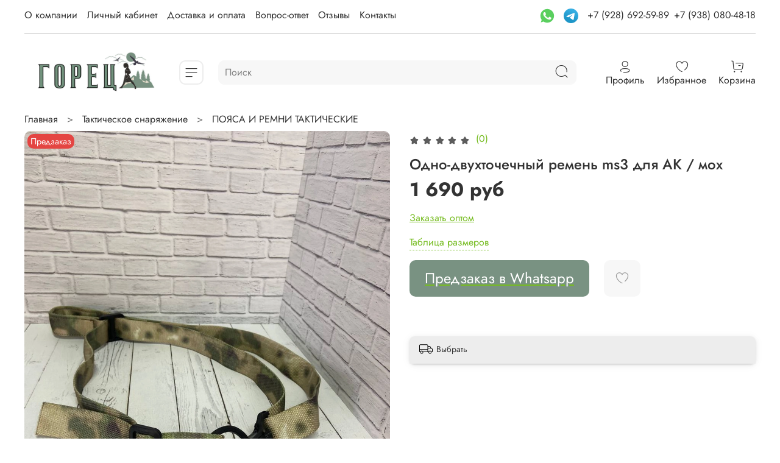

--- FILE ---
content_type: text/html; charset=utf-8
request_url: https://gorec-shop.ru/product/odnodvuhtochechnyy-remen-moh
body_size: 67816
content:
<!DOCTYPE html>
<html
  style="
    --color-btn-bg:#799282;
--color-btn-bg-is-dark:true;
--bg:#FFFFFF;
--bg-is-dark:false;

--color-text: var(--color-text-dark);
--color-text-minor-shade: var(--color-text-dark-minor-shade);
--color-text-major-shade: var(--color-text-dark-major-shade);
--color-text-half-shade: var(--color-text-dark-half-shade);

--color-notice-warning-is-dark:false;
--color-notice-success-is-dark:false;
--color-notice-error-is-dark:false;
--color-notice-info-is-dark:false;
--color-form-controls-bg:var(--bg);
--color-form-controls-bg-disabled:var(--bg-minor-shade);
--color-form-controls-border-color:var(--bg-half-shade);
--color-form-controls-color:var(--color-text);
--is-editor:false;


  "
  >
  <head><link media='print' onload='this.media="all"' rel='stylesheet' type='text/css' href='/served_assets/public/jquery.modal-0c2631717f4ce8fa97b5d04757d294c2bf695df1d558678306d782f4bf7b4773.css'><meta data-config="{&quot;product_id&quot;:372682156}" name="page-config" content="" /><meta data-config="{&quot;money_with_currency_format&quot;:{&quot;delimiter&quot;:&quot; &quot;,&quot;separator&quot;:&quot;.&quot;,&quot;format&quot;:&quot;%n %u&quot;,&quot;unit&quot;:&quot;руб&quot;,&quot;show_price_without_cents&quot;:1},&quot;currency_code&quot;:&quot;RUR&quot;,&quot;currency_iso_code&quot;:&quot;RUB&quot;,&quot;default_currency&quot;:{&quot;title&quot;:&quot;Российский рубль&quot;,&quot;code&quot;:&quot;RUR&quot;,&quot;rate&quot;:1.0,&quot;format_string&quot;:&quot;%n %u&quot;,&quot;unit&quot;:&quot;руб&quot;,&quot;price_separator&quot;:&quot;&quot;,&quot;is_default&quot;:true,&quot;price_delimiter&quot;:&quot;&quot;,&quot;show_price_with_delimiter&quot;:true,&quot;show_price_without_cents&quot;:true},&quot;facebook&quot;:{&quot;pixelActive&quot;:false,&quot;currency_code&quot;:&quot;RUB&quot;,&quot;use_variants&quot;:null},&quot;vk&quot;:{&quot;pixel_active&quot;:null,&quot;price_list_id&quot;:null},&quot;new_ya_metrika&quot;:true,&quot;ecommerce_data_container&quot;:&quot;dataLayer&quot;,&quot;common_js_version&quot;:null,&quot;vue_ui_version&quot;:null,&quot;feedback_captcha_enabled&quot;:true,&quot;account_id&quot;:1040600,&quot;hide_items_out_of_stock&quot;:false,&quot;forbid_order_over_existing&quot;:true,&quot;minimum_items_price&quot;:null,&quot;enable_comparison&quot;:true,&quot;locale&quot;:&quot;ru&quot;,&quot;client_group&quot;:null,&quot;consent_to_personal_data&quot;:{&quot;active&quot;:false,&quot;obligatory&quot;:true,&quot;description&quot;:&quot;Настоящим подтверждаю, что я ознакомлен и согласен с условиями \u003ca href=&#39;/page/oferta&#39; target=&#39;blank&#39;\u003eоферты и политики конфиденциальности\u003c/a\u003e.&quot;},&quot;recaptcha_key&quot;:&quot;6LfXhUEmAAAAAOGNQm5_a2Ach-HWlFKD3Sq7vfFj&quot;,&quot;recaptcha_key_v3&quot;:&quot;6LcZi0EmAAAAAPNov8uGBKSHCvBArp9oO15qAhXa&quot;,&quot;yandex_captcha_key&quot;:&quot;ysc1_ec1ApqrRlTZTXotpTnO8PmXe2ISPHxsd9MO3y0rye822b9d2&quot;,&quot;checkout_float_order_content_block&quot;:true,&quot;available_products_characteristics_ids&quot;:null,&quot;sber_id_app_id&quot;:&quot;5b5a3c11-72e5-4871-8649-4cdbab3ba9a4&quot;,&quot;theme_generation&quot;:4,&quot;quick_checkout_captcha_enabled&quot;:false,&quot;max_order_lines_count&quot;:500,&quot;sber_bnpl_min_amount&quot;:1000,&quot;sber_bnpl_max_amount&quot;:150000,&quot;counter_settings&quot;:{&quot;data_layer_name&quot;:&quot;dataLayer&quot;,&quot;new_counters_setup&quot;:false,&quot;add_to_cart_event&quot;:true,&quot;remove_from_cart_event&quot;:true,&quot;add_to_wishlist_event&quot;:true},&quot;site_setting&quot;:{&quot;show_cart_button&quot;:true,&quot;show_service_button&quot;:false,&quot;show_marketplace_button&quot;:false,&quot;show_quick_checkout_button&quot;:true},&quot;warehouses&quot;:[],&quot;captcha_type&quot;:&quot;google&quot;,&quot;human_readable_urls&quot;:false}" name="shop-config" content="" /><meta name='js-evnvironment' content='production' /><meta name='default-locale' content='ru' /><meta name='insales-redefined-api-methods' content="[]" />
<!--InsalesCounter -->
<script type="text/javascript">
(function() {
  if (typeof window.__insalesCounterId !== 'undefined') {
    return;
  }

  try {
    Object.defineProperty(window, '__insalesCounterId', {
      value: 1040600,
      writable: true,
      configurable: true
    });
  } catch (e) {
    console.error('InsalesCounter: Failed to define property, using fallback:', e);
    window.__insalesCounterId = 1040600;
  }

  if (typeof window.__insalesCounterId === 'undefined') {
    console.error('InsalesCounter: Failed to set counter ID');
    return;
  }

  let script = document.createElement('script');
  script.async = true;
  script.src = '/javascripts/insales_counter.js?7';
  let firstScript = document.getElementsByTagName('script')[0];
  firstScript.parentNode.insertBefore(script, firstScript);
})();
</script>
<!-- /InsalesCounter -->
      <script>gtmDataLayer = []; gtmDataLayer.push({
      'ecommerce': {
        'detail': {
          'products': [{"id":"372682156","name":"Одно-двухточечный ремень ms3 для АК / мох","category":"Каталог/Тактическое снаряжение/ПОЯСА И РЕМНИ  ТАКТИЧЕСКИЕ","price":"1690.0"}]
         }
       }
    });</script>
      <!-- Google Tag Manager -->
      <script>(function(w,d,s,l,i){w[l]=w[l]||[];w[l].push({'gtm.start':
      new Date().getTime(),event:'gtm.js'});var f=d.getElementsByTagName(s)[0],
      j=d.createElement(s),dl=l!='dataLayer'?'&l='+l:'';j.async=true;j.src=
      'https://www.googletagmanager.com/gtm.js?id='+i+dl;f.parentNode.insertBefore(j,f);
      })(window,document,'script','gtmDataLayer','GTM-5JGFSJG8');
      </script>
      <!-- End Google Tag Manager -->
    <script type="text/javascript">
      (function() {
          (function() { var d=document; var s = d.createElement('script');
  s.type = 'text/javascript'; s.async = true;
  s.src = '//code-eu1.jivosite.com/widget/VkVi6XYJpK'; d.head.appendChild(s); })();

      })();
    </script>

    <!-- meta -->
<meta charset="UTF-8" /><title>Одно-двухточечный ремень ms3 для АК / мох - купить по выгодной цене | Горец - интернет-магазин товаров военного и туристического назначения</title><meta name="description" content="Предлагаем купить Одно-двухточечный ремень ms3 для АК / мох.
Цена - 1 690 руб. Быстрая доставка.
☎️ +7 (928) 692-59-89
Смотрите все товары в разделе «ПОЯСА И РЕМНИ  ТАКТИЧЕСКИЕ»
">
<meta data-config="{&quot;static-versioned&quot;: &quot;1.38&quot;}" name="theme-meta-data" content="">
<meta name="robots" content="index,follow" />
<meta http-equiv="X-UA-Compatible" content="IE=edge,chrome=1" />
<meta name="viewport" content="width=device-width, initial-scale=1.0" />
<meta name="SKYPE_TOOLBAR" content="SKYPE_TOOLBAR_PARSER_COMPATIBLE" />
<meta name="format-detection" content="telephone=no">
<script defer type="application/javascript" src="//panel.quizgo.ru/common?q=77402"></script>
<!-- 1canonical url--><link rel="canonical" href="https://gorec-shop.ru/product/odnodvuhtochechnyy-remen-moh"/>


<!-- rss feed-->
    <meta property="og:title" content="Одно-двухточечный ремень ms3 для АК / мох">
    <meta property="og:type" content="website">
    <meta property="og:url" content="https://gorec-shop.ru/product/odnodvuhtochechnyy-remen-moh">

    
      <meta property="og:image" content="https://static.insales-cdn.com/images/products/1/4827/698626779/photo1684161887.jpeg">
    




<!-- icons--><link rel="icon" type="image/png" sizes="16x16" href="https://static.insales-cdn.com/files/1/3641/32878137/original/favicon.png" />
<style media="screen">
  @supports (content-visibility: hidden) {
    body:not(.settings_loaded) .page_layout {
      content-visibility: hidden;
    }
  }
  @supports not (content-visibility: hidden) {
    body:not(.settings_loaded) .page_layout {
      visibility: hidden;
    }
  }
</style>
<style>
  .settings_loaded .preloader {
  	display: none;
  }
  .preloader {
  position: fixed;
  top: 0;
  left: 0;
  width: 100%;
  height: 100%;
  z-index: 9999999999999;
  background: var(--bg);
  opacity: 1;
  visibility: visible;
  -webkit-transition: 0.2s all;
  -moz-transition: 0.2s all;
  -ms-transition: 0.2s all;
  -o-transition: 0.2s all;
  transition: 0.2s all;
      align-items: center;
  justify-content: center;
  display: flex;
  }
  .lds-ellipsis {
  display: inline-block;
  position: relative;
  width: 80px;
  height: 80px;
    opacity: 0.5;
}
.lds-ellipsis div {
  position: absolute;
  top: 33px;
  width: 13px;
  height: 13px;
  border-radius: 50%;
  background: #ddd;
  animation-timing-function: cubic-bezier(0, 1, 1, 0);
}
.lds-ellipsis div:nth-child(1) {
  left: 8px;
  animation: lds-ellipsis1 0.6s infinite;
}
.lds-ellipsis div:nth-child(2) {
  left: 8px;
  animation: lds-ellipsis2 0.6s infinite;
}
.lds-ellipsis div:nth-child(3) {
  left: 32px;
  animation: lds-ellipsis2 0.6s infinite;
}
.lds-ellipsis div:nth-child(4) {
  left: 56px;
  animation: lds-ellipsis3 0.6s infinite;
}
@keyframes lds-ellipsis1 {
  0% {
    transform: scale(0);
  }
  100% {
    transform: scale(1);
  }
}
@keyframes lds-ellipsis3 {
  0% {
    transform: scale(1);
  }
  100% {
    transform: scale(0);
  }
}
@keyframes lds-ellipsis2 {
  0% {
    transform: translate(0, 0);
  }
  100% {
    transform: translate(24px, 0);
  }
}
</style>

  <meta name='product-id' content='372682156' />
</head>
  <body data-multi-lang="false" data-theme-template="product" data-sidebar-type="sticky" data-sidebar-position="left">
    <div class="preloader">
      <div class="lds-ellipsis"><div></div><div></div><div></div><div></div></div>
    </div>
    <noscript>
<div class="njs-alert-overlay">
  <div class="njs-alert-wrapper">
    <div class="njs-alert">
      <p></p>
    </div>
  </div>
</div>
</noscript>

    <div class="page_layout page_layout-clear ">
      <header>
      
        <div
  class="layout widget-type_system_widget_v4_heading_1"
  style="--tag:div; --font-size:20px; --align-button:center; --layout-wide-bg:true; --layout-pt:0.5vw; --layout-pb:0.5vw; --layout-wide-content:false; --layout-edge:false; --hide-desktop:true; --hide-mobile:true;"
  data-widget-drop-item-id="57899760"
  
  >
  <div class="layout__content">
    <div id="" class="item-heading">
  <div class="heading">Мы знаем, как сделать одежду для охоты и рыбалки &mdash; мы делаем это уже 25 лет!</div>
</div>

  </div>
</div>

      
        <div
  class="layout widget-type_widget_v4_header_8_a70a793f8d47d781d0445063ba410353"
  style="--logo-img:'https://static.insales-cdn.com/files/1/2780/32238300/original/blob_783e568dc84e3d13fb437e5718e1ce54.'; --logo-max-width:230px; --live-search:true; --hide-menu:false; --show-top-panel:true; --hide-search:false; --hide-language:false; --hide-personal:false; --hide-compare:false; --hide-favorite:false; --hide-menu-photo:false; --bage-bg:#76BC21; --bage-bg-is-dark:true; --bage-bg-minor-shade:#85d325; --bage-bg-minor-shade-is-dark:true; --bage-bg-major-shade:#93dc39; --bage-bg-major-shade-is-light:true; --bage-bg-half-shade:#bbe983; --bage-bg-half-shade-is-light:true; --bg-cat-menu:#FFFFFF; --bg-cat-menu-is-light:true; --bg-cat-menu-minor-shade:#f7f7f7; --bg-cat-menu-minor-shade-is-light:true; --bg-cat-menu-major-shade:#ededed; --bg-cat-menu-major-shade-is-light:true; --bg-cat-menu-half-shade:#808080; --bg-cat-menu-half-shade-is-dark:true; --layout-wide-bg:true; --img-border-radius:0px; --layout-pt:1vw; --layout-pb:1vw; --layout-wide-content:false; --mobile-panel-right-btn:cart; --hide-desktop:false; --hide-mobile:false;"
  data-widget-drop-item-id="57310905"
  
  >
  <div class="layout__content">
    








  <div class="filling-block"></div>
<div class="header " id="header-with-left-menu">
  
  <div class="header__area-top-panel">
    
<div class="top-panel">
	<div class="top-panel__menu">
      
      <ul class="header__menu js-cut-list" data-navigation data-menu-handle="main-menu">
        
        <li class="header__menu-item" data-navigation-item data-menu-item-id="24355260">
          <div class="header__menu-controls">
            <a href="/page/about-us" class="header__menu-link " data-navigation-link="/page/about-us">
              О компании
            </a>
          </div>
        </li>
        
        <li class="header__menu-item" data-navigation-item data-menu-item-id="12391740">
          <div class="header__menu-controls">
            <a href="/client_account/login" class="header__menu-link " data-navigation-link="/client_account/login">
              Личный кабинет
            </a>
          </div>
        </li>
        
        <li class="header__menu-item" data-navigation-item data-menu-item-id="24355262">
          <div class="header__menu-controls">
            <a href="/page/payment" class="header__menu-link " data-navigation-link="/page/payment">
              Доставка и оплата
            </a>
          </div>
        </li>
        
        <li class="header__menu-item" data-navigation-item data-menu-item-id="24355264">
          <div class="header__menu-controls">
            <a href="/page/vopros-otvet-2" class="header__menu-link " data-navigation-link="/page/vopros-otvet-2">
              Вопрос-ответ
            </a>
          </div>
        </li>
        
        <li class="header__menu-item" data-navigation-item data-menu-item-id="24401172">
          <div class="header__menu-controls">
            <a href="/page/otzyvy-2" class="header__menu-link " data-navigation-link="/page/otzyvy-2">
              Отзывы
            </a>
          </div>
        </li>
        
        <li class="header__menu-item" data-navigation-item data-menu-item-id="24355261">
          <div class="header__menu-controls">
            <a href="/page/contacts" class="header__menu-link " data-navigation-link="/page/contacts">
              Контакты
            </a>
          </div>
        </li>
        
      </ul>
      
  	</div>
  	<div class="top-panel__phones">
      <ul>
        
        <li>
<a href="whatsapp://send?phone=+79286925989" title="WhatsApp" target="_blank">
      <svg height="24px" style="enable-background:new 0 0 512 512;" version="1.1" viewBox="0 0 512 512" width="24px" xml:space="preserve" xmlns="http://www.w3.org/2000/svg" xmlns:xlink="http://www.w3.org/1999/xlink"><g id="_x31_3-whatsapp"><g><g><path d="M256.063,16.75h-0.125C124.379,16.75,17.397,124.051,17.397,256     c0,52.336,16.819,100.848,45.422,140.232l-29.732,88.873l91.716-29.394c37.725,25.063,82.731,39.538,131.26,39.538     c131.559,0,238.541-107.335,238.541-239.25C494.604,124.083,387.621,16.75,256.063,16.75L256.063,16.75z M256.063,16.75" style="fill:#5ACF5F;"/><path d="M394.896,354.596c-5.758,16.304-28.604,29.817-46.824,33.771     c-12.473,2.657-28.754,4.785-83.568-18.006c-70.125-29.127-115.28-100.575-118.795-105.21     c-3.375-4.637-28.336-37.827-28.336-72.165c0-34.331,17.386-51.052,24.398-58.223c5.751-5.897,15.267-8.583,24.394-8.583     c2.954,0,5.606,0.146,7.997,0.267c7.008,0.302,10.524,0.717,15.151,11.813c5.756,13.909,19.77,48.239,21.445,51.771     c1.701,3.53,3.396,8.311,1.012,12.945c-2.24,4.788-4.205,6.91-7.725,10.975c-3.521,4.073-6.865,7.182-10.381,11.544     c-3.219,3.798-6.859,7.867-2.801,14.896c4.055,6.879,18.07,29.812,38.707,48.235c26.641,23.775,48.229,31.372,55.957,34.604     c5.756,2.395,12.615,1.822,16.816-2.663c5.34-5.774,11.938-15.342,18.645-24.759c4.771-6.76,10.795-7.599,17.119-5.208     c6.441,2.244,40.531,19.143,47.541,22.641c7.006,3.529,11.635,5.203,13.334,8.165     C400.652,324.361,400.652,338.271,394.896,354.596L394.896,354.596z M394.896,354.596" style="fill:#FCFCFC;"/></g></g></g><g id="Layer_1"/></svg>
      </a>
      <a style="padding: 0 10px;" href="https://t.me/Armyshop07" title="Telegram" target="_blank">
      <svg width="24" height="24" viewBox="0 0 48 48" fill="none" xmlns="http://www.w3.org/2000/svg">
<path d="M24 48C37.2548 48 48 37.2548 48 24C48 10.7452 37.2548 0 24 0C10.7452 0 0 10.7452 0 24C0 37.2548 10.7452 48 24 48Z" fill="url(#paint0_linear)"/>
<path d="M8.93822 25.174C11.7438 23.6286 14.8756 22.3388 17.8018 21.0424C22.836 18.919 27.8902 16.8324 32.9954 14.8898C33.9887 14.5588 35.7734 14.2351 35.9484 15.7071C35.8526 17.7907 35.4584 19.8621 35.188 21.9335C34.5017 26.4887 33.7085 31.0283 32.935 35.5685C32.6685 37.0808 30.774 37.8637 29.5618 36.8959C26.6486 34.9281 23.713 32.9795 20.837 30.9661C19.8949 30.0088 20.7685 28.6341 21.6099 27.9505C24.0093 25.5859 26.5539 23.5769 28.8279 21.0901C29.4413 19.6088 27.6289 20.8572 27.0311 21.2397C23.7463 23.5033 20.5419 25.9051 17.0787 27.8945C15.3097 28.8683 13.2479 28.0361 11.4797 27.4927C9.89428 26.8363 7.57106 26.175 8.93806 25.1741L8.93822 25.174Z" fill="white"/>
<defs>
<linearGradient id="paint0_linear" x1="18.0028" y1="2.0016" x2="6.0028" y2="30" gradientUnits="userSpaceOnUse">
<stop stop-color="#37AEE2"/>
<stop offset="1" stop-color="#1E96C8"/>
</linearGradient>
</defs>
</svg>
      </a>



        	      <a class="phone-value" href="tel:+79286925989">+7 (928) 692-59-89</a>
        </li>
        
        
        <li>
        	<a class="phone-value" href="tel:+79380804818">+7 (938) 080-48-18</a>
        </li>
        
      </ul>
  	</div>
</div>

  </div>
  
  <div class="header__content ">
    <div class="header__area-logo">
      
  
    
      <a href=" / " class="header__logo">
        <img src="https://static.insales-cdn.com/files/1/2780/32238300/original/blob_783e568dc84e3d13fb437e5718e1ce54." alt="Горец - интернет-магазин товаров военного и туристического назначения" title="Горец - интернет-магазин товаров военного и туристического назначения" />
      </a>
    
  

    </div>
    <div class="header__area-show-menu">
      <button class="header__show-menu-btn js-toggle-cat-menu">
        <span class="icon icon-bars _show"></span>
      	<span class="icon icon-times _hide"></span>
      </button>
    </div>
    <div class="header__area-search">
		
<div class="header__search">
  <form action="/search" method="get" class="header__search-form">
    <input type="text" autocomplete="off"  data-search-field  class="form-control form-control_size-l header__search-field" name="q" value="" placeholder="Поиск" />
    <input type="hidden" name="lang" value="ru">
    <div class="header__search__results" data-search-result></div>
  </form>
  <button type="button" class="header__search-btn js-start-search">
    <span class="icon icon-search _show"></span>
  </button>
</div>

    </div>
    <div class="header__area-languages">
    	
  

    </div>
    <div class="header__area-controls">
      
            <a href="/client_account/orders" class="header__control-btn header__cabinet">
              <span class="icon icon-user"></span>
              <span class="header__control-text">Профиль</span>
            </a>
          

          

          
            <a href="/favorites" class="header__control-btn header__favorite">
              <span class="icon icon-favorites">
                <span class="header__control-bage favorites-empty" data-ui-favorites-counter>0</span>
              </span>
              <span class="header__control-text">Избранное</span>
            </a>
          

          <a href="/cart_items" class="header__control-btn header__cart">
            <span class="icon icon-cart">
              <span class="header__control-bage cart-empty" data-cart-positions-count></span>
            </span>
            <span class="header__control-text">Корзина</span>
          </a>

          
          <a href="tel:+79286925989" class="header__control-btn header__mobile-phone">
            <span class="icon icon-phone"></span>
          </a>
          
    </div>
  </div>
  <div class="header-cat-menu _hide">
    
<div class="m-cat-menu m-cat-menu__wrapper">
  

  

  
  <ul class="m-cat-menu__root-level m-cat-menu__list">
    <div class="m-cat-menu__header">
      <li class="title">Каталог</li>
      <div class="header__area-languages">
        
  

      </div>
    </div>
    
    
            
              
              
              

              
              

              
              

              
                

                

                <li >
                    <a href="/collection/kostyumy-gorka">
                      
                        
                        
                        <img src="https://static.insales-cdn.com/images/products/1/6649/540269049/micro_20F35C76-3394-42C9-A63F-835214D0FAA7.jpg" alt="Костюмы Горка"/>
                        <span class="title">Костюмы Горка</span>
                      
                      
                    </a>
                  

                  

                  
                  </li>
                  

                  
              
            
              
              
              

              
              

              
              

              
                

                

                <li >
                    <a href="/collection/takticheskiy-kostyum-shturm">
                      
                        
                        
                        <img src="https://static.insales-cdn.com/images/collections/1/1128/88982632/micro_325B0EEB-5221-4BF3-A437-970D7849A277.jpg" alt="Тактические костюмы"/>
                        <span class="title">Тактические костюмы</span>
                      
                      
                    </a>
                  

                  

                  
                  </li>
                  

                  
              
            
              
              
              

              
              

              
              

              
                

                

                <li >
                    <a href="/collection/kostyumy">
                      
                        
                        
                        <img src="https://static.insales-cdn.com/images/products/1/6273/1823791233/micro_5190569132742013110.jpg" alt="Костюмы для охоты и рыбалки"/>
                        <span class="title">Костюмы для охоты и рыбалки</span>
                      
                      
                    </a>
                  

                  

                  
                  </li>
                  

                  
              
            
              
              
              

              
              

              
              

              
                

                

                <li >
                    <a href="/collection/militari-odezhda">
                      
                        
                        
                        <img src="https://static.insales-cdn.com/images/products/1/429/888406445/micro_5255854035800547916.jpg" alt="Милитари одежда"/>
                        <span class="title">Милитари одежда</span>
                      
                      
                    </a>
                  

                  

                  
                  </li>
                  

                  
              
            
              
              
              

              
              

              
              

              
                

                

                <li >
                    <a href="/collection/podarochnye-sertifikaty">
                      
                        
                        
                        <img src="https://static.insales-cdn.com/images/products/1/2713/656698009/micro_Сертификат_Горец_3000.jpg" alt="Подарочные сертификаты"/>
                        <span class="title">Подарочные сертификаты</span>
                      
                      
                    </a>
                  

                  

                  
                  </li>
                  

                  
              
            
              
              
              

              
              

              
              

              
                

                

                <li class="m-cat-menu__show-next-level show-level-1">
                    <a href="/collection/ryukzaki">
                      
                        
                        
                        <img src="https://static.insales-cdn.com/images/products/1/4588/736096748/micro_msg-788638203-21474.jpg" alt="Тактическое снаряжение"/>
                        <span class="title">Тактическое снаряжение</span>
                      
                      
                          <span class="icon icon-angle-right"></span>
                      
                    </a>
                  
                  <div class="m-cat-menu__level-1 m-cat-menu__wrapper">
                    <ul class="m-cat-menu__level-1-list m-cat-menu__list">
                      <div class="m-cat-menu__header">
                        <li class="title">Тактическое снаряжение</li>
                        <button type="button" class="button m-cat-menu__back-btn"><span class="icon icon-arrow-left"></span></button>
                      </div>
                  

                  

                  

                  
              
            
              
              
              

              
              

              
              

              
                

                

                <li >
                    <a href="/collection/takticheskie-naushniki">
                      
                      	ТАКТИЧЕСКИЕ НАУШНИКИ
                      
                      
                    </a>
                  

                  

                  
                  </li>
                  

                  
              
            
              
              
              

              
              

              
              

              
                

                

                <li >
                    <a href="/collection/razgruzki">
                      
                      	РАЗГРУЗКИ, ЖИЛЕТЫ, ПЛИТНИКИ
                      
                      
                    </a>
                  

                  

                  
                  </li>
                  

                  
              
            
              
              
              

              
              

              
              

              
                

                

                <li >
                    <a href="/collection/poyasa-takticheskie">
                      
                      	ПОЯСА И РЕМНИ  ТАКТИЧЕСКИЕ
                      
                      
                    </a>
                  

                  

                  
                  </li>
                  

                  
              
            
              
              
              

              
              

              
              

              
                

                

                <li >
                    <a href="/collection/fonari-dlya-ruzhya">
                      
                      	ФОНАРИ ДЛЯ РУЖЬЯ
                      
                      
                    </a>
                  

                  

                  
                  </li>
                  

                  
              
            
              
              
              

              
              

              
              

              
                

                

                <li >
                    <a href="/collection/ryukzaki-2">
                      
                      	РЮКЗАКИ
                      
                      
                    </a>
                  

                  

                  
                  </li>
                  

                  
              
            
              
              
              

              
              

              
              

              
                

                

                <li >
                    <a href="/collection/plechevye-sumki">
                      
                      	ПЛЕЧЕВЫЕ СУМКИ
                      
                      
                    </a>
                  

                  

                  
                  </li>
                  

                  
              
            
              
              
              

              
              

              
              

              
                

                

                <li >
                    <a href="/collection/poyasnye-sumki">
                      
                      	ПОЯСНЫЕ СУМКИ
                      
                      
                    </a>
                  

                  

                  
                  </li>
                  

                  
              
            
              
              
              

              
              

              
              

              
                

                

                <li >
                    <a href="/collection/podsumki">
                      
                      	ПОДСУМКИ, КОБУРЫ, ЧЕХЛЫ, ТРЕНЧИКИ
                      
                      
                    </a>
                  

                  

                  
                  </li>
                  

                  
              
            
              
              
              

              
              

              
              

              
                

                

                <li >
                    <a href="/collection/gidratory">
                      
                      	ГИДРАТОРЫ
                      
                      
                    </a>
                  

                  

                  
                  </li>
                  

                  
              
            
              
              
              

              
              

              
              

              
                

                

                <li >
                    <a href="/collection/nakolenniki">
                      
                      	НАКОЛЕННИКИ
                      
                      
                    </a>
                  

                  

                  
                  </li>
                  

                  
              
            
              
              
              

              
              

              
              

              
                

                

                <li >
                    <a href="/collection/ratsii">
                      
                      	РАЦИИ
                      
                      
                    </a>
                  

                  

                  
                  </li>
                  

                  
              
            
              
              
              

              
              

              
              

              
                

                
                  
                          
                    	</ul>
					</div>
                  

                  </li>
                

                <li >
                    <a href="/collection/takticheskie-rubashki">
                      
                        
                        
                        <img src="https://static.insales-cdn.com/images/products/1/5177/692319289/micro_photo_5361766202743047313_y.jpg" alt="Футболки, рубахи, свитшоты"/>
                        <span class="title">Футболки, рубахи, свитшоты</span>
                      
                      
                    </a>
                  

                  

                  
                  </li>
                  

                  
              
            
              
              
              

              
              

              
              

              
                

                

                <li >
                    <a href="/collection/kurtki">
                      
                        
                        
                        <img src="https://static.insales-cdn.com/images/products/1/5121/694768641/micro_4CF859D0-8B3D-45E9-AF6D-B9BF2CEE9FCF.jpg" alt="Тактические куртки,  жилетки"/>
                        <span class="title">Тактические куртки,  жилетки</span>
                      
                      
                    </a>
                  

                  

                  
                  </li>
                  

                  
              
            
              
              
              

              
              

              
              

              
                

                

                <li >
                    <a href="/collection/takticheskie-bryuki">
                      
                        
                        
                        <img src="https://static.insales-cdn.com/images/products/1/3056/777890800/micro_s1200__2_.jpg" alt="Тактические брюки"/>
                        <span class="title">Тактические брюки</span>
                      
                      
                    </a>
                  

                  

                  
                  </li>
                  

                  
              
            
              
              
              

              
              

              
              

              
                

                

                <li class="m-cat-menu__show-next-level show-level-1">
                    <a href="/collection/termobelie-i-termonoski">
                      
                        
                        
                        <img src="https://static.insales-cdn.com/images/products/1/5172/603116596/micro_8B1BCD6C-6D43-4FDD-8497-D7033040AEC0.png" alt="Термобелье и термоноски"/>
                        <span class="title">Термобелье и термоноски</span>
                      
                      
                          <span class="icon icon-angle-right"></span>
                      
                    </a>
                  
                  <div class="m-cat-menu__level-1 m-cat-menu__wrapper">
                    <ul class="m-cat-menu__level-1-list m-cat-menu__list">
                      <div class="m-cat-menu__header">
                        <li class="title">Термобелье и термоноски</li>
                        <button type="button" class="button m-cat-menu__back-btn"><span class="icon icon-arrow-left"></span></button>
                      </div>
                  

                  

                  

                  
              
            
              
              
              

              
              

              
              

              
                

                

                <li >
                    <a href="/collection/trekkingovye-noski">
                      
                      	ТРЕККИНГОВЫЕ НОСКИ
                      
                      
                    </a>
                  

                  

                  
                  </li>
                  

                  
              
            
              
              
              

              
              

              
              

              
                

                
                  
                          
                    	</ul>
					</div>
                  

                  </li>
                

                <li class="m-cat-menu__show-next-level show-level-1">
                    <a href="/collection/zhenskie-i-detskie-kamuflyazhnye-kostyumy">
                      
                        
                        
                        <img src="https://static.insales-cdn.com/images/products/1/191/575578303/micro_photo1659339385.jpeg" alt="Женские и детские костюмы"/>
                        <span class="title">Женские и детские костюмы</span>
                      
                      
                          <span class="icon icon-angle-right"></span>
                      
                    </a>
                  
                  <div class="m-cat-menu__level-1 m-cat-menu__wrapper">
                    <ul class="m-cat-menu__level-1-list m-cat-menu__list">
                      <div class="m-cat-menu__header">
                        <li class="title">Женские и детские костюмы</li>
                        <button type="button" class="button m-cat-menu__back-btn"><span class="icon icon-arrow-left"></span></button>
                      </div>
                  

                  

                  

                  
              
            
              
              
              

              
              

              
              

              
                

                

                <li >
                    <a href="/collection/osen-zima">
                      
                      	ОСЕНЬ- ЗИМА
                      
                      
                    </a>
                  

                  

                  
                  </li>
                  

                  
              
            
              
              
              

              
              

              
              

              
                

                

                <li >
                    <a href="/collection/vesna-leto-2">
                      
                      	ВЕСНА-ЛЕТО
                      
                      
                    </a>
                  

                  

                  
                  </li>
                  

                  
              
            
              
              
              

              
              

              
              

              
                

                

                <li >
                    <a href="/collection/detskie-kostyumy">
                      
                      	ДЕТСКИЕ КОСТЮМЫ
                      
                      
                    </a>
                  

                  

                  
                  </li>
                  

                  
              
            
              
              
              

              
              

              
              

              
                

                
                  
                          
                    	</ul>
					</div>
                  

                  </li>
                

                <li >
                    <a href="/collection/maskhalaty">
                      
                        
                        
                        <img src="https://static.insales-cdn.com/images/products/1/6615/1021950423/micro_5307498217216275728.jpg" alt="Маскхалаты, антимаскитные, противоэнцифалитные костюмы"/>
                        <span class="title">Маскхалаты, антимаскитные, противоэнцифалитные костюмы</span>
                      
                      
                    </a>
                  

                  

                  
                  </li>
                  

                  
              
            
              
              
              

              
              

              
              

              
                

                

                <li >
                    <a href="/collection/rasprodazha">
                      
                        
                        
                        <img src="https://static.insales-cdn.com/images/products/1/6621/685865437/micro_photo1681312469.jpeg" alt="Товары со скидкой"/>
                        <span class="title">Товары со скидкой</span>
                      
                      
                    </a>
                  

                  

                  
                  </li>
                  

                  
              
            
              
              
              

              
              

              
              

              
                

                

                <li class="m-cat-menu__show-next-level show-level-1">
                    <a href="/collection/aksessuary">
                      
                        
                        
                        <img src="https://static.insales-cdn.com/images/products/1/7579/1021812123/micro_5327969508817760565__1_.jpg" alt="Аксессуары"/>
                        <span class="title">Аксессуары</span>
                      
                      
                          <span class="icon icon-angle-right"></span>
                      
                    </a>
                  
                  <div class="m-cat-menu__level-1 m-cat-menu__wrapper">
                    <ul class="m-cat-menu__level-1-list m-cat-menu__list">
                      <div class="m-cat-menu__header">
                        <li class="title">Аксессуары</li>
                        <button type="button" class="button m-cat-menu__back-btn"><span class="icon icon-arrow-left"></span></button>
                      </div>
                  

                  

                  

                  
              
            
              
              
              

              
              

              
              

              
                

                

                <li >
                    <a href="/collection/ochki">
                      
                      	ОЧКИ
                      
                      
                    </a>
                  

                  

                  
                  </li>
                  

                  
              
            
              
              
              

              
              

              
              

              
                

                

                <li >
                    <a href="/collection/chasy">
                      
                      	ЧАСЫ
                      
                      
                    </a>
                  

                  

                  
                  </li>
                  

                  
              
            
              
              
              

              
              

              
              

              
                

                

                <li >
                    <a href="/collection/perchatki">
                      
                      	ПЕРЧАТКИ, БЕСПАЛЫЕ ПЕРЧАТКИ
                      
                      
                    </a>
                  

                  

                  
                  </li>
                  

                  
              
            
              
              
              

              
              

              
              

              
                

                

                <li >
                    <a href="/collection/remni">
                      
                      	РЕМНИ
                      
                      
                    </a>
                  

                  

                  
                  </li>
                  

                  
              
            
              
              
              

              
              

              
              

              
                

                

                <li >
                    <a href="/collection/shevrony">
                      
                      	ШЕВРОНЫ
                      
                      
                    </a>
                  

                  

                  
                  </li>
                  

                  
              
            
              
              
              

              
              

              
              

              
                

                
                  
                          
                    	</ul>
					</div>
                  

                  </li>
                

                <li class="m-cat-menu__show-next-level show-level-1">
                    <a href="/collection/obuv">
                      
                        
                        
                        <img src="https://static.insales-cdn.com/images/products/1/3041/2556136417/micro_5285429489842195526.jpg" alt="Обувь"/>
                        <span class="title">Обувь</span>
                      
                      
                          <span class="icon icon-angle-right"></span>
                      
                    </a>
                  
                  <div class="m-cat-menu__level-1 m-cat-menu__wrapper">
                    <ul class="m-cat-menu__level-1-list m-cat-menu__list">
                      <div class="m-cat-menu__header">
                        <li class="title">Обувь</li>
                        <button type="button" class="button m-cat-menu__back-btn"><span class="icon icon-arrow-left"></span></button>
                      </div>
                  

                  

                  

                  
              
            
              
              
              

              
              

              
              

              
                

                

                <li >
                    <a href="/collection/bertsy-zimnie">
                      
                      	БЕРЦЫ ЗИМНИЕ
                      
                      
                    </a>
                  

                  

                  
                  </li>
                  

                  
              
            
              
              
              

              
              

              
              

              
                

                

                <li >
                    <a href="/collection/bertsy-demisezonnye">
                      
                      	БЕРЦЫ ДЕМИСЕЗОННЫЕ
                      
                      
                    </a>
                  

                  

                  
                  </li>
                  

                  
              
            
              
              
              

              
              

              
              

              
                

                

                <li >
                    <a href="/collection/bertsy-vesna-leto">
                      
                      	БЕРЦЫ ВЕСНА-ЛЕТО
                      
                      
                    </a>
                  

                  

                  
                  </li>
                  

                  
              
            
              
              
              

              
              

              
              

              
                

                

                <li >
                    <a href="/collection/katalog-1-af8662">
                      
                      	БОТИНКИ
                      
                      
                    </a>
                  

                  

                  
                  </li>
                  

                  
              
            
              
              
              

              
              

              
              

              
                

                

                <li >
                    <a href="/collection/polubotinki">
                      
                      	ПОЛУБОТИНКИ
                      
                      
                    </a>
                  

                  

                  
                  </li>
                  

                  
              
            
              
              
              

              
              

              
              

              
                

                

                <li >
                    <a href="/collection/katalog-1-b5e3fb">
                      
                      	КРОССОВКИ
                      
                      
                    </a>
                  

                  

                  
                  </li>
                  

                  
              
            
              
              
              

              
              

              
              

              
                

                

                <li >
                    <a href="/collection/rezinovye-sapogi">
                      
                      	САПОГИ
                      
                      
                    </a>
                  

                  

                  
                  </li>
                  

                  
              
            
              
              
              

              
              

              
              

              
                

                
                  
                          
                    	</ul>
					</div>
                  

                  </li>
                

                <li class="m-cat-menu__show-next-level show-level-1">
                    <a href="/collection/golovnye-ubory">
                      
                        
                        
                        <img src="https://static.insales-cdn.com/images/products/1/352/455745888/micro_IMG_2028.JPG" alt="Головные уборы"/>
                        <span class="title">Головные уборы</span>
                      
                      
                          <span class="icon icon-angle-right"></span>
                      
                    </a>
                  
                  <div class="m-cat-menu__level-1 m-cat-menu__wrapper">
                    <ul class="m-cat-menu__level-1-list m-cat-menu__list">
                      <div class="m-cat-menu__header">
                        <li class="title">Головные уборы</li>
                        <button type="button" class="button m-cat-menu__back-btn"><span class="icon icon-arrow-left"></span></button>
                      </div>
                  

                  

                  

                  
              
            
              
              
              

              
              

              
              

              
                

                

                <li >
                    <a href="/collection/beysbolki">
                      
                      	БЕЙСБОЛКИ
                      
                      
                    </a>
                  

                  

                  
                  </li>
                  

                  
              
            
              
              
              

              
              

              
              

              
                

                

                <li >
                    <a href="/collection/panamy">
                      
                      	ПАНАМЫ
                      
                      
                    </a>
                  

                  

                  
                  </li>
                  

                  
              
            
              
              
              

              
              

              
              

              
                

                

                <li >
                    <a href="/collection/shapki">
                      
                      	ШАПКИ
                      
                      
                    </a>
                  

                  

                  
                  </li>
                  

                  
              
            
              
              
              

              
              

              
              

              
                

                

                <li >
                    <a href="/collection/balaklavy">
                      
                      	БАЛАКЛАВЫ, ШАРФЫ
                      
                      
                    </a>
                  

                  

                  
                  </li>
                  

                  
              
            
              
              
              

              
              

              
              

              
                

                
                  
                          
                    	</ul>
					</div>
                  

                  </li>
                

                <li class="m-cat-menu__show-next-level show-level-1">
                    <a href="/collection/svitoshoty">
                      
                        
                        
                        <img src="https://static.insales-cdn.com/images/products/1/3450/666004858/micro_msg-788638203-8578.jpg" alt="Туризм и отдых на природе"/>
                        <span class="title">Туризм и отдых на природе</span>
                      
                      
                          <span class="icon icon-angle-right"></span>
                      
                    </a>
                  
                  <div class="m-cat-menu__level-1 m-cat-menu__wrapper">
                    <ul class="m-cat-menu__level-1-list m-cat-menu__list">
                      <div class="m-cat-menu__header">
                        <li class="title">Туризм и отдых на природе</li>
                        <button type="button" class="button m-cat-menu__back-btn"><span class="icon icon-arrow-left"></span></button>
                      </div>
                  

                  

                  

                  
              
            
              
              
              

              
              

              
              

              
                

                

                <li >
                    <a href="/collection/palatki">
                      
                      	ПАЛАТКИ
                      
                      
                    </a>
                  

                  

                  
                  </li>
                  

                  
              
            
              
              
              

              
              

              
              

              
                

                

                <li >
                    <a href="/collection/fonari-nalobnye-fonari">
                      
                      	ФОНАРИ, НАЛОБНЫЕ ФОНАРИ
                      
                      
                    </a>
                  

                  

                  
                  </li>
                  

                  
              
            
              
              
              

              
              

              
              

              
                

                

                <li >
                    <a href="/collection/spalnye-meshki-kovriki-sidushki">
                      
                      	СПАЛЬНЫЕ МЕШКИ, КОВРИКИ, СИДУШКИ
                      
                      
                    </a>
                  

                  

                  
                  </li>
                  

                  
              
            
              
              
              

              
              

              
              

              
                

                

                <li >
                    <a href="/collection/stoly-stulya-kresla">
                      
                      	ТУРИСТИЧЕСКАЯ И САДОВАЯ МЕБЕЛЬ
                      
                      
                    </a>
                  

                  

                  
                  </li>
                  

                  
              
            
              
              
              

              
              

              
              

              
                

                

                <li >
                    <a href="/collection/posuda-pribory-instrumenty">
                      
                      	ПОХОДНЫЕ ПРИНАДЛЕЖНОСТИ
                      
                      
                    </a>
                  

                  

                  
                  </li>
                  

                  
              
            
              
              
              

              
              

              
              

              
                

                

                <li >
                    <a href="/collection/binokli-monokulyary">
                      
                      	БИНОКЛИ, МОНОКУЛЯРЫ
                      
                      
                    </a>
                  

                  

                  
                  </li>
                  

                  
              
            
              
              
              

              
              

              
              

              
                

                

                <li class="m-cat-menu__show-next-level show-level-2">
                    <a href="/collection/sredstva-individualnoy-zaschity">
                      
                      	СРЕДСТВА ИНДИВИДУАЛЬНОЙ ЗАЩИТЫ
                      
                      
                          <span class="icon icon-angle-right"></span>
                      
                    </a>
                  
                  <div class="m-cat-menu__level-2 m-cat-menu__wrapper">
                    <ul class="m-cat-menu__level-2-list m-cat-menu__list">
                      <div class="m-cat-menu__header">
                        <li class="title">СРЕДСТВА ИНДИВИДУАЛЬНОЙ ЗАЩИТЫ</li>
                        <button type="button" class="button m-cat-menu__back-btn"><span class="icon icon-arrow-left"></span></button>
                      </div>
                  

                  

                  

                  
              
            
              
              
              

              
              

              
              

              
                

                

                <li >
                    <a href="/collection/aptechki">
                      
                      	АПТЕЧКИ
                      
                      
                    </a>
                  

                  

                  
                  </li>
                  

                  
              
            
              
              
              

              
              

              
              

              
                

                

                <li >
                    <a href="/collection/fonar-shoker">
                      
                      	ФОНАРЬ-ШОКЕР
                      
                      
                    </a>
                  

                  

                  
                  </li>
                  

                  
              
            
              
              
              

              
              

              
              

              
                

                

                <li >
                    <a href="/collection/otpugivatel-sobak">
                      
                      	ОТПУГИВАТЕЛЬ СОБАК
                      
                      
                    </a>
                  

                  

                  
                  </li>
                  

                  
              
            
              
              
              

              
              

              
              

              
                

                
                  
                          
                    	</ul>
					</div>
                  

                  </li>
                

                <li >
                    <a href="/collection/shashlychnyy-nabor">
                      
                      	ШАШЛЫЧНЫЙ НАБОР
                      
                      
                    </a>
                  

                  

                  
                  </li>
                  

                  
              
            
              
              
              

              
              

              
              

              
                

                

                <li >
                    <a href="/collection/suveniry-podarki">
                      
                      	СУВЕНИРЫ, ПОДАРКИ
                      
                      
                    </a>
                  

                  

                  
                  </li>
                  

                  
              
            
              
              
              

              
              

              
              

              
                

                
                  
                          
                    	</ul>
					</div>
                  

                  </li>
                

                <li class="m-cat-menu__show-next-level show-level-1">
                    <a href="/collection/futbolki">
                      
                        
                        
                        <img src="https://static.insales-cdn.com/images/products/1/4352/876097792/micro_msg-788638203-30297.jpg" alt="Разное"/>
                        <span class="title">Разное</span>
                      
                      
                          <span class="icon icon-angle-right"></span>
                      
                    </a>
                  
                  <div class="m-cat-menu__level-1 m-cat-menu__wrapper">
                    <ul class="m-cat-menu__level-1-list m-cat-menu__list">
                      <div class="m-cat-menu__header">
                        <li class="title">Разное</li>
                        <button type="button" class="button m-cat-menu__back-btn"><span class="icon icon-arrow-left"></span></button>
                      </div>
                  

                  

                  

                  
              
            
              
              
              

              
              

              
              

              
                

                

                <li >
                    <a href="/collection/dozhdeviki">
                      
                      	ДОЖДЕВИКИ
                      
                      
                    </a>
                  

                  

                  
                  </li>
                  

                  
              
            
              
              
              

              
              

              
              

              
                

                

                <li >
                    <a href="/collection/signalnye-zhiletki">
                      
                      	СИГНАЛЬНЫЕ ЖИЛЕТКИ
                      
                      
                    </a>
                  

                  

                  
                  </li>
                  

                  
              
            
              
              
              

              
              

              
              

              
                

                
                  
                          
                    	</ul>
					</div>
                  

                  </li>
                

                <li >
                    <a href="/collection/sredstva-dlya-uhoda-za-odezhdoy-i-obuvyu">
                      
                        
                        
                        <img src="https://static.insales-cdn.com/images/products/1/7493/998784325/micro_5449652701181899242.jpg" alt="Средства  для ухода за одеждой и обувью"/>
                        <span class="title">Средства  для ухода за одеждой и обувью</span>
                      
                      
                    </a>
                  

                  

                  
                  </li>
                  

                  
                    
                      
                  
              
            
            
	</div>

  </div>
</div>







  </div>
</div>

      
      </header>

      

      <main>
        
  <div
  class="layout widget-type_system_widget_v4_breadcrumbs_1"
  style="--delemeter:3; --align:start; --breadcrumb-color:#333333; --breadcrumb-color-is-dark:true; --breadcrumb-color-minor-shade:#474747; --breadcrumb-color-minor-shade-is-dark:true; --breadcrumb-color-major-shade:#5c5c5c; --breadcrumb-color-major-shade-is-dark:true; --breadcrumb-color-half-shade:#999999; --breadcrumb-color-half-shade-is-dark:true; --layout-wide-bg:false; --layout-pt:0.5vw; --layout-pb:0.5vw; --layout-wide-content:false; --layout-edge:false; --hide-desktop:false; --hide-mobile:false;"
  data-widget-drop-item-id="57276022"
  
  >
  <div class="layout__content">
    

<div class="breadcrumb-wrapper delemeter_3">
  <ul class="breadcrumb">
    <li class="breadcrumb-item home">
      <a class="breadcrumb-link" title="Главная" href="/">Главная</a>
    </li>
    
      
      
      
        
        
        
      
        
        
          <li class="breadcrumb-item" data-breadcrumbs="2">
            <a class="breadcrumb-link" title="Тактическое снаряжение" href="/collection/ryukzaki">Тактическое снаряжение</a>
          </li>
          
        
        
      
        
        
          <li class="breadcrumb-item" data-breadcrumbs="3">
            <a class="breadcrumb-link" title="ПОЯСА И РЕМНИ  ТАКТИЧЕСКИЕ" href="/collection/poyasa-takticheskie">ПОЯСА И РЕМНИ  ТАКТИЧЕСКИЕ</a>
          </li>
          
        
        
      
    
  </ul>
</div>




  </div>
</div>


  <div
  class="layout widget-type_widget_v4_product_8_23d571961a5f95a48e745687487b319f"
  style="--show-selected-variant-photos:false; --hide-table:false; --product-hide-variants-title:true; --product-hide-sku:false; --product-hide-compare:true; --hide-favorite:false; --product-hide-short-description:true; --product-hide-rating:false; --rating-color:#2D2D2D; --rating-color-is-dark:true; --rating-color-minor-shade:#434343; --rating-color-minor-shade-is-dark:true; --rating-color-major-shade:#585858; --rating-color-major-shade-is-dark:true; --rating-color-half-shade:#969696; --rating-color-half-shade-is-dark:true; --sticker-font-size:0.9rem; --display-property-color:option-preview; --padding-button-vert:8.8px; --padding-button-hor:12px; --controls-btn-width-size:440px; --controls-height-xl:60px; --controls-font-size-xl:24px; --video-before-image:true; --img-ratio:0.8; --img-fit:cover; --layout-wide-bg:false; --layout-pt:0vw; --layout-pb:2vw; --layout-wide-content:false; --layout-edge:false; --hide-desktop:false; --hide-mobile:false;"
  data-widget-drop-item-id="58316811"
  
  >
  <div class="layout__content">
    

<div
  data-product-id="372682156"
  data-video-size="0"
  data-product-json="{&quot;id&quot;:372682156,&quot;url&quot;:&quot;/product/odnodvuhtochechnyy-remen-moh&quot;,&quot;title&quot;:&quot;Одно-двухточечный ремень ms3 для АК / мох&quot;,&quot;short_description&quot;:null,&quot;available&quot;:false,&quot;unit&quot;:&quot;pce&quot;,&quot;permalink&quot;:&quot;odnodvuhtochechnyy-remen-moh&quot;,&quot;images&quot;:[{&quot;id&quot;:698626779,&quot;product_id&quot;:372682156,&quot;external_id&quot;:null,&quot;position&quot;:1,&quot;created_at&quot;:&quot;2023-05-15T17:56:51.000+03:00&quot;,&quot;image_processing&quot;:false,&quot;title&quot;:null,&quot;url&quot;:&quot;https://static.insales-cdn.com/images/products/1/4827/698626779/thumb_photo1684161887.jpeg&quot;,&quot;original_url&quot;:&quot;https://static.insales-cdn.com/images/products/1/4827/698626779/photo1684161887.jpeg&quot;,&quot;medium_url&quot;:&quot;https://static.insales-cdn.com/images/products/1/4827/698626779/medium_photo1684161887.jpeg&quot;,&quot;small_url&quot;:&quot;https://static.insales-cdn.com/images/products/1/4827/698626779/micro_photo1684161887.jpeg&quot;,&quot;thumb_url&quot;:&quot;https://static.insales-cdn.com/images/products/1/4827/698626779/thumb_photo1684161887.jpeg&quot;,&quot;compact_url&quot;:&quot;https://static.insales-cdn.com/images/products/1/4827/698626779/compact_photo1684161887.jpeg&quot;,&quot;large_url&quot;:&quot;https://static.insales-cdn.com/images/products/1/4827/698626779/large_photo1684161887.jpeg&quot;,&quot;filename&quot;:&quot;photo1684161887.jpeg&quot;,&quot;image_content_type&quot;:&quot;image/jpeg&quot;},{&quot;id&quot;:698626774,&quot;product_id&quot;:372682156,&quot;external_id&quot;:null,&quot;position&quot;:2,&quot;created_at&quot;:&quot;2023-05-15T17:56:49.000+03:00&quot;,&quot;image_processing&quot;:false,&quot;title&quot;:null,&quot;url&quot;:&quot;https://static.insales-cdn.com/images/products/1/4822/698626774/thumb_photo1684161887__4_.jpeg&quot;,&quot;original_url&quot;:&quot;https://static.insales-cdn.com/images/products/1/4822/698626774/photo1684161887__4_.jpeg&quot;,&quot;medium_url&quot;:&quot;https://static.insales-cdn.com/images/products/1/4822/698626774/medium_photo1684161887__4_.jpeg&quot;,&quot;small_url&quot;:&quot;https://static.insales-cdn.com/images/products/1/4822/698626774/micro_photo1684161887__4_.jpeg&quot;,&quot;thumb_url&quot;:&quot;https://static.insales-cdn.com/images/products/1/4822/698626774/thumb_photo1684161887__4_.jpeg&quot;,&quot;compact_url&quot;:&quot;https://static.insales-cdn.com/images/products/1/4822/698626774/compact_photo1684161887__4_.jpeg&quot;,&quot;large_url&quot;:&quot;https://static.insales-cdn.com/images/products/1/4822/698626774/large_photo1684161887__4_.jpeg&quot;,&quot;filename&quot;:&quot;photo1684161887__4_.jpeg&quot;,&quot;image_content_type&quot;:&quot;image/jpeg&quot;},{&quot;id&quot;:698626777,&quot;product_id&quot;:372682156,&quot;external_id&quot;:null,&quot;position&quot;:3,&quot;created_at&quot;:&quot;2023-05-15T17:56:51.000+03:00&quot;,&quot;image_processing&quot;:false,&quot;title&quot;:null,&quot;url&quot;:&quot;https://static.insales-cdn.com/images/products/1/4825/698626777/thumb_photo1684161887__2_.jpeg&quot;,&quot;original_url&quot;:&quot;https://static.insales-cdn.com/images/products/1/4825/698626777/photo1684161887__2_.jpeg&quot;,&quot;medium_url&quot;:&quot;https://static.insales-cdn.com/images/products/1/4825/698626777/medium_photo1684161887__2_.jpeg&quot;,&quot;small_url&quot;:&quot;https://static.insales-cdn.com/images/products/1/4825/698626777/micro_photo1684161887__2_.jpeg&quot;,&quot;thumb_url&quot;:&quot;https://static.insales-cdn.com/images/products/1/4825/698626777/thumb_photo1684161887__2_.jpeg&quot;,&quot;compact_url&quot;:&quot;https://static.insales-cdn.com/images/products/1/4825/698626777/compact_photo1684161887__2_.jpeg&quot;,&quot;large_url&quot;:&quot;https://static.insales-cdn.com/images/products/1/4825/698626777/large_photo1684161887__2_.jpeg&quot;,&quot;filename&quot;:&quot;photo1684161887__2_.jpeg&quot;,&quot;image_content_type&quot;:&quot;image/jpeg&quot;},{&quot;id&quot;:698626778,&quot;product_id&quot;:372682156,&quot;external_id&quot;:null,&quot;position&quot;:4,&quot;created_at&quot;:&quot;2023-05-15T17:56:51.000+03:00&quot;,&quot;image_processing&quot;:false,&quot;title&quot;:null,&quot;url&quot;:&quot;https://static.insales-cdn.com/images/products/1/4826/698626778/thumb_photo1684161887__1_.jpeg&quot;,&quot;original_url&quot;:&quot;https://static.insales-cdn.com/images/products/1/4826/698626778/photo1684161887__1_.jpeg&quot;,&quot;medium_url&quot;:&quot;https://static.insales-cdn.com/images/products/1/4826/698626778/medium_photo1684161887__1_.jpeg&quot;,&quot;small_url&quot;:&quot;https://static.insales-cdn.com/images/products/1/4826/698626778/micro_photo1684161887__1_.jpeg&quot;,&quot;thumb_url&quot;:&quot;https://static.insales-cdn.com/images/products/1/4826/698626778/thumb_photo1684161887__1_.jpeg&quot;,&quot;compact_url&quot;:&quot;https://static.insales-cdn.com/images/products/1/4826/698626778/compact_photo1684161887__1_.jpeg&quot;,&quot;large_url&quot;:&quot;https://static.insales-cdn.com/images/products/1/4826/698626778/large_photo1684161887__1_.jpeg&quot;,&quot;filename&quot;:&quot;photo1684161887__1_.jpeg&quot;,&quot;image_content_type&quot;:&quot;image/jpeg&quot;},{&quot;id&quot;:698626776,&quot;product_id&quot;:372682156,&quot;external_id&quot;:null,&quot;position&quot;:5,&quot;created_at&quot;:&quot;2023-05-15T17:56:51.000+03:00&quot;,&quot;image_processing&quot;:false,&quot;title&quot;:null,&quot;url&quot;:&quot;https://static.insales-cdn.com/images/products/1/4824/698626776/thumb_photo1684161887__3_.jpeg&quot;,&quot;original_url&quot;:&quot;https://static.insales-cdn.com/images/products/1/4824/698626776/photo1684161887__3_.jpeg&quot;,&quot;medium_url&quot;:&quot;https://static.insales-cdn.com/images/products/1/4824/698626776/medium_photo1684161887__3_.jpeg&quot;,&quot;small_url&quot;:&quot;https://static.insales-cdn.com/images/products/1/4824/698626776/micro_photo1684161887__3_.jpeg&quot;,&quot;thumb_url&quot;:&quot;https://static.insales-cdn.com/images/products/1/4824/698626776/thumb_photo1684161887__3_.jpeg&quot;,&quot;compact_url&quot;:&quot;https://static.insales-cdn.com/images/products/1/4824/698626776/compact_photo1684161887__3_.jpeg&quot;,&quot;large_url&quot;:&quot;https://static.insales-cdn.com/images/products/1/4824/698626776/large_photo1684161887__3_.jpeg&quot;,&quot;filename&quot;:&quot;photo1684161887__3_.jpeg&quot;,&quot;image_content_type&quot;:&quot;image/jpeg&quot;}],&quot;first_image&quot;:{&quot;id&quot;:698626779,&quot;product_id&quot;:372682156,&quot;external_id&quot;:null,&quot;position&quot;:1,&quot;created_at&quot;:&quot;2023-05-15T17:56:51.000+03:00&quot;,&quot;image_processing&quot;:false,&quot;title&quot;:null,&quot;url&quot;:&quot;https://static.insales-cdn.com/images/products/1/4827/698626779/thumb_photo1684161887.jpeg&quot;,&quot;original_url&quot;:&quot;https://static.insales-cdn.com/images/products/1/4827/698626779/photo1684161887.jpeg&quot;,&quot;medium_url&quot;:&quot;https://static.insales-cdn.com/images/products/1/4827/698626779/medium_photo1684161887.jpeg&quot;,&quot;small_url&quot;:&quot;https://static.insales-cdn.com/images/products/1/4827/698626779/micro_photo1684161887.jpeg&quot;,&quot;thumb_url&quot;:&quot;https://static.insales-cdn.com/images/products/1/4827/698626779/thumb_photo1684161887.jpeg&quot;,&quot;compact_url&quot;:&quot;https://static.insales-cdn.com/images/products/1/4827/698626779/compact_photo1684161887.jpeg&quot;,&quot;large_url&quot;:&quot;https://static.insales-cdn.com/images/products/1/4827/698626779/large_photo1684161887.jpeg&quot;,&quot;filename&quot;:&quot;photo1684161887.jpeg&quot;,&quot;image_content_type&quot;:&quot;image/jpeg&quot;},&quot;category_id&quot;:22303870,&quot;canonical_url_collection_id&quot;:26067331,&quot;price_kinds&quot;:[],&quot;price_min&quot;:&quot;1690.0&quot;,&quot;price_max&quot;:&quot;1690.0&quot;,&quot;bundle&quot;:null,&quot;updated_at&quot;:&quot;2023-10-25T11:20:19.000+03:00&quot;,&quot;video_links&quot;:[],&quot;reviews_average_rating_cached&quot;:null,&quot;reviews_count_cached&quot;:null,&quot;sber_bnpl_price&quot;:422,&quot;option_names&quot;:[],&quot;properties&quot;:[],&quot;characteristics&quot;:[],&quot;variants&quot;:[{&quot;ozon_link&quot;:null,&quot;wildberries_link&quot;:null,&quot;id&quot;:627567254,&quot;title&quot;:&quot;&quot;,&quot;product_id&quot;:372682156,&quot;sku&quot;:null,&quot;barcode&quot;:null,&quot;dimensions&quot;:null,&quot;available&quot;:false,&quot;image_ids&quot;:[],&quot;image_id&quot;:null,&quot;weight&quot;:&quot;0.2&quot;,&quot;created_at&quot;:&quot;2023-05-15T17:57:46.000+03:00&quot;,&quot;updated_at&quot;:&quot;2023-10-25T11:20:18.000+03:00&quot;,&quot;quantity&quot;:0,&quot;price&quot;:&quot;1690.0&quot;,&quot;base_price&quot;:&quot;1690.0&quot;,&quot;old_price&quot;:null,&quot;prices&quot;:[],&quot;variant_field_values&quot;:[{&quot;id&quot;:80206923,&quot;variant_field_id&quot;:1685899,&quot;value&quot;:&quot;372682156&quot;}],&quot;option_values&quot;:[],&quot;sber_bnpl_price&quot;:422}],&quot;accessories&quot;:[],&quot;list_card_mode&quot;:&quot;more_details&quot;,&quot;list_card_mode_with_variants&quot;:&quot;more_details&quot;}"
  data-gallery-type="all-photos"
  class="product    is-zero-count-preorder   ">
  <div class="product__area-photo">
    <span class="button button_size-m product__back-btn">
      <span class="product__user-btn-icon icon-arrow-left"></span>
    </span>
    
    
      <div class="product__gallery js-product-gallery">
        <div style="display:none" class="js-product-all-images ">
          
          
          
            
            
              
              
              <div class="splide__slide product__slide-main" data-product-img-id="698626779">
                <a
                  class="img-ratio img-fit product__photo"
                  data-alt="Одно-двухточечный ремень ms3 для АК / мох"
                  data-fslightbox="product-photos-lightbox"
                  data-type="image"
                  href="https://static.insales-cdn.com/images/products/1/4827/698626779/photo1684161887.jpeg">
                  <div class="img-ratio__inner">
                    
                      <picture>
                        <source
                          data-srcset="https://static.insales-cdn.com/r/9xV7XFCuocU/rs:fit:1000:0:1/q:100/plain/images/products/1/4827/698626779/photo1684161887.jpeg@webp"
                          type="image/webp"
                          class="lazyload">
                        <img
                          data-src="https://static.insales-cdn.com/r/-gUX7FM-EMw/rs:fit:1000:0:1/q:100/plain/images/products/1/4827/698626779/photo1684161887.jpeg@jpeg"
                          class="lazyload"
                          alt="Одно-двухточечный ремень ms3 для АК / мох" />
                      </picture>
                      
                    
                  </div>
                </a>
              </div>
              <div class="splide__slide product__slide-tumbs js-product-gallery-tumbs-slide" data-product-img-id="698626779">
                <div class="img-ratio img-ratio_contain product__photo-tumb">
                  <div class="img-ratio__inner">
                    
                      <picture>
                        <source
                          data-srcset="https://static.insales-cdn.com/r/2fIR8n6Vis0/rs:fit:150:0:1/q:100/plain/images/products/1/4827/698626779/photo1684161887.jpeg@webp"
                          type="image/webp"
                          class="lazyload">
                        <img
                          data-src="https://static.insales-cdn.com/r/71jme0Pez8Q/rs:fit:150:0:1/q:100/plain/images/products/1/4827/698626779/photo1684161887.jpeg@jpeg"
                          class="lazyload"
                          alt="Одно-двухточечный ремень ms3 для АК / мох" />
                      </picture>
                      
                    
                  </div>
                </div>
              </div>
            
              
              
              <div class="splide__slide product__slide-main" data-product-img-id="698626774">
                <a
                  class="img-ratio img-fit product__photo"
                  data-alt="Одно-двухточечный ремень ms3 для АК / мох"
                  data-fslightbox="product-photos-lightbox"
                  data-type="image"
                  href="https://static.insales-cdn.com/images/products/1/4822/698626774/photo1684161887__4_.jpeg">
                  <div class="img-ratio__inner">
                    
                      <picture>
                        <source
                          data-srcset="https://static.insales-cdn.com/r/NLWGHqclyto/rs:fit:1000:0:1/q:100/plain/images/products/1/4822/698626774/photo1684161887__4_.jpeg@webp"
                          type="image/webp"
                          class="lazyload">
                        <img
                          data-src="https://static.insales-cdn.com/r/9uGda-P01jc/rs:fit:1000:0:1/q:100/plain/images/products/1/4822/698626774/photo1684161887__4_.jpeg@jpeg"
                          class="lazyload"
                          alt="Одно-двухточечный ремень ms3 для АК / мох" />
                      </picture>
                      
                    
                  </div>
                </a>
              </div>
              <div class="splide__slide product__slide-tumbs js-product-gallery-tumbs-slide" data-product-img-id="698626774">
                <div class="img-ratio img-ratio_contain product__photo-tumb">
                  <div class="img-ratio__inner">
                    
                      <picture>
                        <source
                          data-srcset="https://static.insales-cdn.com/r/ZUlxdxGg_hw/rs:fit:150:0:1/q:100/plain/images/products/1/4822/698626774/photo1684161887__4_.jpeg@webp"
                          type="image/webp"
                          class="lazyload">
                        <img
                          data-src="https://static.insales-cdn.com/r/Ec2St7-DZl8/rs:fit:150:0:1/q:100/plain/images/products/1/4822/698626774/photo1684161887__4_.jpeg@jpeg"
                          class="lazyload"
                          alt="Одно-двухточечный ремень ms3 для АК / мох" />
                      </picture>
                      
                    
                  </div>
                </div>
              </div>
            
              
              
              <div class="splide__slide product__slide-main" data-product-img-id="698626777">
                <a
                  class="img-ratio img-fit product__photo"
                  data-alt="Одно-двухточечный ремень ms3 для АК / мох"
                  data-fslightbox="product-photos-lightbox"
                  data-type="image"
                  href="https://static.insales-cdn.com/images/products/1/4825/698626777/photo1684161887__2_.jpeg">
                  <div class="img-ratio__inner">
                    
                      <picture>
                        <source
                          data-srcset="https://static.insales-cdn.com/r/yIzc7s46hsE/rs:fit:1000:0:1/q:100/plain/images/products/1/4825/698626777/photo1684161887__2_.jpeg@webp"
                          type="image/webp"
                          class="lazyload">
                        <img
                          data-src="https://static.insales-cdn.com/r/kjmAy65H2CE/rs:fit:1000:0:1/q:100/plain/images/products/1/4825/698626777/photo1684161887__2_.jpeg@jpeg"
                          class="lazyload"
                          alt="Одно-двухточечный ремень ms3 для АК / мох" />
                      </picture>
                      
                    
                  </div>
                </a>
              </div>
              <div class="splide__slide product__slide-tumbs js-product-gallery-tumbs-slide" data-product-img-id="698626777">
                <div class="img-ratio img-ratio_contain product__photo-tumb">
                  <div class="img-ratio__inner">
                    
                      <picture>
                        <source
                          data-srcset="https://static.insales-cdn.com/r/E3nAmGxLgHE/rs:fit:150:0:1/q:100/plain/images/products/1/4825/698626777/photo1684161887__2_.jpeg@webp"
                          type="image/webp"
                          class="lazyload">
                        <img
                          data-src="https://static.insales-cdn.com/r/qOc8sYtAORs/rs:fit:150:0:1/q:100/plain/images/products/1/4825/698626777/photo1684161887__2_.jpeg@jpeg"
                          class="lazyload"
                          alt="Одно-двухточечный ремень ms3 для АК / мох" />
                      </picture>
                      
                    
                  </div>
                </div>
              </div>
            
              
              
              <div class="splide__slide product__slide-main" data-product-img-id="698626778">
                <a
                  class="img-ratio img-fit product__photo"
                  data-alt="Одно-двухточечный ремень ms3 для АК / мох"
                  data-fslightbox="product-photos-lightbox"
                  data-type="image"
                  href="https://static.insales-cdn.com/images/products/1/4826/698626778/photo1684161887__1_.jpeg">
                  <div class="img-ratio__inner">
                    
                      <picture>
                        <source
                          data-srcset="https://static.insales-cdn.com/r/kBbF7Ycpa0E/rs:fit:1000:0:1/q:100/plain/images/products/1/4826/698626778/photo1684161887__1_.jpeg@webp"
                          type="image/webp"
                          class="lazyload">
                        <img
                          data-src="https://static.insales-cdn.com/r/7GpPHlIcYoc/rs:fit:1000:0:1/q:100/plain/images/products/1/4826/698626778/photo1684161887__1_.jpeg@jpeg"
                          class="lazyload"
                          alt="Одно-двухточечный ремень ms3 для АК / мох" />
                      </picture>
                      
                    
                  </div>
                </a>
              </div>
              <div class="splide__slide product__slide-tumbs js-product-gallery-tumbs-slide" data-product-img-id="698626778">
                <div class="img-ratio img-ratio_contain product__photo-tumb">
                  <div class="img-ratio__inner">
                    
                      <picture>
                        <source
                          data-srcset="https://static.insales-cdn.com/r/p0eNvkBZtKE/rs:fit:150:0:1/q:100/plain/images/products/1/4826/698626778/photo1684161887__1_.jpeg@webp"
                          type="image/webp"
                          class="lazyload">
                        <img
                          data-src="https://static.insales-cdn.com/r/wxleA5P3pEA/rs:fit:150:0:1/q:100/plain/images/products/1/4826/698626778/photo1684161887__1_.jpeg@jpeg"
                          class="lazyload"
                          alt="Одно-двухточечный ремень ms3 для АК / мох" />
                      </picture>
                      
                    
                  </div>
                </div>
              </div>
            
              
              
              <div class="splide__slide product__slide-main" data-product-img-id="698626776">
                <a
                  class="img-ratio img-fit product__photo"
                  data-alt="Одно-двухточечный ремень ms3 для АК / мох"
                  data-fslightbox="product-photos-lightbox"
                  data-type="image"
                  href="https://static.insales-cdn.com/images/products/1/4824/698626776/photo1684161887__3_.jpeg">
                  <div class="img-ratio__inner">
                    
                      <picture>
                        <source
                          data-srcset="https://static.insales-cdn.com/r/zdXu3rC09rI/rs:fit:1000:0:1/q:100/plain/images/products/1/4824/698626776/photo1684161887__3_.jpeg@webp"
                          type="image/webp"
                          class="lazyload">
                        <img
                          data-src="https://static.insales-cdn.com/r/z4Hcg3Xaf5o/rs:fit:1000:0:1/q:100/plain/images/products/1/4824/698626776/photo1684161887__3_.jpeg@jpeg"
                          class="lazyload"
                          alt="Одно-двухточечный ремень ms3 для АК / мох" />
                      </picture>
                      
                    
                  </div>
                </a>
              </div>
              <div class="splide__slide product__slide-tumbs js-product-gallery-tumbs-slide" data-product-img-id="698626776">
                <div class="img-ratio img-ratio_contain product__photo-tumb">
                  <div class="img-ratio__inner">
                    
                      <picture>
                        <source
                          data-srcset="https://static.insales-cdn.com/r/1C5pFgCOEQs/rs:fit:150:0:1/q:100/plain/images/products/1/4824/698626776/photo1684161887__3_.jpeg@webp"
                          type="image/webp"
                          class="lazyload">
                        <img
                          data-src="https://static.insales-cdn.com/r/OQ9Xp1HTK78/rs:fit:150:0:1/q:100/plain/images/products/1/4824/698626776/photo1684161887__3_.jpeg@jpeg"
                          class="lazyload"
                          alt="Одно-двухточечный ремень ms3 для АК / мох" />
                      </picture>
                      
                    
                  </div>
                </div>
              </div>
            
           
            
          
          
        </div>

        <div class="product__gallery-main">
          <div class="splide js-product-gallery-main">
            <div class="splide__track">
              <div class="splide__list"></div>
            </div>
            <div class="splide__arrows">
              <button type="button" class="splide__arrow splide__arrow--prev">
                <span class="splide__arrow-icon icon-angle-left"></span>
              </button>
              <button type="button" class="splide__arrow splide__arrow--next">
                <span class="splide__arrow-icon icon-angle-right"></span>
              </button>
            </div>
          </div>
          
  <div class="stickers">
    
    <div class="sticker sticker-preorder" data-sticker-title="sticker-preorder">Предзаказ</div>
  </div>

        </div>
        <div class="product__gallery-tumbs" style="--img-ratio: 1;">
          <div class="splide js-product-gallery-tumbs">
            <div class="splide__track">
              <div class="splide__list"></div>
            </div>
            <div class="splide__arrows">
              <button type="button" class="splide__arrow splide__arrow--prev">
                <span class="splide__arrow-icon icon-angle-left"></span>
              </button>
              <button type="button" class="splide__arrow splide__arrow--next">
                <span class="splide__arrow-icon icon-angle-right"></span>
              </button>
            </div>
          </div>
        </div>
      </div>
    
  </div>
  <form
    action="/cart_items"
    method="post"
    class="product__area-form product-form">
    <div class="product-form__area-user-controls">
      
        <div class="product-form__area-rating">
          
            <div
              class="product__rating"
              data-rating=""
              data-trigger-click="reviews-open:insales:site">
              <div class="product__rating-list">
                
                
                  <span class="product__rating-star icon-star "></span>
                  
                
                  <span class="product__rating-star icon-star "></span>
                  
                
                  <span class="product__rating-star icon-star "></span>
                  
                
                  <span class="product__rating-star icon-star "></span>
                  
                
                  <span class="product__rating-star icon-star "></span>
                  
                
              </div>
              <div class="product__reviews-count">(0)</div>
            </div>
          
        </div>
      
      <div class="product-form__area-sku">
        
          <div class="product__sku">
            <span data-product-card-sku='{"skuLabel": "арт. "}'></span>
          </div>
        
      </div>
    </div>
    <div class="product-form__area-title">
      <h1 class="product__title heading">
        Одно-двухточечный ремень ms3 для АК / мох
      </h1>
    </div>
    <div class="product-form__area-price">
      <div class="product__price">
        <span class="product__price-cur" data-product-card-price-from-cart></span>
        <span class="product__price-old" data-product-card-old-price></span>
        
        
      </div>
      <a target="_blank"  style="margin: 1rem 0 1rem 0;;display: block;" href="/page/optovym-pokupatelyam">Заказать оптом</a>
      <a style="margin: 1rem 0 1rem 0;;display: block;" class="btn-trigger" data-micromodal-trigger="modal-1">Таблица размеров</a>
    </div>

    
    <div class="product-form__area-controls">
      <div class="product__controls">

        <div class="product__controls-left">
          <div class="product__buy-btn-area" id="product-detail-buy-area">
            <div class="product__buy-btn-area-inner">
              <div class="add-cart-counter" data-add-cart-counter='{"step": "1"}'>
                <button
                  type="button"
                  class="button button_size-xl button_wide add-cart-counter__btn"
                  data-add-cart-counter-btn>
                  <span class="add-cart-counter__btn-label">В корзину</span>
                </button>
                <div class="add-cart-counter__controls">
                  <button
                    data-add-cart-counter-minus
                    class="button button_size-xl button_wide  add-cart-counter__controls-btn"
                    type="button">-</button>
                  <a href="/cart_items" class="button button_size-xl  add-cart-counter__detail">
                    <span class="add-cart-counter__detail-text">В корзине
                      <span data-add-cart-counter-count></span>
                      шт</span>
                    <span class="add-cart-counter__detail-dop-text">Перейти</span>
                  </a>
                  <button
                    data-add-cart-counter-plus
                    class="button button_size-xl  add-cart-counter__controls-btn"
                    type="button">+<span class="fixed-add-text">
                      1 шт</span>
                  </button>
                </div>
              </div>
              <a style="display: block;" rel="nofollow" target="_blank" href="https://wa.me/79286925989?text=Здравствуйте! Оформите предзаказ! Одно-двухточечный ремень ms3 для АК / мох Ссылка на товар: https://gorec-shop.ru/product/odnodvuhtochechnyy-remen-moh">
              <button
                
                class="button button_size-xl button_wide product__preorder-btn"
                type="button">Предзаказ в Whatsapp</button></a>
              
                <span class="button button_size-xl favorites_btn" data-ui-favorites-trigger="372682156">
                  <span class="btn-icon icon-favorites-o"></span>
                  <span class="btn-icon icon-favorites-f"></span>
                </span>
              
            </div>

            <div class="product-form__area-not-available">
              <span class="button button_size-xl button_wide product__not-available">Нет в наличии</span>
              
                <span class="button button_size-xl favorites_btn" data-ui-favorites-trigger="372682156">
                  <span class="btn-icon icon-favorites-o"></span>
                  <span class="btn-icon icon-favorites-f"></span>
                </span>
              
            </div>

          </div>
        </div>
        
          <div class="product__controls-right">
            <div class="product__buy-one-click">
              <span class="button button_wide button_size-xl" data-quick-checkout="[data-product-id='372682156']">
                Купить в 1 клик
              </span>
            </div>
                    <a style="margin-top: 25px;display: block;" rel="nofollow" target="_blank" href="https://wa.me/79286925989?text=Здравствуйте! Оформите заказ! Одно-двухточечный ремень ms3 для АК / мох Ссылка на товар: https://gorec-shop.ru/product/odnodvuhtochechnyy-remen-moh">
          <div class="product__buy-one-click">
            <span style="border-color: #21d366;color: #21d366;" type="text" class="button button_second button_wide">
              Оформить заказ в WhatsApp
            </span>
          </div>
         </a>
          </div>
        

      </div>
    </div>

    
      
        <input
          type="hidden"
          name="variant_id"
          value="627567254" />
      
    

    

    <div class="product-form__area-short-description">
      
    </div>

    <div
      class="modal micromodal-slide"
      id="modal-1"
      aria-hidden="true">
      <div
        class="modal__overlay"
        tabindex="-1"
        data-micromodal-close>
        <div
          class="modal__container table-sizes"
          role="dialog"
          aria-modal="true"
          aria-labelledby="modal-1-title">
          <div class="modal__header table-sizes__header">
            <div class="modal__title table-sizes__title heading" id="modal-1-title">
              Таблица размеров
            </div>
            <span
              class="modal__close"
              type="button"
              aria-label="Close modal"
              data-micromodal-close></span>
          </div>
          <div class="modal__content table-sizes__content" id="modal-1-content">
            <table style="border-collapse: collapse; width: 100%;" border="1"><colgroup><col style="width: 16.067146%;"><col style="width: 17.505995%;"><col style="width: 17.505995%;"><col style="width: 16.067146%;"><col style="width: 16.666667%;"><col style="width: 16.18705%;"></colgroup>
<tbody>
<tr>
<td style="text-align: center;"><strong>РОСТ/ВЕС</strong></td>
<td style="text-align: center;"><strong>165-170</strong></td>
<td style="text-align: center;"><strong>170-176</strong></td>
<td style="text-align: center;"><strong>176-182</strong></td>
<td style="text-align: center;"><strong>182-188</strong></td>
<td style="text-align: center;"><strong>188-194</strong></td>
</tr>
<tr>
<td style="text-align: center;">60-73</td>
<td style="text-align: center;">44-46/165-170</td>
<td style="text-align: center;">44-46/170-176</td>
<td style="text-align: center;">44-46/176-182</td>
<td style="text-align: center;">44-46/182-188</td>
<td style="text-align: center;">44-46/188-194</td>
</tr>
<tr>
<td style="text-align: center;">74-85</td>
<td style="text-align: center;">48-50/165-170</td>
<td style="text-align: center;">48-50/170-176</td>
<td style="text-align: center;">48-50/176-182</td>
<td style="text-align: center;">48-50/182-188</td>
<td style="text-align: center;">48-50/188-194</td>
</tr>
<tr>
<td style="text-align: center;">86-95</td>
<td style="text-align: center;">52-54/165-170</td>
<td style="text-align: center;">52-54/170-176</td>
<td style="text-align: center;">52-54/176-182</td>
<td style="text-align: center;">52-54/182-188</td>
<td style="text-align: center;">52-54/188-194</td>
</tr>
<tr>
<td style="text-align: center;">96-115 (120)</td>
<td style="text-align: center;">56-58/165-170</td>
<td style="text-align: center;">56-58/170-176</td>
<td style="text-align: center;">56-58/176-182</td>
<td style="text-align: center;">56-58/182-188</td>
<td style="text-align: center;">56-58/188-194</td>
</tr>
<tr>
<td style="text-align: center;">116-125 (130)</td>
<td style="text-align: center;">60-62/165-170</td>
<td style="text-align: center;">60-62/170-176</td>
<td style="text-align: center;">60-62/176-182</td>
<td style="text-align: center;">60-62/182-188</td>
<td style="text-align: center;">60-62/188-194</td>
</tr>
<tr>
<td style="text-align: center;">131-140 (143)</td>
<td style="text-align: center;">64/165-170</td>
<td style="text-align: center;">64/170-176</td>
<td style="text-align: center;">64/176-182</td>
<td style="text-align: center;">64/182-188</td>
<td style="text-align: center;">64/188-194</td>
</tr>
</tbody>
</table>
          </div>
        </div>
      </div>
    </div>
  </form>

  <div class="product__area-calculate-delivery">
    <div class="product__calculate-delivery">
      
      

<div
  class="insales_widget-delivery insales_widget-delivery--box-shadow insales_widget-delivery--border-radius insales_widget-delivery--with-background insales_widget-delivery--minimal insales_widget-delivery--space "
  data-options='{
    "variantId": 627567254,
    "productId": 372682156,
    "current_default_locality_mode": &quot;locate&quot;,
    
    "default_address": { "country":&quot;RU&quot;, "state":&quot;Респ Кабардино-Балкарская&quot;, "result":&quot;Респ Кабардино-Балкарская&quot;, "city":&quot;Нальчик&quot; },
    
    "countries": [{&quot;code&quot;:&quot;BY&quot;,&quot;title&quot;:&quot;Беларусь&quot;},{&quot;code&quot;:&quot;KZ&quot;,&quot;title&quot;:&quot;Казахстан&quot;},{&quot;code&quot;:&quot;RU&quot;,&quot;title&quot;:&quot;Россия&quot;}],
    "consider_quantity": true,
    "widget_enabled": true
  }'
>
  <div class="insales_widget-delivery_form">
    <div class="insales_widget-delivery_header">
      <div class="insales_widget-delivery_city">
        <div class="insales_widget-label">
          Выбрать
        </div>
        <div class="insales_widget-editable">
        </div>
      </div>
    </div>

    <div class="insales_widget-delivery_info" id='insales_widget-delivery_info'></div>

    <div class="insales_widget-modal">
      <div class="insales_widget-modal-header-top">
       </div>
      <div class="insales-autocomplete-address">
        <input
          id="insales_widget-full_locality_name"
          type="text"
          class="insales-autocomplete-address-input"
          placeholder=""
        >
        <ul class="insales-autocomplete-address-result-list"></ul>
      </div>
      <button type="button" class="insales_widget-modal_close">

      </button>
    </div>
  </div>
</div>

<link href="https://static.insales-cdn.com/assets/static-versioned/5.92/static/calculate_delivery/InsalesCalculateDelivery.css" rel="stylesheet" type="text/css" />
<script src="https://static.insales-cdn.com/assets/static-versioned/5.92/static/calculate_delivery/InsalesCalculateDelivery.js"></script>

<script>
(function() {
  function setDeliveryWidgetMinHeight(deliveryInfo, height) {
    if (height > 0) {
      deliveryInfo.style.minHeight = height + 'px';
    }
  }

  function resetDeliveryWidgetMinHeight(deliveryInfo) {
    deliveryInfo.style.minHeight = '';
  }

  function initDeliveryWidgetObservers() {
    const deliveryWidgets = document.querySelectorAll('.insales_widget-delivery');

    deliveryWidgets.forEach(widget => {
      const deliveryInfo = widget.querySelector('.insales_widget-delivery_info');

      if (deliveryInfo) {
        const existingUl = deliveryInfo.querySelector('ul');
        let savedHeight = 0;
        if (existingUl) {
          resetDeliveryWidgetMinHeight(deliveryInfo);
          savedHeight = deliveryInfo.offsetHeight;
        }

        const observer = new MutationObserver(function(mutations) {
          mutations.forEach(function(mutation) {
            if (mutation.type === 'childList') {
              const removedNodes = Array.from(mutation.removedNodes);
              const hasRemovedUl = removedNodes.some(node =>
                node.nodeType === Node.ELEMENT_NODE && node.tagName === 'UL'
              );

              if (hasRemovedUl) {
                setDeliveryWidgetMinHeight(deliveryInfo, savedHeight);
              }

              const addedNodes = Array.from(mutation.addedNodes);
              const hasAddedUl = addedNodes.some(node =>
                node.nodeType === Node.ELEMENT_NODE && node.tagName === 'UL'
              );

              if (hasAddedUl) {
                resetDeliveryWidgetMinHeight(deliveryInfo);
              }

              const currentUl = deliveryInfo.querySelector('ul');
              if (currentUl) {
                savedHeight = deliveryInfo.offsetHeight;
              }
            }
          });
        });

        observer.observe(deliveryInfo, {
          childList: true,
          subtree: true
        });
      }
    });
  }

  if (document.readyState === 'loading') {
    document.addEventListener('DOMContentLoaded', initDeliveryWidgetObservers);
  } else {
    initDeliveryWidgetObservers();
  }
})();
</script>





    </div>
  </div>
</div>



  </div>
</div>


  <div
  class="layout widget-type_system_widget_v4_benefits_3"
  style="--grid-list-min-width:440px; --font-size-content:1rem; --grid-list-row-gap:2rem; --grid-list-column-gap:2rem; --img-ratio:1; --img-border-radius:0px; --img-fit:cover; --layout-wide-bg:false; --layout-pt:2vw; --layout-pb:2vw; --layout-wide-content:false; --layout-edge:false; --hide-desktop:false; --hide-mobile:false;"
  data-widget-drop-item-id="57333562"
  
  >
  <div class="layout__content">
    
  <div class="benefit-list grid-list">
    
      <div data-block-id="27747388" class="benefit-list__item editable-block">
        
          <div class="img-ratio img-ratio_cover benefit-list__item-image">
            <div class="img-ratio__inner">
              

                
                
                
                
                <div class="img-ratio img-fit">
                  <div class="img-ratio__inner">
                    <picture>
                      <source media="(max-width:375px)" srcset="https://static.insales-cdn.com/r/uSSBfLcJQoQ/rs:fit:375:0:1/q:100/plain/files/1/3891/32362291/original/blob_1ef5935ce042ca33030e2c1392be1222.@webp" type="image/webp" loading="lazy">
                      <img src="https://static.insales-cdn.com/r/wHOssKbWtAE/rs:fill-down:241:242:1/q:100/plain/files/1/3891/32362291/original/blob_1ef5935ce042ca33030e2c1392be1222." loading="lazy" alt="Собственное производство">
                    </picture>
                  </div>
                </div>
              
            </div>
          </div>
        
        <div class="benefit-list__item-title">
          Собственное производство
        </div>
        <div class="benefit-list__item-description">
          <p><span>Производство спецодежды и оптовые продажи более 20 лет.</span></p>
        </div>
      </div>
    
      <div data-block-id="27747389" class="benefit-list__item editable-block">
        
          <div class="img-ratio img-ratio_cover benefit-list__item-image">
            <div class="img-ratio__inner">
              

                
                
                
                
                <div class="img-ratio img-fit">
                  <div class="img-ratio__inner">
                    <picture>
                      <source media="(max-width:375px)" srcset="https://static.insales-cdn.com/r/UffEifsSnag/rs:fit:375:0:1/q:100/plain/files/1/3992/32362392/original/blob_5b97164254576a45b21f72ac133a9dce.@webp" type="image/webp" loading="lazy">
                      <img src="https://static.insales-cdn.com/r/gwPRIooid2I/rs:fill-down:241:242:1/q:100/plain/files/1/3992/32362392/original/blob_5b97164254576a45b21f72ac133a9dce." loading="lazy" alt="Разработка спецодежды">
                    </picture>
                  </div>
                </div>
              
            </div>
          </div>
        
        <div class="benefit-list__item-title">
          Разработка спецодежды
        </div>
        <div class="benefit-list__item-description">
          <div><span>Мы воплощаем в нашу продукцию все необходимое для охоты, рыбалки и активного образа жизни</span></div>
        </div>
      </div>
    
      <div data-block-id="27747390" class="benefit-list__item editable-block">
        
          <div class="img-ratio img-ratio_cover benefit-list__item-image">
            <div class="img-ratio__inner">
              

                
                
                
                
                <div class="img-ratio img-fit">
                  <div class="img-ratio__inner">
                    <picture>
                      <source media="(max-width:375px)" srcset="https://static.insales-cdn.com/r/WYnFZdHhz8U/rs:fit:375:0:1/q:100/plain/files/1/5228/32363628/original/blob_888f9f625f8ea2379dce42af4dd5878d.@webp" type="image/webp" loading="lazy">
                      <img src="https://static.insales-cdn.com/r/cE4SOyfbbfE/rs:fill-down:241:242:1/q:100/plain/files/1/5228/32363628/original/blob_888f9f625f8ea2379dce42af4dd5878d." loading="lazy" alt="Все что нужно в одном месте">
                    </picture>
                  </div>
                </div>
              
            </div>
          </div>
        
        <div class="benefit-list__item-title">
          Все что нужно в одном месте
        </div>
        <div class="benefit-list__item-description">
          <p><span>К каждому костюму вы можете подобрать:</span><span>головной убор, перчатки, обувь и др. аксессуары</span></p>
        </div>
      </div>
    
  </div>


  </div>
</div>


  <div
  class="layout widget-type_widget_v4_product_info_2_48590d466551e0de7315bcf3d868a887"
  style="--rating-color:#1b2738; --rating-color-is-dark:true; --rating-color-minor-shade:#283b54; --rating-color-minor-shade-is-dark:true; --rating-color-major-shade:#364f71; --rating-color-major-shade-is-dark:true; --rating-color-half-shade:#6e8eb9; --rating-color-half-shade-is-dark:true; --reviews-min-width:450px; --img-border-radius:6px; --manager-photo:'https://static.insales-cdn.com/fallback_files/1/1474/1474/original/manager.png'; --layout-wide-bg:true; --reviews-row-gap:0.5rem; --reviews-column-gap:2rem; --layout-pt:2vw; --layout-pb:2vw; --layout-wide-content:false; --layout-edge:false; --hide-desktop:false; --hide-mobile:false;"
  data-widget-drop-item-id="57276024"
  
  >
  <div class="layout__content">
    










  <div class="tabs">
    <div class="tabs__head">
      
        
  <div class="tabs__head-item is-active" data-tabs-item="tab-description">
    <span class="tabs__head-icon icon-content"></span>
    <span class="tabs__head-label">Описание</span>
    <span class="tabs__head-arrow icon-angle-down"></span>
  </div>

      
      
      
        
  <div class="tabs__head-item " data-tabs-item="tab-reviews">
    <span class="tabs__head-icon icon-comments"></span>
    <span class="tabs__head-label">
        Отзывы
        
    </span>
    <span class="tabs__head-arrow icon-angle-down"></span>
  </div>

      
      
    </div>

    <div class="tabs__content">
      
        
  <div class="tabs__head-item is-active" data-tabs-item="tab-description">
    <span class="tabs__head-icon icon-content"></span>
    <span class="tabs__head-label">Описание</span>
    <span class="tabs__head-arrow icon-angle-down"></span>
  </div>

        <div id="tab-description" class="tabs__item is-active">
          <div class="product-description static-text">
            <p><span>ТАКТИЧЕСКИЙ ОДНО/ДВУХТОЧЕЧНЫЙ РЕМЕНЬ MAGPUL MS3 SLING GEN2 MAG514 МОХ</span><br><br><span>Цена: 1690 р</span><br><br><span>Тактический ремень MS3 Multi-Mission Sling System был разработан, чтобы предоставить универсальное решение для переноса оружия во время множества тактических задач. </span><br><br><span>Отличается модульностью системы крепления, при необходимости может использоваться как полноценный двухточечный.</span></p>
<p><span><br><strong data-entity-type="MessageEntityBold">Особенности:</strong><br>&nbsp;&bull; Заметно легче своей предыдущей версии, однако, не теряет в прочности. Устойчив к длительным нагрузкам;<br>&nbsp;&bull; На оружии фиксируется при помощи одного или двух карабинов. Оба совместимы с большинством видов антабок, в том числе и быстросъемного типа. Внутренний диаметр посадочного места должен быть не менее 0,95 см;<br>&nbsp;&bull; На каждом фиксаторе есть симметричная кнопка Paraclip &trade; (фото №4) для быстрого сброса оружия. При ненадобности она блокируется;<br>&nbsp;&bull; Ремень MS3 одинаково комфортен для правши и левши;<br>&nbsp;&bull; Рамочный ползунок не цепляется за одежду при работе с изделием, он позволяет регулировать длину за считанные секунды, когда ремень находится в двухточечном положении;<br>&nbsp;&bull; Легко управляется, не цепляется за шевроны, накладные карманы и т.д. Не соскальзывает, благодаря шероховатой поверхности;<br>&nbsp;&bull; ИК сигнатура снижена в ближнем инфракрасном диапазоне;<br>&nbsp;&bull; Крепления из каленой стали гарантируют надежность и длительность эксплуатации.</span></p>
<p><span><br><strong data-entity-type="MessageEntityBold">Характеристики:</strong><br>&nbsp;&bull; Материалы - Нейлон 100%, полимер, сталь;<br>&nbsp;&bull; Вес, г - 180;<br>&nbsp;&bull; Ширина, см - 3.18.</span><br><br><span>*Качественная реплика одного из лучших ружейных ремней на рынке Magpul MS3 Multi-Mission Sling. </span><br><span>Может использоваться как 1- и 2-точечный, легок в настройке, надежный, регулирующийся одной рукой.</span></p>
          </div>
        </div>
      

      

      
        
  <div class="tabs__head-item " data-tabs-item="tab-reviews">
    <span class="tabs__head-icon icon-comments"></span>
    <span class="tabs__head-label">
        Отзывы
        
    </span>
    <span class="tabs__head-arrow icon-angle-down"></span>
  </div>

        <div id="tab-reviews" class="tabs__item ">
          
          <div class="product-reviews">
            <div class="reviews block-with-more-items">
              <div class="grid-list masonry-reviews-list">
                

                
                  <div class="notice-empty-reviews">Отзывов еще никто не оставлял</div>
                
              </div>

              
            </div>

            <div class="show-review-form-controls">
              <button class="button more-items__btn show-form-btn js-show-form ">
                Написать отзыв
              </button>
            </div>

            <div class="review-form-wrapper">
            <form data-reviews-form-wrapper='{"reviews_moderated": true , "url": "/product/odnodvuhtochechnyy-remen-moh" }' class="review-form" method="post" action="/product/odnodvuhtochechnyy-remen-moh/reviews#review_form" enctype="multipart/form-data">
              
              

              <div data-reviews-form-success='{"showTime": 10000, "message": "Отзыв добавлен и отправлен на модерацию", "reloadPage": false }' class="notice-success"></div>
              <div id="review_form" class="reviews-wrapper hidden">
                <div class="review-form-header">
                  <div class="review-form-title"></div>
                  <span class="button-link hide-form-btn js-hide-form">Отмена</span>
                </div>
                <div class="reviews-form">
                  <div class="add-review-form js-review-wrapper">
                    <div class="form-row star-rating-row">
                      <div data-reviews-form-field-area class="star-rating-wrapper">
                        <div class="star-rating">
                          
                          
                          <input
                            data-reviews-form-field
                            name="review[rating]"
                            id="star5-372682156-57344811"
                            type="radio"
                            name="reviewStars"
                            class="star-radio"
                            value="5"
                          />
                          <label
                            title="5"
                            for="star5-372682156-57344811"
                            class="star-label icon icon-star"
                          ></label>
                          
                          
                          <input
                            data-reviews-form-field
                            name="review[rating]"
                            id="star4-372682156-57344811"
                            type="radio"
                            name="reviewStars"
                            class="star-radio"
                            value="4"
                          />
                          <label
                            title="4"
                            for="star4-372682156-57344811"
                            class="star-label icon icon-star"
                          ></label>
                          
                          
                          <input
                            data-reviews-form-field
                            name="review[rating]"
                            id="star3-372682156-57344811"
                            type="radio"
                            name="reviewStars"
                            class="star-radio"
                            value="3"
                          />
                          <label
                            title="3"
                            for="star3-372682156-57344811"
                            class="star-label icon icon-star"
                          ></label>
                          
                          
                          <input
                            data-reviews-form-field
                            name="review[rating]"
                            id="star2-372682156-57344811"
                            type="radio"
                            name="reviewStars"
                            class="star-radio"
                            value="2"
                          />
                          <label
                            title="2"
                            for="star2-372682156-57344811"
                            class="star-label icon icon-star"
                          ></label>
                          
                          
                          <input
                            data-reviews-form-field
                            name="review[rating]"
                            id="star1-372682156-57344811"
                            type="radio"
                            name="reviewStars"
                            class="star-radio"
                            value="1"
                          />
                          <label
                            title="1"
                            for="star1-372682156-57344811"
                            class="star-label icon icon-star"
                          ></label>
                          
                          
                        </div>
                        <div data-reviews-form-field-error class="form__field-error"></div>
                      </div>
                    </div>
                    <div class="grid-list grid-list_wide">
                      <div data-reviews-form-field-area class="form-row form-author is-required ">
                        <label class="form-label">Имя <span class="text-error">*</span></label>
                        <input data-reviews-form-field='{"isRequired": true, "errorMessage": "Необходимо заполнить поле Имя"}' name="review[author]" placeholder="Имя" value="" type="text" class="form-control form-control_size-l"/>
                        <div data-reviews-form-field-error class="form__field-error"></div>
                      </div>
                      <div data-reviews-form-field-area class="form-row form-email is-required ">
                        <label class="form-label">Email <span class="text-error">*</span></label>
                        <input data-reviews-form-field='{"isRequired": true, "errorMessage": "Неверно заполнено поле Email"}' name="review[email]" placeholder="Email" value="" type="text" class="form-control form-control_size-l"/>
                        <div data-reviews-form-field-error class="form__field-error"></div>
                      </div>
                    </div>
                    <div data-reviews-form-field-area class="form-row form-comment is-required ">
                      <label class="form-label">Отзыв <span class="text-error">*</span></label>
                      <textarea data-reviews-form-field='{"isRequired": true, "errorMessage": "Пожалуйста, введите сообщение"}' name="review[content]" placeholder="Отзыв" class="form-control is-textarea"></textarea>
                      <div data-reviews-form-field-error class="form__field-error"></div>
                    </div>
                    
                    <div data-reviews-form-field-area class="form-row form-file is-required ">
                      <label class="form-label icon icon-camera">
                        <span data-reviews-file-input-name="Прикрепить фото" class="load-review-image-name">Прикрепить фото</span>
                        <input data-reviews-form-image type="file" class="js-load-review-image hidden"  name="review[image_attributes][image]" />
                      </label>
                      <div data-reviews-form-field-error class="form__field-error"></div>
                    </div>
                    
                    
                    <div data-reviews-form-field-area class="form-row form-captcha ">
                      <div
                        data-recaptcha-type="invisible"
                        data-reviews-form-recaptcha='{"isRequired": true, "errorMessage": "Необходимо подтвердить «Я не робот»"}' id="captcha_challenge" class="captcha-recaptcha"
                      ></div>
                      <div data-reviews-form-field-error class="form__field-error"></div>
                    </div>
                    
                    <div class="form-controls">
                      <button type="submit" class="button button_size-l">Оставить отзыв</button>
                    </div>
                  </div>
                  
                  <div class="moderation">
                    <p>Перед публикацией отзывы проходят модерацию</p>
                  </div>
                  
                </div>
              </div>
            </form>
            </div>
          </div>
        </div>
      

      
    </div>
  </div>





  </div>
</div>


  <div
  class="layout widget-type_system_widget_v4_viewed_products_1"
  style="--slide-width:280px; --slide-gap:30; --img-ratio:1; --img-fit:contain; --layout-wide-bg:false; --layout-pt:3vw; --layout-pb:3vw; --layout-wide-content:false; --layout-edge:false; --hide-desktop:false; --hide-mobile:false;"
  data-widget-drop-item-id="59152192"
  
  >
  <div class="layout__content">
    <div class="viewed-products">
  <div class="special-products js-special-products" data-is-page-product="372682156">
    <div class="special-products__head">
      
        <div class="h2 special-products__title heading">Ранее просмотренные</div>
      
      <div class="special-products__slider-controls">
        <div class="special-products__slider-arrow special-products__slider-arrow-prev js-move-slide">
          <span class="special-products__slider-arrow-icon icon-arrow-left"></span>
        </div>
        <div class="special-products__slider-arrow special-products__slider-arrow-next js-move-slide">
          <span class="special-products__slider-arrow-icon icon-arrow-right"></span>
        </div>
      </div>
      <div class="special-products__slider-controls sidebar">
        <div class="special-products__slider-arrow special-products__slider-arrow-prev js-move-slide">
          <span class="special-products__slider-arrow-icon icon-angle-left"></span>
        </div>
        <div class="special-products__slider-arrow special-products__slider-arrow-next js-move-slide">
          <span class="special-products__slider-arrow-icon icon-angle-right"></span>
        </div>
      </div>
    </div>
    <div
      class="splide js-special-products-slider"
      data-slide-min-width="280"
      data-slide-gap="30"
      data-price-label="От"
      data-mobile-right-padding="50"
      >
      <div class="splide__track">
        <div class="splide__list"></div>
      </div>
    </div>
  </div>
</div>

  </div>
</div>


  

  


      </main>

      

      <footer>
        
          <div
  class="layout widget-type_widget_v4_footer_20_15c7f1a3565518a2000a018f2268af77"
  style="--logo-img:'https://static.insales-cdn.com/files/1/2932/32394100/original/горец-логотип___1__копия.png'; --logo-max-width:180px; --hide-social:false; --bg:#666666; --bg-is-dark:true; --bg-minor-shade:#757575; --bg-minor-shade-is-dark:true; --bg-major-shade:#858585; --bg-major-shade-is-dark:true; --bg-half-shade:#b3b3b3; --bg-half-shade-is-light:true; --layout-wide-bg:true; --layout-pt:4vw; --layout-pb:2vw; --layout-wide-content:false; --layout-edge:false; --hide-desktop:false; --hide-mobile:false;"
  data-widget-drop-item-id="57276052"
  
  >
  <div class="layout__content">
    
<div class="footer-wrap">
  <div class="footer-top">
    <div class="footer__area-menu">
      
        
        
          <div class="menu-item" data-menu-handle="footer-menu">
            
              <div class="menu-title">
                О магазине
                <button class="menu-show-submenu-btn js-show-mobile-submenu" type="button">
                  <span class="icon icon-angle-down"></span>
                </button>
              </div>
            
            
              
              <a class="menu-link "href="/page/oferta"data-menu-item-id="12391741">
                Оферта и политика конфиденциальности
              </a>
            
              
              <a class="menu-link "href="/page/agreement"data-menu-item-id="12391742">
                Пользовательское соглашение
              </a>
            
              
              <a class="menu-link "href="/page/feedback"data-menu-item-id="12391746">
                Обратная связь
              </a>
            
              
              <a class="menu-link "href="/page/usloviya-vozvrata"data-menu-item-id="24441772">
                Условия возврата и обмена
              </a>
            
          </div>
        
      
        
        
          <div class="menu-item" data-menu-handle="footer-menu-1">
            
              <div class="menu-title">
                Клиентам
                <button class="menu-show-submenu-btn js-show-mobile-submenu" type="button">
                  <span class="icon icon-angle-down"></span>
                </button>
              </div>
            
            
              
              <a class="menu-link "href="/page/optovym-pokupatelyam"data-menu-item-id="24076280">
                Оптовым покупателям
              </a>
            
              
              <a class="menu-link "href="/collection/podarochnye-sertifikaty"data-menu-item-id="19622015">
                Подарочные сертификаты
              </a>
            
              
              <a class="menu-link "href="/page/payment"data-menu-item-id="12391752">
                Оплата
              </a>
            
              
              <a class="menu-link "href="/page/vopros-otvet-2"data-menu-item-id="24355464">
                Вопрос-ответ
              </a>
            
              
              <a class="menu-link "href="/page/contacts"data-menu-item-id="12391748">
                Контакты
              </a>
            
          </div>
        
      
        
        
          <div class="menu-item" data-menu-handle="footer-menu-2">
            
              <div class="menu-title">
                Информация
                <button class="menu-show-submenu-btn js-show-mobile-submenu" type="button">
                  <span class="icon icon-angle-down"></span>
                </button>
              </div>
            
            
              
              <a class="menu-link "href="/page/about-us"data-menu-item-id="12391755">
                О компании
              </a>
            
              
              <a class="menu-link "href="/collection/all"data-menu-item-id="12391756">
                Каталог
              </a>
            
              
              <a class="menu-link "href="/blogs/news"data-menu-item-id="24385205">
                Блог
              </a>
            
          </div>
        
      
    </div>
    <div class="footer__area-sidebar">
      <div class="footer__area-logo">
        <a href="/" class="footer__logo">
          
            <img
              src="https://static.insales-cdn.com/files/1/2932/32394100/original/горец-логотип___1__копия.png"
              alt="Горец - интернет-магазин товаров военного и туристического назначения"
              title="Горец - интернет-магазин товаров военного и туристического назначения" />
          
        </a>
      </div>

      <div class="footer__area-contacts">
        
  
    <div class="footer__phone">
      <a class="footer__phone-value" href="tel:+79286925989">+7 (928) 692-59-89</a>
      
        <div class="phone-info">По всем вопросам</div>
      
    </div>
  
  
    <div class="footer__phone">
      <a class="footer__phone-value" href="tel:+79380804818">+7 (938) 080-48-18</a>
      
        <div class="phone-info">Номер телефона для заказов</div>
      
    </div>
  

      </div>
      <div class="footer__area-social">
        
          <div class="title">Оставайтесь на связи</div>
        
        <div class="social-items">
          <a href="whatsapp://send?phone=+79286925989" title="WhatsApp" target="_blank">
      <svg height="24px" style="enable-background:new 0 0 512 512;" version="1.1" viewBox="0 0 512 512" width="24px" xml:space="preserve" xmlns="http://www.w3.org/2000/svg" xmlns:xlink="http://www.w3.org/1999/xlink"><g id="_x31_3-whatsapp"><g><g><path d="M256.063,16.75h-0.125C124.379,16.75,17.397,124.051,17.397,256     c0,52.336,16.819,100.848,45.422,140.232l-29.732,88.873l91.716-29.394c37.725,25.063,82.731,39.538,131.26,39.538     c131.559,0,238.541-107.335,238.541-239.25C494.604,124.083,387.621,16.75,256.063,16.75L256.063,16.75z M256.063,16.75" style="fill:#5ACF5F;"/><path d="M394.896,354.596c-5.758,16.304-28.604,29.817-46.824,33.771     c-12.473,2.657-28.754,4.785-83.568-18.006c-70.125-29.127-115.28-100.575-118.795-105.21     c-3.375-4.637-28.336-37.827-28.336-72.165c0-34.331,17.386-51.052,24.398-58.223c5.751-5.897,15.267-8.583,24.394-8.583     c2.954,0,5.606,0.146,7.997,0.267c7.008,0.302,10.524,0.717,15.151,11.813c5.756,13.909,19.77,48.239,21.445,51.771     c1.701,3.53,3.396,8.311,1.012,12.945c-2.24,4.788-4.205,6.91-7.725,10.975c-3.521,4.073-6.865,7.182-10.381,11.544     c-3.219,3.798-6.859,7.867-2.801,14.896c4.055,6.879,18.07,29.812,38.707,48.235c26.641,23.775,48.229,31.372,55.957,34.604     c5.756,2.395,12.615,1.822,16.816-2.663c5.34-5.774,11.938-15.342,18.645-24.759c4.771-6.76,10.795-7.599,17.119-5.208     c6.441,2.244,40.531,19.143,47.541,22.641c7.006,3.529,11.635,5.203,13.334,8.165     C400.652,324.361,400.652,338.271,394.896,354.596L394.896,354.596z M394.896,354.596" style="fill:#FCFCFC;"/></g></g></g><g id="Layer_1"/></svg>
      </a>
      <a style="padding: 0 10px;" href="https://t.me/Armyshop07" title="Telegram" target="_blank">
      <svg width="24" height="24" viewBox="0 0 48 48" fill="none" xmlns="http://www.w3.org/2000/svg">
<path d="M24 48C37.2548 48 48 37.2548 48 24C48 10.7452 37.2548 0 24 0C10.7452 0 0 10.7452 0 24C0 37.2548 10.7452 48 24 48Z" fill="url(#paint0_linear)"/>
<path d="M8.93822 25.174C11.7438 23.6286 14.8756 22.3388 17.8018 21.0424C22.836 18.919 27.8902 16.8324 32.9954 14.8898C33.9887 14.5588 35.7734 14.2351 35.9484 15.7071C35.8526 17.7907 35.4584 19.8621 35.188 21.9335C34.5017 26.4887 33.7085 31.0283 32.935 35.5685C32.6685 37.0808 30.774 37.8637 29.5618 36.8959C26.6486 34.9281 23.713 32.9795 20.837 30.9661C19.8949 30.0088 20.7685 28.6341 21.6099 27.9505C24.0093 25.5859 26.5539 23.5769 28.8279 21.0901C29.4413 19.6088 27.6289 20.8572 27.0311 21.2397C23.7463 23.5033 20.5419 25.9051 17.0787 27.8945C15.3097 28.8683 13.2479 28.0361 11.4797 27.4927C9.89428 26.8363 7.57106 26.175 8.93806 25.1741L8.93822 25.174Z" fill="white"/>
<defs>
<linearGradient id="paint0_linear" x1="18.0028" y1="2.0016" x2="6.0028" y2="30" gradientUnits="userSpaceOnUse">
<stop stop-color="#37AEE2"/>
<stop offset="1" stop-color="#1E96C8"/>
</linearGradient>
</defs>
</svg>
      </a>
          
            
          
            
          
            
          
            
          
            
          
        </div>
      </div>
    </div>
  </div>
</div>

  </div>
</div>

        
          <div
  class="layout widget-type_system_widget_v4_footer_4"
  style="--hide-pay:true; --pay-img-1:'https://static.insales-cdn.com/fallback_files/1/1646/1646/original/Group.svg'; --pay-img-2:'https://static.insales-cdn.com/fallback_files/1/1695/1695/original/Visa.svg'; --pay-img-3:'https://static.insales-cdn.com/fallback_files/1/1673/1673/original/mir-logo_1.svg'; --bg:#eaeaea; --bg-is-light:true; --bg-minor-shade:#e4e4e4; --bg-minor-shade-is-light:true; --bg-major-shade:#dadada; --bg-major-shade-is-light:true; --bg-half-shade:#757575; --bg-half-shade-is-dark:true; --layout-wide-bg:true; --layout-pt:1vw; --layout-pb:1vw; --layout-wide-content:false; --layout-edge:false; --hide-desktop:false; --hide-mobile:true;"
  data-widget-drop-item-id="57276053"
  
  >
  <div class="layout__content">
    <div class="footer">
  <div class="footer_copyright-1">
    <p>&copy; 2024 Любое использование контента без письменного разрешения запрещено</p>
  </div>
  <div class="footer_copyright-2">
    
  </div>
  <div class="footer__area-pay">
    
    
    
      <div class="pay-img-item">
        <img src="https://static.insales-cdn.com/fallback_files/1/1646/1646/original/Group.svg" alt="Иконка платежной системы">
      </div>
    
    
    
    
      <div class="pay-img-item">
        <img src="https://static.insales-cdn.com/fallback_files/1/1695/1695/original/Visa.svg" alt="Иконка платежной системы">
      </div>
    
    
    
    
      <div class="pay-img-item">
        <img src="https://static.insales-cdn.com/fallback_files/1/1673/1673/original/mir-logo_1.svg" alt="Иконка платежной системы">
      </div>
    
    
    
    
    
    
    
    
    
    
    
    
    
    
  </div>
</div>

  </div>
</div>

        
      </footer>
    </div>
    
    <div data-fixed-panels="bottom">
      
        <div
  class="layout widget-type_system_widget_v4_bottom_navigation_bar_1"
  style="--hide-bottom-navigation-bar:false; --hide-search:false; --hide-personal:false; --hide-cart:false; --show-catalog-instead-home:false; --bage-bg:#76BC21; --bage-bg-is-dark:true; --bage-bg-minor-shade:#85d325; --bage-bg-minor-shade-is-dark:true; --bage-bg-major-shade:#93dc39; --bage-bg-major-shade-is-light:true; --bage-bg-half-shade:#bbe983; --bage-bg-half-shade-is-light:true; --layout-wide-bg:true; --layout-pt:0.5rem; --layout-pb:0.5rem; --hide-desktop:true; --hide-mobile:false;"
  data-widget-drop-item-id="57276011"
  
  >
  <div class="layout__content">
    










<div class="navigation-bar   ">
  
  
  
  

  
    <a
      href="/"
      class="navigation-bar__item navigation-bar__item-home "
    >
      <span class="navigation-bar__icon icon-home"></span>
      <span class="navigation-bar__title">Главная</span>
    </a>
  

  

  
    <div class="navigation-bar__item navigation-bar__item-search" data-show-navigation-bar-panel="search">
      <span class="navigation-bar__icon icon-search"></span>
      <span class="navigation-bar__title">Поиск</span>
    </div>
  

  
    <a href="/cart_items" class="navigation-bar__item navigation-bar__item-cart ">
      <span class="navigation-bar__icon icon-cart">
        <span class="navigation-bar__bage" data-cart-positions-count></span>
      </span>
      <span class="navigation-bar__title">Корзина</span>
    </a>
  

  
    <a href="/favorites" class="navigation-bar__item navigation-bar__item-favorites ">
      <span class="navigation-bar__icon icon-favorites">
        <span class="navigation-bar__bage" data-ui-favorites-counter>0</span>
      </span>
      <span class="navigation-bar__title">Избранное</span>
    </a>
  

  
    <a href="/client_account/orders" class="navigation-bar__item navigation-bar__item-profile">
      <span class="navigation-bar__icon icon-user"></span>
      <span class="navigation-bar__title">Профиль</span>
    </a>
  
</div>



<div class="navigation-bar-panel navigation-bar-search" data-navigation-bar-panel="search">
  <form action="/search" method="get">
    <input type="hidden" name="lang" value="ru">
    <div class="navigation-bar-search__controls">
      <input class="form-control navigation-bar-search__field" type="text" name="q" value="" placeholder="Поиск" autocomplete="off" data-search-field >
      <button type="button" class="button navigation-bar-panel__hide-btn js-hide-navigation-bar-panel">
        <span class="icon icon-times"></span>
      </button>
    </div>
    <div class="navigation-bar-search__results" data-search-result></div>
  </form>
</div>



  </div>
</div>

      
    </div>

    <div class="outside-widgets">
      
        <div
  class="layout widget-type_system_widget_v4_callback_modal_1"
  style="--hide-field-content:true; --hide-use-agree:false; --layout-pt:3vw; --layout-pb:3vw; --layout-content-max-width:480px;"
  data-widget-drop-item-id="57276044"
  
  >
  <div class="layout__content">
    <div class="callback">
  <div class="callback__head">
    <div class="callback__title">Обратный звонок</div>
    <button type="button" class="button button_size-m callback__hide-btn js-hide-modal">
      <span class="icon icon-times"></span>
    </button>
  </div>
  <div class="callback__main">
    <form method="post" action="/client_account/feedback" data-feedback-form-wrapper class="callback__form">
      <div data-feedback-form-success='{"showTime": 5000}' class="callback__success-message">Запрос успешно отправлен!</div>
      <div class="callback__content">
        <div class="callback__fields">
          <div data-feedback-form-field-area class="callback__field-area">
            <div class="callback__field-label">
              Имя
              <span class="callback__field-label-star">*</span>
            </div>
            <input name="name" data-feedback-form-field='{"isRequired": true, "errorMessage": "Необходимо заполнить поле Имя"}' type="text" value="" class="form-control form-control_size-l form-control_wide">
            <div data-feedback-form-field-error class="callback__field-error"></div>
          </div>

          <div data-feedback-form-field-area class="callback__field-area">
            <div class="callback__field-label">
              Телефон
              <span class="callback__field-label-star">*</span>
            </div>
            <input
              name="phone"
              data-feedback-form-field='{"isRequired": true, "errorMessage": "Неверно заполнено поле Телефон", "phoneNumberLength": 11}' type="text" autocomplete="off" class="form-control form-control_size-l form-control_wide" />
            <div data-feedback-form-field-error class="callback__field-error"></div>
          </div>

          
            <input name="content" data-feedback-form-field type="hidden" value=".">
          

          
            <div data-feedback-form-field-area class="callback__field-area agree">
              <label class="agree__checkbox">
                <input data-feedback-form-agree='{"errorMessage": "Необходимо подтвердить согласие"}' name="agree" type="checkbox" value="" class="agree__field">
                <span class="agree__content">
                  <span class="agree__btn icon-check"></span>
                    <span class="agree__label">
                      Настоящим подтверждаю, что я ознакомлен и согласен с условиями
                      
                        оферты и политики конфиденциальности
                      
                      <span class="callback__field-label-star">*</span>
                    </span>
                </span>
              </label>
              <div data-feedback-form-field-error class="callback__field-error"></div>
            </div>
          

          <input type="hidden" value="Обратный звонок" data-feedback-form-field name="subject">

          
            
            <div data-feedback-form-field-area class="callback__field-area">
              <div data-recaptcha-type="invisible" data-feedback-form-recaptcha='{"isRequired": true, "errorMessage": "Необходимо подтвердить «Я не робот»"}' class="callback__recaptcha"></div>
              <div data-feedback-form-field-error class="callback__field-error"></div>
            </div>
            
          

          <div class="callback__field-area">
            <button
              class="button button_size-l button_wide callback__submit-btn"
              type="submit">Отправить</button>
          </div>
        </div>
      </div>
    </form>
  </div>
</div>

  </div>
</div>

      
        <div
  class="layout widget-type_system_widget_v4_preorder_1"
  style="--hide-use-agree:false; --layout-pt:3vw; --layout-pb:3vw; --layout-content-max-width:480px;"
  data-widget-drop-item-id="57276045"
  
  >
  <div class="layout__content">
    <div class="preorder">
  <div class="preorder__head">
    <div class="preorder__title">Предзаказ</div>
    <button type="button" class="button button_size-m preorder__hide-btn js-hide-preorder">
      <span class="icon icon-times"></span>
    </button>
  </div>
  <div class="preorder__main">
    <form method="post" action="/client_account/feedback" data-feedback-form-wrapper class="preorder__form">
      <input type="hidden" value="" name="is-preorder-form">
      <div data-feedback-form-success='{"showTime": 5000}' class="preorder__success-message">Предзаказ успешно отправлен!</div>
      <div class="preorder__content">
        <div class="preorder__fields">
          <div data-feedback-form-field-area class="preorder__field-area">
            <div class="preorder__field-label">
              Имя
              <span class="preorder__field-label-star">*</span>
            </div>
            <input name="name" data-feedback-form-field='{"isRequired": true, "errorMessage": "Необходимо заполнить поле Имя"}' type="text" value="" class="form-control form-control_size-l form-control_wide">
            <div data-feedback-form-field-error class="preorder__field-error"></div>
          </div>

          <div data-feedback-form-field-area class="preorder__field-area">
            <div class="preorder__field-label">
              Телефон
              <span class="preorder__field-label-star">*</span>
            </div>
            <input
              name="phone"
              data-feedback-form-field='{"isRequired": true, "errorMessage": "Неверно заполнено поле Телефон", "phoneNumberLength": 11}' type="text" autocomplete="off" class="form-control form-control_size-l form-control_wide" />
            <div data-feedback-form-field-error class="preorder__field-error"></div>
          </div>

          
            <div data-feedback-form-field-area class="preorder__field-area agree">
              <label class="agree__checkbox">
                <input data-feedback-form-agree='{"errorMessage": "Необходимо подтвердить согласие"}' name="agree" type="checkbox" value="" class="agree__field">
                <span class="agree__content">
                  <span class="agree__btn icon-check"></span>
                    <span class="agree__label">
                      Настоящим подтверждаю, что я ознакомлен и согласен с условиями
                      
                        оферты и политики конфиденциальности
                      
                      <span class="preorder__field-label-star">*</span>
                    </span>
                </span>
              </label>
              <div data-feedback-form-field-error class="preorder__field-error"></div>
            </div>
          

          <input type="hidden" value="Предзаказ" data-feedback-form-field name="subject">
          <input type="hidden" data-preorder-product-label="Товар: " data-preorder-variant-label="Вариант: " data-preorder-accessories-label="Опции:" value="" name="content" data-feedback-form-field>

          
            
            <div data-feedback-form-field-area class="preorder__field-area">
              <div data-recaptcha-type="invisible" data-feedback-form-recaptcha='{"isRequired": true, "errorMessage": "Необходимо подтвердить «Я не робот»"}' class="preorder__recaptcha"></div>
              <div data-feedback-form-field-error class="preorder__field-error"></div>
            </div>
            
          

          <div class="preorder__field-area">
            <button
              class="button button_size-l button_wide preorder__submit-btn"
              type="submit">Отправить</button>
          </div>
        </div>
      </div>
    </form>
  </div>
</div>

  </div>
</div>

      
        <div
  class="layout widget-type_system_widget_v4_alerts"
  style=""
  data-widget-drop-item-id="57276046"
  
  >
  <div class="layout__content">
    
<div class="micro-alerts" data-micro-alerts-settings='{"success_feedback": "✓ Сообщение успешно отправлено","success_cart": "✓ Товар добавлен в корзину","add_item_compares": "Товар добавлен в сравнение","remove_item_compares": "Товар удален из сравнения","add_item_favorites": "✓ Товар добавлен в избранное","remove_item_favorites": "Товар удален из избранного","overload_compares": "⚠ Достигнуто максимальное количество товаров для сравнения","overload_favorites": "⚠ Достигнуто максимальное количество товаров в избранном","overload_quantity": "⚠ Достигнуто максимальное количество единиц товара для заказа","success_preorder": "✓ Предзаказ успешно отправлен","accessories_count_error": "Выбрано неверное количество опций","copy_link": "Ссылка скопирована"}'></div>

  </div>
</div>

      
        <div
  class="layout widget-type_system_widget_v4_notification_add_to_cart_1"
  style="--layout-pt:3vw; --layout-pb:3vw; --layout-content-max-width:750px;"
  data-widget-drop-item-id="57276047"
  
  >
  <div class="layout__content">
    <!--noindex-->
<div class="notification" data-nosnippet>
  <div class="notification__head">
    <div class="notification__title">Добавить в корзину</div>
    <button type="button" class="button button_size-m notification__hide-btn js-hide-notification">
      <span class="icon icon-times"></span>
    </button>
  </div>
  <div class="notification__content">
    <div class="notification-product">
      <div class="notification-product__photo"><img src="/images/no_image_medium.jpg"></div>
      <div class="notification-product__title">Название товара</div>
      <div class="notification-product__info">
        <div class="notification-product__price">100 руб</div>
        <div class="notification-product__count">1 шт.</div>
      </div>
      <div class="notification-product__controls">
        <button type="button" class="button notification-product__close-btn js-hide-notification">Вернуться к покупкам</button>
        <a class="button notification-product__to-cart" href="/cart_items">Перейти в корзину</a>
      </div>
    </div>
  </div>
</div>
<!--/noindex-->

  </div>
</div>

      
        <div
  class="layout widget-type_system_widget_v4_cart_fixed_button_1"
  style="--button-show:onscroll; --button-view:border; --button-border-radius:10px; --use-widget-border-radius:false; --align:right; --size:1.5rem; --margin-top:6rem; --margin-side:1rem; --hide-desktop:false; --hide-mobile:false;"
  data-widget-drop-item-id="57276048"
  
  >
  <div class="layout__content">
    
	<a href="/cart_items" class="cart-fixed-btn js-cart-fixed-btn" data-button-type="onscroll">
	  <span class="icon icon-cart">
	    <span class="cart-fixed-btn__bage" data-cart-positions-count></span>
	  </span>
	</a>


  </div>
</div>

      
        <div
  class="layout widget-type_system_widget_v4_button_on_top_1"
  style="--button-view:bg; --icon-view:icon-arrow-up; --align:right; --size:1.5rem; --margin-bottom:4.5rem; --margin-side:1rem; --hide-desktop:false; --hide-mobile:true;"
  data-widget-drop-item-id="57276049"
  
  >
  <div class="layout__content">
    <button type="button" class="btn-on-top js-go-top-page">
	<span class="icon-arrow-up"></span>
</button>
  </div>
</div>

      
        
      
        <div
  class="layout widget-type_system_widget_v4_stiker_hex_color_2"
  style="--sticker-bg-default:#1b2738; --sticker-bg-default-is-dark:true; --sticker-bg-default-minor-shade:#283b54; --sticker-bg-default-minor-shade-is-dark:true; --sticker-bg-default-major-shade:#364f71; --sticker-bg-default-major-shade-is-dark:true; --sticker-bg-default-half-shade:#6e8eb9; --sticker-bg-default-half-shade-is-dark:true; --sticker-sale:#e44542; --sticker-sale-is-dark:true; --sticker-sale-minor-shade:#e8605d; --sticker-sale-minor-shade-is-dark:true; --sticker-sale-major-shade:#ec7977; --sticker-sale-major-shade-is-dark:true; --sticker-sale-half-shade:#f7c6c5; --sticker-sale-half-shade-is-light:true; --sticker-preorder:#e44542; --sticker-preorder-is-dark:true; --sticker-preorder-minor-shade:#e8605d; --sticker-preorder-minor-shade-is-dark:true; --sticker-preorder-major-shade:#ec7977; --sticker-preorder-major-shade-is-dark:true; --sticker-preorder-half-shade:#f7c6c5; --sticker-preorder-half-shade-is-light:true;"
  data-widget-drop-item-id="57276051"
  
  >
  <div class="layout__content">
    <style>
[data-sticker-title] {
    background-color: #1b2738;--bg: #1b2738;--color-text: var(--color-text-light);
    --color-text-minor-shade: var(--color-text-light-minor-shade);
    --color-text-major-shade: var(--color-text-light-major-shade);
    --color-text-half-shade: var(--color-text-light-half-shade);color: var(--color-text);
}[data-sticker-title="Новинка"] {
    background-color: #76BC21;--bg:#76BC21;--color-text: var(--color-text-light);
    --color-text-minor-shade: var(--color-text-light-minor-shade);
    --color-text-major-shade: var(--color-text-light-major-shade);
    --color-text-half-shade: var(--color-text-light-half-shade);color: var(--color-text);
  }[data-sticker-title="Распродажа"] {
    background-color: #FE7200;--bg:#FE7200;--color-text: var(--color-text-light);
    --color-text-minor-shade: var(--color-text-light-minor-shade);
    --color-text-major-shade: var(--color-text-light-major-shade);
    --color-text-half-shade: var(--color-text-light-half-shade);color: var(--color-text);
  }[data-sticker-title="sticker-sale"] {
    background-color: #e44542;--bg: #e44542;--color-text: var(--color-text-light);
    --color-text-minor-shade: var(--color-text-light-minor-shade);
    --color-text-major-shade: var(--color-text-light-major-shade);
    --color-text-half-shade: var(--color-text-light-half-shade);color: var(--color-text);
}
  
[data-sticker-title="sticker-preorder"] {
    background-color: #e44542;--bg: #e44542;--color-text: var(--color-text-light);
    --color-text-minor-shade: var(--color-text-light-minor-shade);
    --color-text-major-shade: var(--color-text-light-major-shade);
    --color-text-half-shade: var(--color-text-light-half-shade);color: var(--color-text);
}
</style>
  </div>
</div>

      
    </div>

  <div data-q1=""></div>
<script src='https://static.insales-cdn.com/assets/common-js/common.v2.25.33.js'></script><script src='https://static.insales-cdn.com/assets/static-versioned/5.83/static/libs/my-layout/1.0.0/my-layout.js'></script><link href='https://static.insales-cdn.com/assets/static-versioned/5.76/static/libs/my-layout/1.0.0/core-css.css' rel='stylesheet' type='text/css' /><script src='https://static.insales-cdn.com/assets/static-versioned/4.81/static/libs/jquery/3.5.1/jquery-3.5.1.min.js'></script><script src='https://static.insales-cdn.com/assets/static-versioned/5.7/static/libs/splide/3.6.12/js/splide.min.js'></script><link href='https://static.insales-cdn.com/assets/static-versioned/5.7/static/libs/splide/3.6.12/css/splide.min.css' rel='stylesheet' type='text/css' /><script src='https://static.insales-cdn.com/assets/static-versioned/4.81/static/libs/splide/2.4.21/js/splide.min.js'></script><link href='https://static.insales-cdn.com/assets/static-versioned/4.81/static/libs/splide/2.4.21/css/splide.min.css' rel='stylesheet' type='text/css' /><script src='https://static.insales-cdn.com/assets/static-versioned/4.81/static/libs/js-cookie/3.0.0/js.cookie.min.js'></script><script src='https://static.insales-cdn.com/assets/static-versioned/4.81/static/libs/body-scroll-lock/v3.1.3/bodyScrollLock.min.js'></script><script src='https://static.insales-cdn.com/assets/static-versioned/4.81/static/libs/microalert/0.1.0/microAlert.js'></script><link href='https://static.insales-cdn.com/assets/static-versioned/4.81/static/libs/microalert/0.1.0/microAlert.css' rel='stylesheet' type='text/css' /><script src='https://static.insales-cdn.com/assets/static-versioned/5.13/static/libs/vanilla-lazyload/17.9.0/lazyload.min.js'></script><script src='https://static.insales-cdn.com/assets/static-versioned/5.4/static/libs/cut-list/1.0.0/jquery.cut-list.min.js'></script><link href='https://static.insales-cdn.com/assets/static-versioned/5.4/static/libs/cut-list/1.0.0/jquery.cut-list.css' rel='stylesheet' type='text/css' /><script src='https://static.insales-cdn.com/assets/static-versioned/4.81/static/libs/fslightbox/3.4.1/fslightbox.js'></script><script src='https://static.insales-cdn.com/assets/static-versioned/4.81/static/libs/micromodal/0.4.6/micromodal.min.js'></script>
<div data-q2=""></div>
<style>
  :root body{ 
--bg:var(--draft-bg, #FFFFFF); --bg-is-light:var(--draft-bg-is-light, true); --bg-minor-shade:var(--draft-bg-minor-shade, #f7f7f7); --bg-minor-shade-is-light:var(--draft-bg-minor-shade-is-light, true); --bg-major-shade:var(--draft-bg-major-shade, #ededed); --bg-major-shade-is-light:var(--draft-bg-major-shade-is-light, true); --bg-half-shade:var(--draft-bg-half-shade, #808080); --bg-half-shade-is-dark:var(--draft-bg-half-shade-is-dark, true); --color-btn-bg:var(--draft-color-btn-bg, #799282); --color-btn-bg-is-dark:var(--draft-color-btn-bg-is-dark, true); --color-btn-bg-minor-shade:var(--draft-color-btn-bg-minor-shade, #879d8f); --color-btn-bg-minor-shade-is-dark:var(--draft-color-btn-bg-minor-shade-is-dark, true); --color-btn-bg-major-shade:var(--draft-color-btn-bg-major-shade, #96a99d); --color-btn-bg-major-shade-is-dark:var(--draft-color-btn-bg-major-shade-is-dark, true); --color-btn-bg-half-shade:var(--draft-color-btn-bg-half-shade, #c1cdc5); --color-btn-bg-half-shade-is-light:var(--draft-color-btn-bg-half-shade-is-light, true); --color-accent-text:var(--draft-color-accent-text, #76BC21); --color-accent-text-is-dark:var(--draft-color-accent-text-is-dark, true); --color-accent-text-minor-shade:var(--draft-color-accent-text-minor-shade, #85d325); --color-accent-text-minor-shade-is-dark:var(--draft-color-accent-text-minor-shade-is-dark, true); --color-accent-text-major-shade:var(--draft-color-accent-text-major-shade, #93dc39); --color-accent-text-major-shade-is-light:var(--draft-color-accent-text-major-shade-is-light, true); --color-accent-text-half-shade:var(--draft-color-accent-text-half-shade, #bbe983); --color-accent-text-half-shade-is-light:var(--draft-color-accent-text-half-shade-is-light, true); --color-text-dark:var(--draft-color-text-dark, #333333); --color-text-dark-is-dark:var(--draft-color-text-dark-is-dark, true); --color-text-dark-minor-shade:var(--draft-color-text-dark-minor-shade, #474747); --color-text-dark-minor-shade-is-dark:var(--draft-color-text-dark-minor-shade-is-dark, true); --color-text-dark-major-shade:var(--draft-color-text-dark-major-shade, #5c5c5c); --color-text-dark-major-shade-is-dark:var(--draft-color-text-dark-major-shade-is-dark, true); --color-text-dark-half-shade:var(--draft-color-text-dark-half-shade, #999999); --color-text-dark-half-shade-is-dark:var(--draft-color-text-dark-half-shade-is-dark, true); --color-text-light:var(--draft-color-text-light, #ffffff); --color-text-light-is-light:var(--draft-color-text-light-is-light, true); --color-text-light-minor-shade:var(--draft-color-text-light-minor-shade, #f7f7f7); --color-text-light-minor-shade-is-light:var(--draft-color-text-light-minor-shade-is-light, true); --color-text-light-major-shade:var(--draft-color-text-light-major-shade, #ededed); --color-text-light-major-shade-is-light:var(--draft-color-text-light-major-shade-is-light, true); --color-text-light-half-shade:var(--draft-color-text-light-half-shade, #808080); --color-text-light-half-shade-is-dark:var(--draft-color-text-light-half-shade-is-dark, true); --icons_pack:var(--draft-icons_pack, intermittent); --controls-btn-border-radius:var(--draft-controls-btn-border-radius, 10px); --color-notice-warning:var(--draft-color-notice-warning, #fff3cd); --color-notice-warning-is-light:var(--draft-color-notice-warning-is-light, true); --color-notice-warning-minor-shade:var(--draft-color-notice-warning-minor-shade, #fff0be); --color-notice-warning-minor-shade-is-light:var(--draft-color-notice-warning-minor-shade-is-light, true); --color-notice-warning-major-shade:var(--draft-color-notice-warning-major-shade, #ffecac); --color-notice-warning-major-shade-is-light:var(--draft-color-notice-warning-major-shade-is-light, true); --color-notice-warning-half-shade:var(--draft-color-notice-warning-half-shade, #e6b000); --color-notice-warning-half-shade-is-dark:var(--draft-color-notice-warning-half-shade-is-dark, true); --color-notice-success:var(--draft-color-notice-success, #d4edda); --color-notice-success-is-light:var(--draft-color-notice-success-is-light, true); --color-notice-success-minor-shade:var(--draft-color-notice-success-minor-shade, #cae9d2); --color-notice-success-minor-shade-is-light:var(--draft-color-notice-success-minor-shade-is-light, true); --color-notice-success-major-shade:var(--draft-color-notice-success-major-shade, #bee4c7); --color-notice-success-major-shade-is-light:var(--draft-color-notice-success-major-shade-is-light, true); --color-notice-success-half-shade:var(--draft-color-notice-success-half-shade, #429e58); --color-notice-success-half-shade-is-dark:var(--draft-color-notice-success-half-shade-is-dark, true); --color-notice-error:var(--draft-color-notice-error, #f8d7da); --color-notice-error-is-light:var(--draft-color-notice-error-is-light, true); --color-notice-error-minor-shade:var(--draft-color-notice-error-minor-shade, #f6ccd0); --color-notice-error-minor-shade-is-light:var(--draft-color-notice-error-minor-shade-is-light, true); --color-notice-error-major-shade:var(--draft-color-notice-error-major-shade, #f3bcc1); --color-notice-error-major-shade-is-light:var(--draft-color-notice-error-major-shade-is-light, true); --color-notice-error-half-shade:var(--draft-color-notice-error-half-shade, #c52330); --color-notice-error-half-shade-is-dark:var(--draft-color-notice-error-half-shade-is-dark, true); --color-notice-info:var(--draft-color-notice-info, #cce5ff); --color-notice-info-is-light:var(--draft-color-notice-info-is-light, true); --color-notice-info-minor-shade:var(--draft-color-notice-info-minor-shade, #bedeff); --color-notice-info-minor-shade-is-light:var(--draft-color-notice-info-minor-shade-is-light, true); --color-notice-info-major-shade:var(--draft-color-notice-info-major-shade, #acd4ff); --color-notice-info-major-shade-is-light:var(--draft-color-notice-info-major-shade-is-light, true); --color-notice-info-half-shade:var(--draft-color-notice-info-half-shade, #006fe6); --color-notice-info-half-shade-is-dark:var(--draft-color-notice-info-half-shade-is-dark, true); --font-family:var(--draft-font-family, Jost); --font-size:var(--draft-font-size, 16px); --font-family-heading:var(--draft-font-family-heading, Jost); --heading-ratio:var(--draft-heading-ratio, 1.5); --heading-weight:var(--draft-heading-weight, 500); --collection_count:var(--draft-collection_count, 12); --search_count:var(--draft-search_count, 12); --blog_size:var(--draft-blog_size, 8); --product_not_available:var(--draft-product_not_available, preorder); --layout-content-max-width:var(--draft-layout-content-max-width, 1408px); --delta_sidebar:var(--draft-delta_sidebar, 1); --type_sidebar:var(--draft-type_sidebar, sticky); --sidebar_index_show:var(--draft-sidebar_index_show, false); --sidebar_index_position:var(--draft-sidebar_index_position, left); --sidebar_collection_show:var(--draft-sidebar_collection_show, false); --sidebar_collection_position:var(--draft-sidebar_collection_position, right); --sidebar_cart_show:var(--draft-sidebar_cart_show, false); --sidebar_cart_position:var(--draft-sidebar_cart_position, left); --sidebar_product_show:var(--draft-sidebar_product_show, false); --sidebar_product_position:var(--draft-sidebar_product_position, left); --sidebar_blog_show:var(--draft-sidebar_blog_show, false); --sidebar_blog_position:var(--draft-sidebar_blog_position, left); --sidebar_article_show:var(--draft-sidebar_article_show, false); --sidebar_article_position:var(--draft-sidebar_article_position, left); --sidebar_page_show:var(--draft-sidebar_page_show, false); --sidebar_page_position:var(--draft-sidebar_page_position, left); --sidebar_compare_show:var(--draft-sidebar_compare_show, false); --sidebar_compare_position:var(--draft-sidebar_compare_position, left); --sidebar_search_show:var(--draft-sidebar_search_show, false); --sidebar_search_position:var(--draft-sidebar_search_position, left); --feedback_captcha_enabled:var(--draft-feedback_captcha_enabled, true); --favorite_enabled:var(--draft-favorite_enabled, true); --compare_enabled:var(--draft-compare_enabled, false);} 

</style>
<style>
  .widget-type_system_widget_v4_alerts .micro-alerts{display:none}
.widget-type_system_widget_v4_breadcrumbs_1{background-color:var(--bg)}.widget-type_system_widget_v4_breadcrumbs_1[style*="--bg-is-dark:true"]{color:var(--color-text-light);--color-text: var(--color-text-light);--color-text-minor-shade: var(--color-text-light-minor-shade);--color-text-major-shade: var(--color-text-light-major-shade);--color-text-half-shade: var(--color-text-light-half-shade)}.widget-type_system_widget_v4_breadcrumbs_1[style*="--bg-is-light:true"]{color:var(--color-text-dark);--color-text: var(--color-text-dark);--color-text-minor-shade: var(--color-text-dark-minor-shade);--color-text-major-shade: var(--color-text-dark-major-shade);--color-text-half-shade: var(--color-text-dark-half-shade)}.widget-type_system_widget_v4_breadcrumbs_1[style*="--delemeter:1"] .breadcrumb-wrapper ul>*:not(:last-child):after{content:"/"}.widget-type_system_widget_v4_breadcrumbs_1[style*="--delemeter:2"] .breadcrumb-wrapper ul>*:not(:last-child):after{content:'-';font-size:1.5rem;vertical-align:middle;line-height:0;font-family:auto}.widget-type_system_widget_v4_breadcrumbs_1[style*="--delemeter:3"] .breadcrumb-wrapper ul>*:not(:last-child):after{content:">"}.widget-type_system_widget_v4_breadcrumbs_1[style*="--delemeter:4"] .breadcrumb-wrapper ul>*:not(:last-child):after{content:"\2022"}@media screen and (min-width: 769px){.widget-type_system_widget_v4_breadcrumbs_1 .breadcrumb-wrapper ul .button-breadcrumb{display:none}}.widget-type_system_widget_v4_breadcrumbs_1 .breadcrumb-item.hidden{display:none}.widget-type_system_widget_v4_breadcrumbs_1 .bttn-hidden-breadcrumbs{border:none;line-height:1;background:none}.widget-type_system_widget_v4_breadcrumbs_1 .breadcrumb-wrapper{display:grid;justify-content:var(--align)}.widget-type_system_widget_v4_breadcrumbs_1 .breadcrumb-wrapper ul{margin:0;padding:0}.widget-type_system_widget_v4_breadcrumbs_1 .breadcrumb-wrapper ul li{display:inline-block;vertical-align:top;color:var(--breadcrumb-color, var(--color-text-half-shade))}.widget-type_system_widget_v4_breadcrumbs_1 .breadcrumb-wrapper ul li a{text-decoration:none;color:var(--breadcrumb-color, var(--color-text-half-shade))}.widget-type_system_widget_v4_breadcrumbs_1 .breadcrumb-wrapper ul>*:not(:last-child):after{content:"/";display:inline-block;vertical-align:top;opacity:0.7;margin:0 10px}@media screen and (max-width: 768px){.widget-type_system_widget_v4_breadcrumbs_1 .breadcrumb-wrapper ul>*:not(:last-child):after{margin:0 5px}}
.widget-type_system_widget_v4_callback_modal_1.layout{position:fixed;top:0;bottom:0;left:0;right:0;margin-top:0;padding-top:var(--layout-mt);padding-bottom:var(--layout-mb);margin-bottom:0;z-index:var(--zindex-modal);align-items:center;justify-content:center;display:flex;background:rgba(0,0,0,0.5) !important;overflow-y:auto;display:none}.widget-type_system_widget_v4_callback_modal_1.layout.is-show-fullscreen{display:flex}.widget-type_system_widget_v4_callback_modal_1.layout .layout__content{flex-grow:1;padding:0 !important;margin:auto;position:relative}.widget-type_system_widget_v4_callback_modal_1 .callback__head{position:relative;padding:2rem calc(var(--controls-height-m) + 2rem) 2rem 2rem;background-color:var(--bg-minor-shade)}@media screen and (max-width: 767px){.widget-type_system_widget_v4_callback_modal_1 .callback__head{padding:1rem calc(var(--controls-height-m) + 1rem) 1rem 1rem}}.widget-type_system_widget_v4_callback_modal_1 .callback__title{font-size:1.6rem;font-weight:600;line-height:1.3}@media screen and (max-width: 767px){.widget-type_system_widget_v4_callback_modal_1 .callback__title{font-size:1.2rem}}.widget-type_system_widget_v4_callback_modal_1 .callback__hide-btn.button{position:absolute;top:50%;right:1rem;transform:translateY(-50%);background:none;padding:0;width:var(--controls-height-m);height:var(--controls-height-m);font-size:1.5rem;color:var(--color-text);border-color:transparent}.widget-type_system_widget_v4_callback_modal_1 .callback__hide-btn.button:hover{background:none;color:var(--color-accent-text);border-color:transparent}@media screen and (max-width: 767px){.widget-type_system_widget_v4_callback_modal_1 .callback__hide-btn.button{right:0.5rem}}.widget-type_system_widget_v4_callback_modal_1 .callback__main{padding:var(--layout-pt) 2rem var(--layout-pb) 2rem}@media screen and (max-width: 767px){.widget-type_system_widget_v4_callback_modal_1 .callback__main{padding:var(--layout-pt) 1rem var(--layout-pb) 1rem}}.widget-type_system_widget_v4_callback_modal_1 .callback__form{position:relative}.widget-type_system_widget_v4_callback_modal_1 .callback__form.is-sended .callback__content{display:none}.widget-type_system_widget_v4_callback_modal_1 .callback__form.is-sended .callback__success-message{display:block}.widget-type_system_widget_v4_callback_modal_1 .callback__success-message{font-size:1.2rem;text-align:center;padding:0.5rem 0;display:none}.widget-type_system_widget_v4_callback_modal_1 .callback__field-area{margin-bottom:20px}.widget-type_system_widget_v4_callback_modal_1 .callback__field-area:last-child{margin-bottom:0}.widget-type_system_widget_v4_callback_modal_1 .callback__field_label{margin-bottom:5px}.widget-type_system_widget_v4_callback_modal_1 .callback__field-label-star{color:var(--color-error)}.widget-type_system_widget_v4_callback_modal_1 .callback__field-error{font-size:0.875rem;color:var(--color-error)}.widget-type_system_widget_v4_callback_modal_1 .agree{margin-bottom:20px;text-align:left;line-height:1.3}.widget-type_system_widget_v4_callback_modal_1 .agree__field{display:none}.widget-type_system_widget_v4_callback_modal_1 .agree__field:checked+.agree__content .agree__btn{border-color:var(--color-btn-bg)}.widget-type_system_widget_v4_callback_modal_1 .agree__field:checked+.agree__content .agree__btn:before{opacity:1;visibility:visible}.widget-type_system_widget_v4_callback_modal_1 .agree__content{display:inline-flex}.widget-type_system_widget_v4_callback_modal_1 .agree__btn{width:1.5rem;min-width:1.5rem;height:1.5rem;margin-right:0.8rem;border:var(--controls-border-width) solid var(--color-form-controls-border-color);border-radius:calc(var(--controls-form-border-radius) / 2);position:relative}.widget-type_system_widget_v4_callback_modal_1 .agree__btn:before{position:absolute;top:50%;left:50%;transform:translate(-50%, -50%);font-size:1rem;color:var(--color-btn-bg);opacity:0;visibility:hidden}.widget-type_system_widget_v4_callback_modal_1 .agree__label{align-self:center}
.widget-type_system_widget_v4_footer_4{background-color:var(--bg)}.widget-type_system_widget_v4_footer_4[style*="--bg-is-dark:true"]{color:var(--color-text-light);--color-text: var(--color-text-light);--color-text-minor-shade: var(--color-text-light-minor-shade);--color-text-major-shade: var(--color-text-light-major-shade);--color-text-half-shade: var(--color-text-light-half-shade)}.widget-type_system_widget_v4_footer_4[style*="--bg-is-light:true"]{color:var(--color-text-dark);--color-text: var(--color-text-dark);--color-text-minor-shade: var(--color-text-dark-minor-shade);--color-text-major-shade: var(--color-text-dark-major-shade);--color-text-half-shade: var(--color-text-dark-half-shade)}.widget-type_system_widget_v4_footer_4[style*="--hide-pay:true"] .footer__area-pay{display:none !important}.widget-type_system_widget_v4_footer_4 .footer{display:grid;gap:2rem;font-size:0.9rem;grid-auto-flow:column;justify-content:space-between;align-items:center}@media screen and (max-width: 767px){.widget-type_system_widget_v4_footer_4 .footer{grid-auto-flow:row;gap:1rem;grid-template-columns:auto}}.widget-type_system_widget_v4_footer_4 .footer a{color:var(--color-text);text-decoration:none;font-size:0.9rem}.widget-type_system_widget_v4_footer_4 .footer p{margin:0}.widget-type_system_widget_v4_footer_4 .footer__area-pay{display:flex;grid-auto-flow:column;align-content:center;flex-wrap:wrap}@media screen and (max-width: 767px){.widget-type_system_widget_v4_footer_4 .footer__area-pay{justify-self:center}}.widget-type_system_widget_v4_footer_4 .footer__area-pay .pay-img-item{margin:0.5rem 1rem 0.5rem 0;max-height:40px}.widget-type_system_widget_v4_footer_4 .footer__area-pay .pay-img-item img{max-width:80px;max-height:40px}.widget-type_system_widget_v4_footer_4 .footer__area-pay .pay-img-item:last-child{margin-right:0}
.widget-type_system_widget_v4_modal_cookie_1{background-color:var(--bg)}[style*="--bg-is-dark:true"].widget-type_system_widget_v4_modal_cookie_1{color:var(--color-text-light);--color-text:var(--color-text-light);--color-text-minor-shade:var(--color-text-light-minor-shade);--color-text-major-shade:var(--color-text-light-major-shade);--color-text-half-shade:var(--color-text-light-half-shade)}[style*="--bg-is-light:true"].widget-type_system_widget_v4_modal_cookie_1{color:var(--color-text-dark);--color-text:var(--color-text-dark);--color-text-minor-shade:var(--color-text-dark-minor-shade);--color-text-major-shade:var(--color-text-dark-major-shade);--color-text-half-shade:var(--color-text-dark-half-shade)}.widget-type_system_widget_v4_modal_cookie_1.layout{z-index:var(--zindex-modal);position:fixed;bottom:0;width:100%;display:none;-webkit-box-shadow:0px -1px 23px 2px rgba(0,0,0,0.09);-moz-box-shadow:0px -1px 23px 2px rgba(0,0,0,0.09);box-shadow:0px -1px 23px 2px rgba(0,0,0,0.09)}.widget-type_system_widget_v4_modal_cookie_1.layout.is-show-fullscreen{display:block}.widget-type_system_widget_v4_modal_cookie_1 .cookie-banner{align-items:center;display:grid;gap:2rem;grid-template-columns:auto 300px}@media screen and (max-width: 767px){.widget-type_system_widget_v4_modal_cookie_1 .cookie-banner{grid-template-columns:auto;gap:1rem}}.widget-type_system_widget_v4_modal_cookie_1 .cookie-text p{margin:0}.widget-type_system_widget_v4_modal_cookie_1 .cookie-link{justify-self:end}@media screen and (max-width: 767px){.widget-type_system_widget_v4_modal_cookie_1 .cookie-link{justify-self:start}}.widget-type_system_widget_v4_modal_cookie_1 .cookie-link .button{padding:0 60px}
.widget-type_system_widget_v4_notification_add_to_cart_1.layout{position:fixed;top:0;bottom:0;left:0;right:0;margin-top:0;padding-top:var(--layout-mt);padding-bottom:var(--layout-mb);margin-bottom:0;z-index:var(--zindex-modal);align-items:flex-start;display:flex;background:rgba(0,0,0,0.5) !important;overflow-y:auto;display:none}.widget-type_system_widget_v4_notification_add_to_cart_1.layout.is-show-fullscreen{display:flex}.widget-type_system_widget_v4_notification_add_to_cart_1.layout .layout__content{flex-grow:1;padding:0 !important;position:relative}.widget-type_system_widget_v4_notification_add_to_cart_1 .notification__head{position:relative;padding:2rem calc(var(--controls-height-m) + 2rem) 2rem 2rem;background-color:var(--bg-minor-shade)}@media screen and (max-width: 767px){.widget-type_system_widget_v4_notification_add_to_cart_1 .notification__head{padding:1rem calc(var(--controls-height-m) + 1rem) 1rem 1rem}}.widget-type_system_widget_v4_notification_add_to_cart_1 .notification__title{font-size:1.6rem;font-weight:600;line-height:1.3}@media screen and (max-width: 767px){.widget-type_system_widget_v4_notification_add_to_cart_1 .notification__title{font-size:1.2rem}}.widget-type_system_widget_v4_notification_add_to_cart_1 .notification__hide-btn.button{position:absolute;top:50%;right:1rem;transform:translateY(-50%);background:none;padding:0;width:var(--controls-height-m);height:var(--controls-height-m);font-size:1.5rem;color:var(--color-text);border-color:transparent}.widget-type_system_widget_v4_notification_add_to_cart_1 .notification__hide-btn.button:hover{background:none;color:var(--color-accent-text);border-color:transparent}@media screen and (max-width: 767px){.widget-type_system_widget_v4_notification_add_to_cart_1 .notification__hide-btn.button{right:0.5rem}}.widget-type_system_widget_v4_notification_add_to_cart_1 .notification__content{padding:var(--layout-pt) 2rem var(--layout-pb) 2rem}@media screen and (max-width: 767px){.widget-type_system_widget_v4_notification_add_to_cart_1 .notification__content{padding:var(--layout-pt) 1rem var(--layout-pb) 1rem}}.widget-type_system_widget_v4_notification_add_to_cart_1 .notification-product{display:grid;grid-template-areas:"photo title" "photo info" "photo controls";grid-template-columns:30% 1fr;grid-template-rows:min-content 1fr min-content;grid-column-gap:2rem}@media screen and (max-width: 767px){.widget-type_system_widget_v4_notification_add_to_cart_1 .notification-product{grid-template-areas:"photo title" "info info" "controls controls";grid-column-gap:1rem;grid-row-gap:1rem;align-items:center}}.widget-type_system_widget_v4_notification_add_to_cart_1 .notification-product__photo{grid-area:photo;min-width:0}.widget-type_system_widget_v4_notification_add_to_cart_1 .notification-product__photo img{max-width:100%}.widget-type_system_widget_v4_notification_add_to_cart_1 .notification-product__title{grid-area:title;padding:5px 0 1rem;font-size:1.6rem;line-height:1.3;font-weight:600}@media screen and (max-width: 767px){.widget-type_system_widget_v4_notification_add_to_cart_1 .notification-product__title{font-size:1.2rem;padding:0}}.widget-type_system_widget_v4_notification_add_to_cart_1 .notification-product__info{grid-area:info}.widget-type_system_widget_v4_notification_add_to_cart_1 .notification-product__controls{grid-area:controls;padding-top:1rem;display:flex;flex-wrap:wrap;margin:0 -5px}@media screen and (max-width: 767px){.widget-type_system_widget_v4_notification_add_to_cart_1 .notification-product__controls{padding-top:0}}.widget-type_system_widget_v4_notification_add_to_cart_1 .notification-product__controls .button{flex-grow:1;margin:0 5px 5px}.widget-type_system_widget_v4_notification_add_to_cart_1 .notification-product__price{display:inline-block;vertical-align:middle;font-size:1.6rem;font-weight:600;margin-right:0.5rem}@media screen and (max-width: 767px){.widget-type_system_widget_v4_notification_add_to_cart_1 .notification-product__price{font-size:1.2rem}}.widget-type_system_widget_v4_notification_add_to_cart_1 .notification-product__count{display:inline-block;vertical-align:middle;font-size:1.5rem}@media screen and (max-width: 767px){.widget-type_system_widget_v4_notification_add_to_cart_1 .notification-product__count{font-size:1rem}}.widget-type_system_widget_v4_notification_add_to_cart_1 .notification-product__close-btn{background:var(--color-btn-color);color:var(--color-btn-bg);border-color:var(--color-btn-bg)}.widget-type_system_widget_v4_notification_add_to_cart_1 .notification-product__close-btn:hover{background:var(--color-btn-color);color:var(--color-btn-bg-minor-shade);border-color:var(--color-btn-bg-minor-shade)}
.widget-type_system_widget_v4_preorder_1.layout{position:fixed;top:0;bottom:0;left:0;right:0;margin-top:0;padding-top:var(--layout-mt);padding-bottom:var(--layout-mb);margin-bottom:0;z-index:var(--zindex-modal);align-items:flex-start;display:flex;background:rgba(0,0,0,0.5) !important;overflow-y:auto;display:none}.widget-type_system_widget_v4_preorder_1.layout.is-show-fullscreen{display:flex}.widget-type_system_widget_v4_preorder_1.layout .layout__content{flex-grow:1;padding:0 !important;position:relative}.widget-type_system_widget_v4_preorder_1 .preorder__head{position:relative;padding:2rem calc(var(--controls-height-m) + 2rem) 2rem 2rem;background-color:var(--bg-minor-shade)}@media screen and (max-width: 767px){.widget-type_system_widget_v4_preorder_1 .preorder__head{padding:1rem calc(var(--controls-height-m) + 1rem) 1rem 1rem}}.widget-type_system_widget_v4_preorder_1 .preorder__title{font-size:1.6rem;font-weight:600;line-height:1.3}@media screen and (max-width: 767px){.widget-type_system_widget_v4_preorder_1 .preorder__title{font-size:1.2rem}}.widget-type_system_widget_v4_preorder_1 .preorder__hide-btn.button{position:absolute;top:50%;right:1rem;transform:translateY(-50%);background:none;padding:0;width:var(--controls-height-m);height:var(--controls-height-m);font-size:1.5rem;color:var(--color-text);border-color:transparent}.widget-type_system_widget_v4_preorder_1 .preorder__hide-btn.button:hover{background:none;color:var(--color-accent-text);border-color:transparent}@media screen and (max-width: 767px){.widget-type_system_widget_v4_preorder_1 .preorder__hide-btn.button{right:0.5rem}}.widget-type_system_widget_v4_preorder_1 .preorder__main{padding:var(--layout-pt) 2rem var(--layout-pb) 2rem}@media screen and (max-width: 767px){.widget-type_system_widget_v4_preorder_1 .preorder__main{padding:var(--layout-pt) 1rem var(--layout-pb) 1rem}}.widget-type_system_widget_v4_preorder_1 .preorder__form{position:relative}.widget-type_system_widget_v4_preorder_1 .preorder__form.is-sended .preorder__content{display:none}.widget-type_system_widget_v4_preorder_1 .preorder__form.is-sended .preorder__success-message{display:block}.widget-type_system_widget_v4_preorder_1 .preorder__success-message{font-size:1.2rem;text-align:center;padding:0.5rem 0;display:none}.widget-type_system_widget_v4_preorder_1 .preorder__field-area{margin-bottom:20px}.widget-type_system_widget_v4_preorder_1 .preorder__field-area:last-child{margin-bottom:0}.widget-type_system_widget_v4_preorder_1 .preorder__field_label{margin-bottom:5px}.widget-type_system_widget_v4_preorder_1 .preorder__field-label-star{color:var(--color-error)}.widget-type_system_widget_v4_preorder_1 .preorder__field-error{font-size:0.875rem;color:var(--color-error)}.widget-type_system_widget_v4_preorder_1 .agree{margin-bottom:20px;text-align:left;line-height:1.3}.widget-type_system_widget_v4_preorder_1 .agree__field{display:none}.widget-type_system_widget_v4_preorder_1 .agree__field:checked+.agree__content .agree__btn{border-color:var(--color-btn-bg)}.widget-type_system_widget_v4_preorder_1 .agree__field:checked+.agree__content .agree__btn:before{opacity:1;visibility:visible}.widget-type_system_widget_v4_preorder_1 .agree__content{display:inline-flex}.widget-type_system_widget_v4_preorder_1 .agree__btn{width:1.5rem;min-width:1.5rem;height:1.5rem;margin-right:0.8rem;border:var(--controls-border-width) solid var(--color-form-controls-border-color);border-radius:calc(var(--controls-form-border-radius) / 2);position:relative}.widget-type_system_widget_v4_preorder_1 .agree__btn:before{position:absolute;top:50%;left:50%;transform:translate(-50%, -50%);font-size:1rem;color:var(--color-btn-bg);opacity:0;visibility:hidden}.widget-type_system_widget_v4_preorder_1 .agree__label{align-self:center}
.widget-type_system_widget_v4_products_related_1{background-color:var(--bg)}.widget-type_system_widget_v4_products_related_1[style*="--bg-is-dark:true"]{color:var(--color-text-light);--color-text: var(--color-text-light);--color-text-minor-shade: var(--color-text-light-minor-shade);--color-text-major-shade: var(--color-text-light-major-shade);--color-text-half-shade: var(--color-text-light-half-shade)}.widget-type_system_widget_v4_products_related_1[style*="--bg-is-light:true"]{color:var(--color-text-dark);--color-text: var(--color-text-dark);--color-text-minor-shade: var(--color-text-dark-minor-shade);--color-text-major-shade: var(--color-text-dark-major-shade);--color-text-half-shade: var(--color-text-dark-half-shade)}.widget-type_system_widget_v4_products_related_1[style*="--product-hide-rating:true"] .product-preview__area-rating{display:none}.widget-type_system_widget_v4_products_related_1[style*="--product-info-align:center"] .product-preview__rating{align-items:center}.widget-type_system_widget_v4_products_related_1[style*="--product-info-align:right"] .product-preview__rating{align-items:flex-end}.widget-type_system_widget_v4_products_related_1[style*="--switch-img-on-hover:true"] .product-preview:not(.is-touch) .product-preview__photo:hover .product-preview__img-1{left:100%}.widget-type_system_widget_v4_products_related_1[style*="--switch-img-on-hover:true"] .product-preview:not(.is-touch) .product-preview__photo:hover .product-preview__img-2{left:0}.widget-type_system_widget_v4_products_related_1[style*="--product-info-accent:title"] .product-preview__title{font-size:1.25rem;font-weight:600;line-height:1.25rem}@media screen and (max-width: 767px){.widget-type_system_widget_v4_products_related_1[style*="--product-info-accent:title"] .product-preview__title{font-size:1.125rem}}.widget-type_system_widget_v4_products_related_1[style*="--product-info-accent:title"] .product-preview__price-cur{font-size:1rem;font-weight:normal}.widget-type_system_widget_v4_products_related_1[style*="--product-info-accent:title"] .product-preview__price-label{font-weight:normal}.widget-type_system_widget_v4_products_related_1[style*="--product-info-accent:no"] .product-preview__price-cur{font-size:1.125rem;font-weight:normal}@media screen and (max-width: 767px){.widget-type_system_widget_v4_products_related_1[style*="--product-info-accent:no"] .product-preview__price-cur{font-size:1rem}}.widget-type_system_widget_v4_products_related_1[style*="--hide-title:true"] .special-products__title{display:none}.widget-type_system_widget_v4_products_related_1[style*="--hide-title:true"] .special-products__head{justify-content:end}@media screen and (min-width: 768px){.widget-type_system_widget_v4_products_related_1[style*="--align-title:center"] .special-products__title{padding-left:85px}}.widget-type_system_widget_v4_products_related_1[style*="--hide-description:true"] .product-preview__description{display:none !important}.widget-type_system_widget_v4_products_related_1[style*="--img-fit:contain"] .product-preview__photo .img-ratio img{object-fit:contain}.widget-type_system_widget_v4_products_related_1[style*="--hide-variants:true"] .product-preview__variants{display:none !important}.widget-type_system_widget_v4_products_related_1[style*="--hide-variants:true"] .product-preview__price{display:none}.widget-type_system_widget_v4_products_related_1[style*="--hide-variants:true"] .product-preview__price-range{display:block}.widget-type_system_widget_v4_products_related_1[style*="--hide-variants:true"] .product-preview.is-more-variants .product-preview__preorder-btn,.widget-type_system_widget_v4_products_related_1[style*="--hide-variants:true"] .product-preview.is-more-variants .add-cart-counter,.widget-type_system_widget_v4_products_related_1[style*="--hide-variants:true"] .product-preview.is-more-variants .product-preview__detail-btn{display:none !important}.widget-type_system_widget_v4_products_related_1[style*="--hide-variants:true"] .product-preview.is-more-variants .product-preview__detail-select-btn{display:inline-flex !important}.widget-type_system_widget_v4_products_related_1[style*="--hide-variants:true"] .product-preview.is-more-variants.is-zero-count-hidden .product-preview__detail-select-btn,.widget-type_system_widget_v4_products_related_1[style*="--hide-variants:true"] .product-preview.is-more-variants.is-all-variants-not-available.is-zero-count-shown.is-forbid-order-over-existing .product-preview__detail-select-btn{display:none !important}.widget-type_system_widget_v4_products_related_1[style*="--hide-variants:true"] .product-preview.is-more-variants.is-zero-count-hidden .product-preview__detail-btn,.widget-type_system_widget_v4_products_related_1[style*="--hide-variants:true"] .product-preview.is-more-variants.is-all-variants-not-available.is-zero-count-shown.is-forbid-order-over-existing .product-preview__detail-btn{display:inline-flex !important}.widget-type_system_widget_v4_products_related_1[style*="--hide-variants:true"] .product-preview.is-more-old-prices .sticker-sale{display:none}.widget-type_system_widget_v4_products_related_1[style*="--hide-variants:true"] .product-preview .add-cart-counter{display:grid !important}.widget-type_system_widget_v4_products_related_1[style*="--hide-variants:true"] .product-preview.is-more-variants .add-cart-counter{display:none !important}.widget-type_system_widget_v4_products_related_1[style*="--hide-variants-title:true"] .option-selector .option-label{display:none !important}.widget-type_system_widget_v4_products_related_1[style*="--hide-sku:true"] .product-preview__sku{display:none !important}@media screen and (max-width: 767px){.widget-type_system_widget_v4_products_related_1[style*="--slide-width-mobile:1"] .add-cart-counter__detail{font-size:0.875rem}}@media screen and (max-width: 767px){.widget-type_system_widget_v4_products_related_1[style*="--slide-width-mobile:1"] .add-cart-counter__detail-label,.widget-type_system_widget_v4_products_related_1[style*="--slide-width-mobile:1"] .add-cart-counter__detail-dop-text{display:none}}.widget-type_system_widget_v4_products_related_1 .special-products{margin-bottom:2rem}.widget-type_system_widget_v4_products_related_1 .special-products:last-child{margin-bottom:0}.widget-type_system_widget_v4_products_related_1 .special-products__head{display:flex;justify-content:space-between;align-items:center}.widget-type_system_widget_v4_products_related_1 .special-products__title{text-align:var(--align-title, left);width:calc(100% - 85px)}@media screen and (max-width: 767px){.widget-type_system_widget_v4_products_related_1 .special-products__title{width:100%}}.widget-type_system_widget_v4_products_related_1 .special-products .splide.is-hide-paging .splide__pagination{display:none}.widget-type_system_widget_v4_products_related_1 .special-products .splide__arrows{display:none}.widget-type_system_widget_v4_products_related_1 .special-products .splide__pagination{position:relative;bottom:auto;left:auto;text-align:left;margin-top:1rem;width:auto;transform:translateX(0);display:none}.widget-type_system_widget_v4_products_related_1 .special-products .splide__pagination.is-hide{display:none}@media screen and (max-width: 767px){.widget-type_system_widget_v4_products_related_1 .special-products .splide__pagination{display:block}.widget-type_system_widget_v4_products_related_1 .special-products .splide__pagination.is-hide{display:none}}.widget-type_system_widget_v4_products_related_1 .special-products .splide__pagination__page{margin:0 4px;width:6px;height:6px;background:var(--color-text-half-shade);opacity:1}.widget-type_system_widget_v4_products_related_1 .special-products .splide__pagination__page.is-active{transform:scale(1);background:var(--color-text)}.widget-type_system_widget_v4_products_related_1 .special-products__slider-controls{display:flex}@media screen and (max-width: 767px){.widget-type_system_widget_v4_products_related_1 .special-products__slider-controls{display:none}}.widget-type_system_widget_v4_products_related_1 .special-products__slider-arrow{display:inline-flex;align-items:center;justify-content:center;position:relative;left:auto;top:auto;right:auto;bottom:auto;margin-top:0;width:40px;height:40px;color:var(--color-btn-bg);font-size:1.5rem;outline:none;border:none;margin-bottom:1rem;cursor:pointer;user-select:none}.widget-type_system_widget_v4_products_related_1 .special-products__slider-arrow.is-hide{display:none}.widget-type_system_widget_v4_products_related_1 .special-products__slider-arrow.is-disabled{opacity:0.5;cursor:default}.widget-type_system_widget_v4_products_related_1 .special-products .splide__slide .product-preview{height:100%}.widget-type_system_widget_v4_products_related_1 .product-preview{border:1px solid var(--bg-minor-shade);padding:10px;border-radius:var(--product-border-radius);background-color:var(--product-bg)}.widget-type_system_widget_v4_products_related_1[style*="--product-bg-is-dark:true"] .product-preview{color:var(--color-text-light);--color-text: var(--color-text-light);--color-text-minor-shade: var(--color-text-light-minor-shade);--color-text-major-shade: var(--color-text-light-major-shade);--color-text-half-shade: var(--color-text-light-half-shade)}.widget-type_system_widget_v4_products_related_1[style*="--product-bg-is-light:true"] .product-preview{color:var(--color-text-dark);--color-text: var(--color-text-dark);--color-text-minor-shade: var(--color-text-dark-minor-shade);--color-text-major-shade: var(--color-text-dark-major-shade);--color-text-half-shade: var(--color-text-dark-half-shade)}@media screen and (max-width: 767px){.widget-type_system_widget_v4_products_related_1 .product-preview{padding:0.5rem 0.3rem}}.widget-type_system_widget_v4_products_related_1 .product-preview.not-available.is-zero-count-hidden .product-preview__preorder-btn,.widget-type_system_widget_v4_products_related_1 .product-preview.not-available.is-zero-count-hidden .add-cart-counter,.widget-type_system_widget_v4_products_related_1 .product-preview.not-available.is-zero-count-shown.is-forbid-order-over-existing .product-preview__preorder-btn,.widget-type_system_widget_v4_products_related_1 .product-preview.not-available.is-zero-count-shown.is-forbid-order-over-existing .add-cart-counter{display:none !important}.widget-type_system_widget_v4_products_related_1 .product-preview.not-available.is-zero-count-hidden .product-preview__detail-btn,.widget-type_system_widget_v4_products_related_1 .product-preview.not-available.is-zero-count-shown.is-forbid-order-over-existing .product-preview__detail-btn{display:inline-flex}.widget-type_system_widget_v4_products_related_1 .product-preview.not-available.is-zero-count-hidden .product-preview__available,.widget-type_system_widget_v4_products_related_1 .product-preview.not-available.is-zero-count-shown.is-forbid-order-over-existing .product-preview__available{display:block}.widget-type_system_widget_v4_products_related_1 .product-preview.not-available.is-zero-count-hidden .product-preview__photo img,.widget-type_system_widget_v4_products_related_1 .product-preview.not-available.is-zero-count-shown.is-forbid-order-over-existing .product-preview__photo img{opacity:0.3}.widget-type_system_widget_v4_products_related_1 .product-preview.not-available.is-zero-count-hidden .product-preview__price-cur,.widget-type_system_widget_v4_products_related_1 .product-preview.not-available.is-zero-count-shown.is-forbid-order-over-existing .product-preview__price-cur{color:var(--color-text-half-shade)}.widget-type_system_widget_v4_products_related_1 .product-preview.not-available.is-zero-count-preorder .product-preview__detail-btn,.widget-type_system_widget_v4_products_related_1 .product-preview.not-available.is-zero-count-preorder .add-cart-counter{display:none !important}.widget-type_system_widget_v4_products_related_1 .product-preview.not-available.is-zero-count-preorder .product-preview__preorder-btn{display:inline-flex}.widget-type_system_widget_v4_products_related_1 .product-preview.not-available.is-zero-count-preorder .sticker-preorder{display:inline-flex}.widget-type_system_widget_v4_products_related_1 .product-preview.not-available .option-value.is-radio>span{color:var(--color-text)}.widget-type_system_widget_v4_products_related_1 .product-preview__content{display:grid;grid-template-columns:100%;grid-template-rows:repeat(5, max-content) 1fr;line-height:1.25;height:100%}.widget-type_system_widget_v4_products_related_1 .product-preview__photo{min-width:0;position:relative;margin:-10px -10px 1rem -10px}@media screen and (max-width: 767px){.widget-type_system_widget_v4_products_related_1 .product-preview__photo{margin:-0.5rem -0.3rem 1rem -0.3rem}}.widget-type_system_widget_v4_products_related_1 .product-preview__photo img{border-top-left-radius:var(--product-border-radius);border-top-right-radius:var(--product-border-radius);background:var(--product-background);position:absolute}.widget-type_system_widget_v4_products_related_1 .product-preview__img-2{left:100%}.widget-type_system_widget_v4_products_related_1 .product-preview__title{margin-bottom:1rem;word-break:break-word;text-align:var(--product-info-align, left)}.widget-type_system_widget_v4_products_related_1 .product-preview__title a{color:inherit;text-decoration:none}.widget-type_system_widget_v4_products_related_1 .product-preview__title a:hover{color:var(--color-accent-text)}.widget-type_system_widget_v4_products_related_1 .product-preview__available{position:absolute;top:50%;left:0;right:0;text-align:center;padding:0 1rem;transform:translateY(-50%);color:var(--color-text);display:none}.widget-type_system_widget_v4_products_related_1 .product-preview__sku{color:var(--color-text-half-shade);font-size:0.75rem;margin-bottom:5px;text-align:var(--product-info-align, left)}.widget-type_system_widget_v4_products_related_1 .product-preview__description{color:var(--color-text-half-shade);font-size:0.875rem;margin-bottom:1rem;text-align:var(--product-info-align, left)}.widget-type_system_widget_v4_products_related_1 .product-preview__variants{margin-bottom:0.5rem;text-align:var(--product-info-align, left)}.widget-type_system_widget_v4_products_related_1 .product-preview__variants select{display:none}.widget-type_system_widget_v4_products_related_1 .product-preview__area-bottom{display:flex;flex-direction:column;justify-content:flex-end}.widget-type_system_widget_v4_products_related_1 .product-preview__price{margin-bottom:0.5rem;text-align:var(--product-info-align, left)}.widget-type_system_widget_v4_products_related_1 .product-preview__price-cur{display:block;font-size:1.75rem;font-weight:600;white-space:nowrap;text-align:var(--product-info-align, left)}@media screen and (max-width: 767px){.widget-type_system_widget_v4_products_related_1 .product-preview__price-cur{font-size:1.3rem}}.widget-type_system_widget_v4_products_related_1 .product-preview__price-old{display:block;font-size:1.125rem;color:var(--color-text-half-shade);text-decoration:line-through;white-space:nowrap}@media screen and (max-width: 767px){.widget-type_system_widget_v4_products_related_1 .product-preview__price-old{font-size:1rem}}.widget-type_system_widget_v4_products_related_1 .product-preview__price-range{margin-bottom:0.5rem;display:none}.widget-type_system_widget_v4_products_related_1 .product-preview__price-label{font-size:1rem}.widget-type_system_widget_v4_products_related_1 .product-preview .option-selector .option{margin-bottom:10px}.widget-type_system_widget_v4_products_related_1 .product-preview .option-selector .option:last-child{margin-bottom:0}.widget-type_system_widget_v4_products_related_1 .product-preview .option-selector .option-label{display:block;margin-bottom:5px;font-size:0.75rem}.widget-type_system_widget_v4_products_related_1 .product-preview .option-selector .option-value.is-radio,.widget-type_system_widget_v4_products_related_1 .product-preview .option-selector .option-value.is-span{display:inline-block;margin:0 2px 5px 0;line-height:1;font-size:0.875rem;cursor:pointer}@media screen and (max-width: 767px){.widget-type_system_widget_v4_products_related_1 .product-preview .option-selector .option-value.is-radio,.widget-type_system_widget_v4_products_related_1 .product-preview .option-selector .option-value.is-span{font-size:0.75rem}}.widget-type_system_widget_v4_products_related_1 .product-preview .option-selector .option-value.is-radio.is-active>span,.widget-type_system_widget_v4_products_related_1 .product-preview .option-selector .option-value.is-radio.is-active.is-span,.widget-type_system_widget_v4_products_related_1 .product-preview .option-selector .option-value.is-span.is-active>span,.widget-type_system_widget_v4_products_related_1 .product-preview .option-selector .option-value.is-span.is-active.is-span{background-color:transparent;border:2px solid var(--color-btn-bg)}.widget-type_system_widget_v4_products_related_1 .product-preview .option-selector .option-value.is-radio>input,.widget-type_system_widget_v4_products_related_1 .product-preview .option-selector .option-value.is-span>input{display:none}.widget-type_system_widget_v4_products_related_1 .product-preview .option-selector .option-value.is-radio>span,.widget-type_system_widget_v4_products_related_1 .product-preview .option-selector .option-value.is-radio.is-span,.widget-type_system_widget_v4_products_related_1 .product-preview .option-selector .option-value.is-span>span,.widget-type_system_widget_v4_products_related_1 .product-preview .option-selector .option-value.is-span.is-span{--option-bg: var(--product-bg-minor-shade, var(--bg-minor-shade));display:inline-block;padding:0.3rem 0.5rem;border-radius:var(--controls-btn-border-radius);border:2px solid var(--option-bg);background-color:var(--option-bg)}.widget-type_system_widget_v4_products_related_1[style*="--option-bg-is-dark:true"] .product-preview .option-selector .option-value.is-radio>span,.widget-type_system_widget_v4_products_related_1[style*="--option-bg-is-dark:true"] .product-preview .option-selector .option-value.is-radio.is-span,.widget-type_system_widget_v4_products_related_1[style*="--option-bg-is-dark:true"] .product-preview .option-selector .option-value.is-span>span,.widget-type_system_widget_v4_products_related_1[style*="--option-bg-is-dark:true"] .product-preview .option-selector .option-value.is-span.is-span{color:var(--color-text-light);--color-text: var(--color-text-light);--color-text-minor-shade: var(--color-text-light-minor-shade);--color-text-major-shade: var(--color-text-light-major-shade);--color-text-half-shade: var(--color-text-light-half-shade)}.widget-type_system_widget_v4_products_related_1[style*="--option-bg-is-light:true"] .product-preview .option-selector .option-value.is-radio>span,.widget-type_system_widget_v4_products_related_1[style*="--option-bg-is-light:true"] .product-preview .option-selector .option-value.is-radio.is-span,.widget-type_system_widget_v4_products_related_1[style*="--option-bg-is-light:true"] .product-preview .option-selector .option-value.is-span>span,.widget-type_system_widget_v4_products_related_1[style*="--option-bg-is-light:true"] .product-preview .option-selector .option-value.is-span.is-span{color:var(--color-text-dark);--color-text: var(--color-text-dark);--color-text-minor-shade: var(--color-text-dark-minor-shade);--color-text-major-shade: var(--color-text-dark-major-shade);--color-text-half-shade: var(--color-text-dark-half-shade)}.widget-type_system_widget_v4_products_related_1 .product-preview__preorder-btn,.widget-type_system_widget_v4_products_related_1 .product-preview__detail-btn,.widget-type_system_widget_v4_products_related_1 .product-preview__detail-select-btn{display:none}.widget-type_system_widget_v4_products_related_1 .product-preview .stickers{position:absolute;top:3px;left:3px;z-index:1;line-height:1;font-size:0;width:calc(100% - 2rem)}.widget-type_system_widget_v4_products_related_1 .product-preview .sticker{display:inline-flex;vertical-align:middle;margin:0 5px 5px 0;line-height:1;padding:0.35em;font-size:var(--sticker-font-size, 0.875rem);border-radius:var(--controls-btn-border-radius)}@media screen and (max-width: 767px){.widget-type_system_widget_v4_products_related_1 .product-preview .sticker{font-size:calc(0.75 * var(--sticker-font-size, 0.875rem))}}.widget-type_system_widget_v4_products_related_1 .product-preview .sticker.sticker-preorder{display:none}.widget-type_system_widget_v4_products_related_1 .product-preview .sticker:empty{display:none}.widget-type_system_widget_v4_products_related_1 .product-preview .sticker:last-child{margin-right:0}.widget-type_system_widget_v4_products_related_1 .product-preview .stickers,.widget-type_system_widget_v4_products_related_1 .product-preview .favorites_btn{transform:translateZ(0)}.widget-type_system_widget_v4_products_related_1 .product-preview__rating{margin-bottom:1rem;display:flex;flex-direction:column}.widget-type_system_widget_v4_products_related_1 .product-preview__rating-stars{display:inline-flex;vertical-align:text-bottom}.widget-type_system_widget_v4_products_related_1 .product-preview__rating-star{color:var(--color-text-half-shade)}.widget-type_system_widget_v4_products_related_1 .product-preview__rating-star.is-active{color:var(--rating-color)}.widget-type_system_widget_v4_products_related_1 .product-preview__reviews{font-size:1rem;color:var(--color-text)}.widget-type_system_widget_v4_products_related_1 .product-preview__review-text{text-transform:lowercase}.widget-type_system_widget_v4_products_related_1 .add-cart-counter.is-add-cart .add-cart-counter__btn{display:none}.widget-type_system_widget_v4_products_related_1 .add-cart-counter.is-add-cart .add-cart-counter__controls{display:flex}.widget-type_system_widget_v4_products_related_1 .add-cart-counter__btn{width:100%}.widget-type_system_widget_v4_products_related_1 .add-cart-counter__btn .button__icon{margin-left:0.3rem}.widget-type_system_widget_v4_products_related_1 .add-cart-counter__controls{width:100%;height:var(--controls-height-m);text-align:center;display:none}.widget-type_system_widget_v4_products_related_1 .add-cart-counter__controls-btn{width:var(--controls-height-m);min-width:var(--controls-height-m);padding:0;font-size:1.5rem}.widget-type_system_widget_v4_products_related_1 .add-cart-counter__controls-btn[data-add-cart-counter-minus]{border-top-right-radius:0;border-bottom-right-radius:0}.widget-type_system_widget_v4_products_related_1 .add-cart-counter__controls-btn[data-add-cart-counter-plus]{border-top-left-radius:0;border-bottom-left-radius:0}.widget-type_system_widget_v4_products_related_1 .add-cart-counter__detail{flex-grow:1;margin:0 1px;text-decoration:none;line-height:1;flex-direction:column;border-radius:0;padding:0 5px;font-size:0.75rem}.widget-type_system_widget_v4_products_related_1 .add-cart-counter__detail-text{display:block}.widget-type_system_widget_v4_products_related_1 .add-cart-counter__detail-dop-text{display:block;margin-top:4px}.widget-type_system_widget_v4_products_related_1 .favorites_btn,.widget-type_system_widget_v4_products_related_1 .favorites_btn:hover{position:absolute;z-index:1;right:0.25rem;top:0.25rem;font-size:1.25rem;background:transparent;color:var(--color-text-half-shade);outline:none;padding:0;border:0;height:32px;width:32px}.widget-type_system_widget_v4_products_related_1 .favorites_btn:before,.widget-type_system_widget_v4_products_related_1 .favorites_btn:hover:before{content:"";border-radius:50%;background:var(--bg);width:32px;height:32px;position:absolute;opacity:0.6;right:0;top:0}.widget-type_system_widget_v4_products_related_1 .favorites_btn .icon-favorites-f,.widget-type_system_widget_v4_products_related_1 .favorites_btn:hover .icon-favorites-f{display:none}.widget-type_system_widget_v4_products_related_1 .favorites_btn .btn-icon,.widget-type_system_widget_v4_products_related_1 .favorites_btn:hover .btn-icon{z-index:2;font-weight:bold}.widget-type_system_widget_v4_products_related_1 .favorites_btn.favorites-added{color:var(--color-btn-bg)}.widget-type_system_widget_v4_products_related_1 .favorites_btn.favorites-added .icon-favorites-f{display:block}.widget-type_system_widget_v4_products_related_1 .favorites_btn.favorites-added .icon-favorites-o{display:none}.widget-type_system_widget_v4_products_related_1 .product-preview__variants .option-selector .is-system-color .option-value-system-color.with-image-color{padding:1px !important;border-radius:50% !important;background-color:transparent !important}.widget-type_system_widget_v4_products_related_1 .product-preview__variants .option-selector .is-system-color .option-value-system-color.with-image-color img{width:20px;height:20px;border-radius:50%;object-fit:cover}.widget-type_system_widget_v4_products_related_1 .product-preview.with-accessories .product-preview__preorder-btn,.widget-type_system_widget_v4_products_related_1 .product-preview.with-accessories .add-cart-counter,.widget-type_system_widget_v4_products_related_1 .product-preview.with-accessories .add-cart-counter__btn,.widget-type_system_widget_v4_products_related_1 .product-preview.with-accessories .product-preview__detail-btn{display:none !important}.widget-type_system_widget_v4_products_related_1 .product-preview.with-accessories .product-preview__detail-select-btn{display:inline-flex !important}.widget-type_system_widget_v4_products_related_1 .product-preview.with-accessories.is-zero-count-hidden .product-preview__detail-select-btn,.widget-type_system_widget_v4_products_related_1 .product-preview.with-accessories.is-all-variants-not-available.is-zero-count-shown.is-forbid-order-over-existing .product-preview__detail-select-btn{display:none !important}.widget-type_system_widget_v4_products_related_1 .product-preview.with-accessories.is-zero-count-hidden .product-preview__detail-btn,.widget-type_system_widget_v4_products_related_1 .product-preview.with-accessories.is-all-variants-not-available.is-zero-count-shown.is-forbid-order-over-existing .product-preview__detail-btn{display:inline-flex !important}.widget-type_system_widget_v4_products_related_1 .product-preview.with-accessories .product-preview__variants{display:none}
.widget-type_system_widget_v4_products_similar_1{background-color:var(--bg)}.widget-type_system_widget_v4_products_similar_1[style*="--bg-is-dark:true"]{color:var(--color-text-light);--color-text: var(--color-text-light);--color-text-minor-shade: var(--color-text-light-minor-shade);--color-text-major-shade: var(--color-text-light-major-shade);--color-text-half-shade: var(--color-text-light-half-shade)}.widget-type_system_widget_v4_products_similar_1[style*="--bg-is-light:true"]{color:var(--color-text-dark);--color-text: var(--color-text-dark);--color-text-minor-shade: var(--color-text-dark-minor-shade);--color-text-major-shade: var(--color-text-dark-major-shade);--color-text-half-shade: var(--color-text-dark-half-shade)}.widget-type_system_widget_v4_products_similar_1[style*="--product-hide-rating:true"] .product-preview__area-rating{display:none}.widget-type_system_widget_v4_products_similar_1[style*="--product-info-align:center"] .product-preview__rating{align-items:center}.widget-type_system_widget_v4_products_similar_1[style*="--product-info-align:right"] .product-preview__rating{align-items:flex-end}.widget-type_system_widget_v4_products_similar_1[style*="--switch-img-on-hover:true"] .product-preview:not(.is-touch) .product-preview__photo:hover .product-preview__img-1{left:100%}.widget-type_system_widget_v4_products_similar_1[style*="--switch-img-on-hover:true"] .product-preview:not(.is-touch) .product-preview__photo:hover .product-preview__img-2{left:0}.widget-type_system_widget_v4_products_similar_1[style*="--product-info-accent:title"] .product-preview__title{font-size:1.25rem;font-weight:600;line-height:1.25rem}@media screen and (max-width: 767px){.widget-type_system_widget_v4_products_similar_1[style*="--product-info-accent:title"] .product-preview__title{font-size:1.125rem}}.widget-type_system_widget_v4_products_similar_1[style*="--product-info-accent:title"] .product-preview__price-cur{font-size:1rem;font-weight:normal}.widget-type_system_widget_v4_products_similar_1[style*="--product-info-accent:title"] .product-preview__price-label{font-weight:normal}.widget-type_system_widget_v4_products_similar_1[style*="--product-info-accent:no"] .product-preview__price-cur{font-size:1.125rem;font-weight:normal}@media screen and (max-width: 767px){.widget-type_system_widget_v4_products_similar_1[style*="--product-info-accent:no"] .product-preview__price-cur{font-size:1rem}}.widget-type_system_widget_v4_products_similar_1[style*="--hide-title:true"] .special-products__title{display:none}.widget-type_system_widget_v4_products_similar_1[style*="--hide-title:true"] .special-products__head{justify-content:end}@media screen and (min-width: 768px){.widget-type_system_widget_v4_products_similar_1[style*="--align-title:center"] .special-products__title{padding-left:85px}}.widget-type_system_widget_v4_products_similar_1[style*="--hide-description:true"] .product-preview__description{display:none !important}.widget-type_system_widget_v4_products_similar_1[style*="--img-fit:contain"] .product-preview__photo .img-ratio img{object-fit:contain}.widget-type_system_widget_v4_products_similar_1[style*="--hide-variants:true"] .product-preview__variants{display:none !important}.widget-type_system_widget_v4_products_similar_1[style*="--hide-variants:true"] .product-preview__price{display:none}.widget-type_system_widget_v4_products_similar_1[style*="--hide-variants:true"] .product-preview__price-range{display:block;text-align:var(--product-info-align, left)}.widget-type_system_widget_v4_products_similar_1[style*="--hide-variants:true"] .product-preview.is-more-variants .product-preview__preorder-btn,.widget-type_system_widget_v4_products_similar_1[style*="--hide-variants:true"] .product-preview.is-more-variants .add-cart-counter,.widget-type_system_widget_v4_products_similar_1[style*="--hide-variants:true"] .product-preview.is-more-variants .product-preview__detail-btn{display:none !important}.widget-type_system_widget_v4_products_similar_1[style*="--hide-variants:true"] .product-preview.is-more-variants .product-preview__detail-select-btn{display:inline-flex !important}.widget-type_system_widget_v4_products_similar_1[style*="--hide-variants:true"] .product-preview.is-more-variants.is-zero-count-hidden .product-preview__detail-select-btn,.widget-type_system_widget_v4_products_similar_1[style*="--hide-variants:true"] .product-preview.is-more-variants.is-all-variants-not-available.is-zero-count-shown.is-forbid-order-over-existing .product-preview__detail-select-btn{display:none !important}.widget-type_system_widget_v4_products_similar_1[style*="--hide-variants:true"] .product-preview.is-more-variants.is-zero-count-hidden .product-preview__detail-btn,.widget-type_system_widget_v4_products_similar_1[style*="--hide-variants:true"] .product-preview.is-more-variants.is-all-variants-not-available.is-zero-count-shown.is-forbid-order-over-existing .product-preview__detail-btn{display:inline-flex !important}.widget-type_system_widget_v4_products_similar_1[style*="--hide-variants:true"] .product-preview.is-more-old-prices .sticker-sale{display:none}.widget-type_system_widget_v4_products_similar_1[style*="--hide-variants:true"] .product-preview .add-cart-counter{display:grid !important}.widget-type_system_widget_v4_products_similar_1[style*="--hide-variants:true"] .product-preview.is-more-variants .add-cart-counter{display:none !important}.widget-type_system_widget_v4_products_similar_1[style*="--hide-variants-title:true"] .option-selector .option-label{display:none !important}.widget-type_system_widget_v4_products_similar_1[style*="--hide-sku:true"] .product-preview__sku{display:none !important}@media screen and (max-width: 767px){.widget-type_system_widget_v4_products_similar_1[style*="--slide-width-mobile:1"] .add-cart-counter__detail{font-size:0.875rem}}@media screen and (max-width: 767px){.widget-type_system_widget_v4_products_similar_1[style*="--slide-width-mobile:1"] .add-cart-counter__detail-label,.widget-type_system_widget_v4_products_similar_1[style*="--slide-width-mobile:1"] .add-cart-counter__detail-dop-text{display:none}}.widget-type_system_widget_v4_products_similar_1 .special-products{margin-bottom:2rem}.widget-type_system_widget_v4_products_similar_1 .special-products:last-child{margin-bottom:0}.widget-type_system_widget_v4_products_similar_1 .special-products__head{display:flex;justify-content:space-between;align-items:center}.widget-type_system_widget_v4_products_similar_1 .special-products__title{text-align:var(--align-title, left);width:calc(100% - 85px)}@media screen and (max-width: 767px){.widget-type_system_widget_v4_products_similar_1 .special-products__title{width:100%}}.widget-type_system_widget_v4_products_similar_1 .special-products .splide.is-hide-paging .splide__pagination{display:none}.widget-type_system_widget_v4_products_similar_1 .special-products .splide__arrows{display:none}.widget-type_system_widget_v4_products_similar_1 .special-products .splide__pagination{position:relative;bottom:auto;left:auto;text-align:left;margin-top:1rem;width:auto;transform:translateX(0);display:none}.widget-type_system_widget_v4_products_similar_1 .special-products .splide__pagination.is-hide{display:none}@media screen and (max-width: 767px){.widget-type_system_widget_v4_products_similar_1 .special-products .splide__pagination{display:block}.widget-type_system_widget_v4_products_similar_1 .special-products .splide__pagination.is-hide{display:none}}.widget-type_system_widget_v4_products_similar_1 .special-products .splide__pagination__page{margin:0 4px;width:6px;height:6px;background:var(--color-text-half-shade);opacity:1}.widget-type_system_widget_v4_products_similar_1 .special-products .splide__pagination__page.is-active{transform:scale(1);background:var(--color-text)}.widget-type_system_widget_v4_products_similar_1 .special-products__slider-controls{display:flex}@media screen and (max-width: 767px){.widget-type_system_widget_v4_products_similar_1 .special-products__slider-controls{display:none}}.widget-type_system_widget_v4_products_similar_1 .special-products__slider-arrow{display:inline-flex;align-items:center;justify-content:center;position:relative;left:auto;top:auto;right:auto;bottom:auto;margin-top:0;width:40px;height:40px;color:var(--color-btn-bg);font-size:1.5rem;outline:none;border:none;margin-bottom:1rem;cursor:pointer;user-select:none}.widget-type_system_widget_v4_products_similar_1 .special-products__slider-arrow.is-hide{display:none}.widget-type_system_widget_v4_products_similar_1 .special-products__slider-arrow.is-disabled{opacity:0.5;cursor:default}.widget-type_system_widget_v4_products_similar_1 .special-products .splide__slide .product-preview{height:100%}.widget-type_system_widget_v4_products_similar_1 .product-preview{border:1px solid var(--bg-minor-shade);padding:10px;border-radius:var(--product-border-radius);background-color:var(--product-bg)}.widget-type_system_widget_v4_products_similar_1[style*="--product-bg-is-dark:true"] .product-preview{color:var(--color-text-light);--color-text: var(--color-text-light);--color-text-minor-shade: var(--color-text-light-minor-shade);--color-text-major-shade: var(--color-text-light-major-shade);--color-text-half-shade: var(--color-text-light-half-shade)}.widget-type_system_widget_v4_products_similar_1[style*="--product-bg-is-light:true"] .product-preview{color:var(--color-text-dark);--color-text: var(--color-text-dark);--color-text-minor-shade: var(--color-text-dark-minor-shade);--color-text-major-shade: var(--color-text-dark-major-shade);--color-text-half-shade: var(--color-text-dark-half-shade)}@media screen and (max-width: 767px){.widget-type_system_widget_v4_products_similar_1 .product-preview{padding:0.5rem 0.3rem}}.widget-type_system_widget_v4_products_similar_1 .product-preview.not-available.is-zero-count-hidden .product-preview__preorder-btn,.widget-type_system_widget_v4_products_similar_1 .product-preview.not-available.is-zero-count-hidden .add-cart-counter,.widget-type_system_widget_v4_products_similar_1 .product-preview.not-available.is-zero-count-shown.is-forbid-order-over-existing .product-preview__preorder-btn,.widget-type_system_widget_v4_products_similar_1 .product-preview.not-available.is-zero-count-shown.is-forbid-order-over-existing .add-cart-counter{display:none !important}.widget-type_system_widget_v4_products_similar_1 .product-preview.not-available.is-zero-count-hidden .product-preview__detail-btn,.widget-type_system_widget_v4_products_similar_1 .product-preview.not-available.is-zero-count-shown.is-forbid-order-over-existing .product-preview__detail-btn{display:inline-flex}.widget-type_system_widget_v4_products_similar_1 .product-preview.not-available.is-zero-count-hidden .product-preview__available,.widget-type_system_widget_v4_products_similar_1 .product-preview.not-available.is-zero-count-shown.is-forbid-order-over-existing .product-preview__available{display:block}.widget-type_system_widget_v4_products_similar_1 .product-preview.not-available.is-zero-count-hidden .product-preview__photo img,.widget-type_system_widget_v4_products_similar_1 .product-preview.not-available.is-zero-count-shown.is-forbid-order-over-existing .product-preview__photo img{opacity:0.3}.widget-type_system_widget_v4_products_similar_1 .product-preview.not-available.is-zero-count-hidden .product-preview__price-cur,.widget-type_system_widget_v4_products_similar_1 .product-preview.not-available.is-zero-count-shown.is-forbid-order-over-existing .product-preview__price-cur{color:var(--color-text-half-shade)}.widget-type_system_widget_v4_products_similar_1 .product-preview.not-available.is-zero-count-preorder .product-preview__detail-btn,.widget-type_system_widget_v4_products_similar_1 .product-preview.not-available.is-zero-count-preorder .add-cart-counter{display:none !important}.widget-type_system_widget_v4_products_similar_1 .product-preview.not-available.is-zero-count-preorder .product-preview__preorder-btn{display:inline-flex}.widget-type_system_widget_v4_products_similar_1 .product-preview.not-available.is-zero-count-preorder .sticker-preorder{display:inline-flex}.widget-type_system_widget_v4_products_similar_1 .product-preview.not-available .option-value.is-radio>span,.widget-type_system_widget_v4_products_similar_1 .product-preview.not-available .option-value.is-span>span{color:var(--color-text)}.widget-type_system_widget_v4_products_similar_1 .product-preview__content{display:grid;grid-template-columns:100%;grid-template-rows:repeat(5, max-content) 1fr;line-height:1.25;height:100%}.widget-type_system_widget_v4_products_similar_1 .product-preview__photo{min-width:0;position:relative;margin:-10px -10px 1rem -10px}@media screen and (max-width: 767px){.widget-type_system_widget_v4_products_similar_1 .product-preview__photo{margin:-0.5rem -0.3rem 1rem -0.3rem}}.widget-type_system_widget_v4_products_similar_1 .product-preview__photo img{border-top-left-radius:var(--product-border-radius);border-top-right-radius:var(--product-border-radius);background:var(--product-background);position:absolute}.widget-type_system_widget_v4_products_similar_1 .product-preview__img-2{left:100%}.widget-type_system_widget_v4_products_similar_1 .product-preview__title{margin-bottom:1rem;word-break:break-word;text-align:var(--product-info-align, left)}.widget-type_system_widget_v4_products_similar_1 .product-preview__title a{color:inherit;text-decoration:none}.widget-type_system_widget_v4_products_similar_1 .product-preview__title a:hover{color:var(--color-accent-text)}.widget-type_system_widget_v4_products_similar_1 .product-preview__available{position:absolute;top:50%;left:0;right:0;text-align:center;padding:0 1rem;transform:translateY(-50%);color:var(--color-text);display:none}.widget-type_system_widget_v4_products_similar_1 .product-preview__sku{color:var(--color-text-half-shade);font-size:0.75rem;margin-bottom:5px;text-align:var(--product-info-align, left)}.widget-type_system_widget_v4_products_similar_1 .product-preview__description{color:var(--color-text-half-shade);font-size:0.875rem;margin-bottom:1rem;text-align:var(--product-info-align, left)}.widget-type_system_widget_v4_products_similar_1 .product-preview__variants{margin-bottom:0.5rem;text-align:var(--product-info-align, left)}.widget-type_system_widget_v4_products_similar_1 .product-preview__variants select{display:none}.widget-type_system_widget_v4_products_similar_1 .product-preview__area-bottom{display:flex;flex-direction:column;justify-content:flex-end}.widget-type_system_widget_v4_products_similar_1 .product-preview__price{margin-bottom:0.5rem;text-align:var(--product-info-align, left)}.widget-type_system_widget_v4_products_similar_1 .product-preview__price-cur{display:block;font-size:1.75rem;font-weight:600;white-space:nowrap;text-align:var(--product-info-align, left)}@media screen and (max-width: 767px){.widget-type_system_widget_v4_products_similar_1 .product-preview__price-cur{font-size:1.3rem}}.widget-type_system_widget_v4_products_similar_1 .product-preview__price-old{display:block;font-size:1.125rem;color:var(--color-text-half-shade);text-decoration:line-through;white-space:nowrap}@media screen and (max-width: 767px){.widget-type_system_widget_v4_products_similar_1 .product-preview__price-old{font-size:1rem}}.widget-type_system_widget_v4_products_similar_1 .product-preview__price-range{margin-bottom:0.5rem;display:none}.widget-type_system_widget_v4_products_similar_1 .product-preview__price-label{font-size:1rem}.widget-type_system_widget_v4_products_similar_1 .product-preview .option-selector .option{margin-bottom:10px}.widget-type_system_widget_v4_products_similar_1 .product-preview .option-selector .option:last-child{margin-bottom:0}.widget-type_system_widget_v4_products_similar_1 .product-preview .option-selector .option-label{display:block;margin-bottom:5px;font-size:0.75rem}.widget-type_system_widget_v4_products_similar_1 .product-preview .option-selector .option-value.is-radio,.widget-type_system_widget_v4_products_similar_1 .product-preview .option-selector .option-value.is-span{display:inline-block;margin:0 2px 5px 0;line-height:1;font-size:0.875rem;cursor:pointer}@media screen and (max-width: 767px){.widget-type_system_widget_v4_products_similar_1 .product-preview .option-selector .option-value.is-radio,.widget-type_system_widget_v4_products_similar_1 .product-preview .option-selector .option-value.is-span{font-size:0.75rem}}.widget-type_system_widget_v4_products_similar_1 .product-preview .option-selector .option-value.is-radio.is-active>span,.widget-type_system_widget_v4_products_similar_1 .product-preview .option-selector .option-value.is-radio.is-active.is-span,.widget-type_system_widget_v4_products_similar_1 .product-preview .option-selector .option-value.is-span.is-active>span,.widget-type_system_widget_v4_products_similar_1 .product-preview .option-selector .option-value.is-span.is-active.is-span{background-color:transparent;border:2px solid var(--color-btn-bg)}.widget-type_system_widget_v4_products_similar_1 .product-preview .option-selector .option-value.is-radio>input,.widget-type_system_widget_v4_products_similar_1 .product-preview .option-selector .option-value.is-span>input{display:none}.widget-type_system_widget_v4_products_similar_1 .product-preview .option-selector .option-value.is-radio>span,.widget-type_system_widget_v4_products_similar_1 .product-preview .option-selector .option-value.is-radio.is-span,.widget-type_system_widget_v4_products_similar_1 .product-preview .option-selector .option-value.is-span>span,.widget-type_system_widget_v4_products_similar_1 .product-preview .option-selector .option-value.is-span.is-span{--option-bg: var(--product-bg-minor-shade, var(--bg-minor-shade));display:inline-block;padding:0.3rem 0.5rem;border-radius:var(--controls-btn-border-radius);border:2px solid var(--option-bg);background-color:var(--option-bg)}.widget-type_system_widget_v4_products_similar_1[style*="--option-bg-is-dark:true"] .product-preview .option-selector .option-value.is-radio>span,.widget-type_system_widget_v4_products_similar_1[style*="--option-bg-is-dark:true"] .product-preview .option-selector .option-value.is-radio.is-span,.widget-type_system_widget_v4_products_similar_1[style*="--option-bg-is-dark:true"] .product-preview .option-selector .option-value.is-span>span,.widget-type_system_widget_v4_products_similar_1[style*="--option-bg-is-dark:true"] .product-preview .option-selector .option-value.is-span.is-span{color:var(--color-text-light);--color-text: var(--color-text-light);--color-text-minor-shade: var(--color-text-light-minor-shade);--color-text-major-shade: var(--color-text-light-major-shade);--color-text-half-shade: var(--color-text-light-half-shade)}.widget-type_system_widget_v4_products_similar_1[style*="--option-bg-is-light:true"] .product-preview .option-selector .option-value.is-radio>span,.widget-type_system_widget_v4_products_similar_1[style*="--option-bg-is-light:true"] .product-preview .option-selector .option-value.is-radio.is-span,.widget-type_system_widget_v4_products_similar_1[style*="--option-bg-is-light:true"] .product-preview .option-selector .option-value.is-span>span,.widget-type_system_widget_v4_products_similar_1[style*="--option-bg-is-light:true"] .product-preview .option-selector .option-value.is-span.is-span{color:var(--color-text-dark);--color-text: var(--color-text-dark);--color-text-minor-shade: var(--color-text-dark-minor-shade);--color-text-major-shade: var(--color-text-dark-major-shade);--color-text-half-shade: var(--color-text-dark-half-shade)}.widget-type_system_widget_v4_products_similar_1 .product-preview__preorder-btn,.widget-type_system_widget_v4_products_similar_1 .product-preview__detail-btn,.widget-type_system_widget_v4_products_similar_1 .product-preview__detail-select-btn{display:none}.widget-type_system_widget_v4_products_similar_1 .product-preview .stickers{position:absolute;top:3px;left:3px;z-index:1;line-height:1;font-size:0;width:calc(100% - 2rem)}.widget-type_system_widget_v4_products_similar_1 .product-preview .sticker{display:inline-flex;vertical-align:middle;margin:0 5px 5px 0;line-height:1;padding:0.35em;font-size:var(--sticker-font-size, 0.875rem);border-radius:var(--controls-btn-border-radius)}@media screen and (max-width: 767px){.widget-type_system_widget_v4_products_similar_1 .product-preview .sticker{font-size:calc(0.75 * var(--sticker-font-size, 0.875rem))}}.widget-type_system_widget_v4_products_similar_1 .product-preview .sticker.sticker-preorder{display:none}.widget-type_system_widget_v4_products_similar_1 .product-preview .sticker:empty{display:none}.widget-type_system_widget_v4_products_similar_1 .product-preview .sticker:last-child{margin-right:0}.widget-type_system_widget_v4_products_similar_1 .product-preview .stickers,.widget-type_system_widget_v4_products_similar_1 .product-preview .favorites_btn{transform:translateZ(0)}.widget-type_system_widget_v4_products_similar_1 .product-preview__rating{margin-bottom:1rem;display:flex;flex-direction:column}.widget-type_system_widget_v4_products_similar_1 .product-preview__rating-stars{display:inline-flex;vertical-align:text-bottom}.widget-type_system_widget_v4_products_similar_1 .product-preview__rating-star{color:var(--color-text-half-shade)}.widget-type_system_widget_v4_products_similar_1 .product-preview__rating-star.is-active{color:var(--rating-color)}.widget-type_system_widget_v4_products_similar_1 .product-preview__reviews{font-size:1rem;color:var(--color-text)}.widget-type_system_widget_v4_products_similar_1 .product-preview__review-text{text-transform:lowercase}.widget-type_system_widget_v4_products_similar_1 .add-cart-counter.is-add-cart .add-cart-counter__btn{display:none}.widget-type_system_widget_v4_products_similar_1 .add-cart-counter.is-add-cart .add-cart-counter__controls{display:flex}.widget-type_system_widget_v4_products_similar_1 .add-cart-counter__btn{width:100%}.widget-type_system_widget_v4_products_similar_1 .add-cart-counter__btn .button__icon{margin-left:0.3rem}.widget-type_system_widget_v4_products_similar_1 .add-cart-counter__controls{width:100%;height:var(--controls-height-m);text-align:center;display:none}.widget-type_system_widget_v4_products_similar_1 .add-cart-counter__controls-btn{width:var(--controls-height-m);min-width:var(--controls-height-m);padding:0;font-size:1.5rem}.widget-type_system_widget_v4_products_similar_1 .add-cart-counter__controls-btn[data-add-cart-counter-minus]{border-top-right-radius:0;border-bottom-right-radius:0}.widget-type_system_widget_v4_products_similar_1 .add-cart-counter__controls-btn[data-add-cart-counter-plus]{border-top-left-radius:0;border-bottom-left-radius:0}.widget-type_system_widget_v4_products_similar_1 .add-cart-counter__detail{flex-grow:1;margin:0 1px;text-decoration:none;line-height:1;flex-direction:column;border-radius:0;padding:0 5px;font-size:0.75rem}.widget-type_system_widget_v4_products_similar_1 .add-cart-counter__detail-text{display:block}.widget-type_system_widget_v4_products_similar_1 .add-cart-counter__detail-dop-text{display:block;margin-top:4px}.widget-type_system_widget_v4_products_similar_1 .favorites_btn,.widget-type_system_widget_v4_products_similar_1 .favorites_btn:hover{position:absolute;z-index:1;right:0.25rem;top:0.25rem;font-size:1.25rem;background:transparent;color:var(--color-text-half-shade);outline:none;padding:0;border:0;height:32px;width:32px}.widget-type_system_widget_v4_products_similar_1 .favorites_btn:before,.widget-type_system_widget_v4_products_similar_1 .favorites_btn:hover:before{content:"";border-radius:50%;background:var(--bg);width:32px;height:32px;position:absolute;opacity:0.6;right:0;top:0}.widget-type_system_widget_v4_products_similar_1 .favorites_btn .icon-favorites-f,.widget-type_system_widget_v4_products_similar_1 .favorites_btn:hover .icon-favorites-f{display:none}.widget-type_system_widget_v4_products_similar_1 .favorites_btn .btn-icon,.widget-type_system_widget_v4_products_similar_1 .favorites_btn:hover .btn-icon{z-index:2;font-weight:bold}.widget-type_system_widget_v4_products_similar_1 .favorites_btn.favorites-added{color:var(--color-btn-bg)}.widget-type_system_widget_v4_products_similar_1 .favorites_btn.favorites-added .icon-favorites-f{display:block}.widget-type_system_widget_v4_products_similar_1 .favorites_btn.favorites-added .icon-favorites-o{display:none}.widget-type_system_widget_v4_products_similar_1 .product-preview__variants .option-selector .is-system-color .option-value-system-color.with-image-color{padding:1px !important;border-radius:50% !important;background-color:transparent !important}.widget-type_system_widget_v4_products_similar_1 .product-preview__variants .option-selector .is-system-color .option-value-system-color.with-image-color img{width:20px;height:20px;border-radius:50%;object-fit:cover}.widget-type_system_widget_v4_products_similar_1 .product-preview.with-accessories .product-preview__preorder-btn,.widget-type_system_widget_v4_products_similar_1 .product-preview.with-accessories .add-cart-counter,.widget-type_system_widget_v4_products_similar_1 .product-preview.with-accessories .add-cart-counter__btn,.widget-type_system_widget_v4_products_similar_1 .product-preview.with-accessories .product-preview__detail-btn{display:none !important}.widget-type_system_widget_v4_products_similar_1 .product-preview.with-accessories .product-preview__detail-select-btn{display:inline-flex !important}.widget-type_system_widget_v4_products_similar_1 .product-preview.with-accessories.is-zero-count-hidden .product-preview__detail-select-btn,.widget-type_system_widget_v4_products_similar_1 .product-preview.with-accessories.is-all-variants-not-available.is-zero-count-shown.is-forbid-order-over-existing .product-preview__detail-select-btn{display:none !important}.widget-type_system_widget_v4_products_similar_1 .product-preview.with-accessories.is-zero-count-hidden .product-preview__detail-btn,.widget-type_system_widget_v4_products_similar_1 .product-preview.with-accessories.is-all-variants-not-available.is-zero-count-shown.is-forbid-order-over-existing .product-preview__detail-btn{display:inline-flex !important}.widget-type_system_widget_v4_products_similar_1 .product-preview.with-accessories .product-preview__variants{display:none}
.widget-type_system_widget_v4_benefits_3{background-color:var(--bg)}.widget-type_system_widget_v4_benefits_3[style*="--bg-is-dark:true"]{color:var(--color-text-light);--color-text: var(--color-text-light);--color-text-minor-shade: var(--color-text-light-minor-shade);--color-text-major-shade: var(--color-text-light-major-shade);--color-text-half-shade: var(--color-text-light-half-shade)}.widget-type_system_widget_v4_benefits_3[style*="--bg-is-light:true"]{color:var(--color-text-dark);--color-text: var(--color-text-dark);--color-text-minor-shade: var(--color-text-dark-minor-shade);--color-text-major-shade: var(--color-text-dark-major-shade);--color-text-half-shade: var(--color-text-dark-half-shade)}.widget-type_system_widget_v4_benefits_3[style*="--img-fit:contain"] .benefit-list__item-image.img-ratio img{object-fit:contain}.widget-type_system_widget_v4_benefits_3 .benefit-list .benefit-list__item img{border-radius:var(--img-border-radius)}.widget-type_system_widget_v4_benefits_3 .benefit-list .benefit-list__item{display:grid;grid-template-columns:2fr 3fr;grid-template-areas:"image title" "image description";grid-template-rows:auto 1fr;gap:1rem 1.5rem;font-size:var(--font-size-content, 1.2rem)}@media screen and (max-width: 767px){.widget-type_system_widget_v4_benefits_3 .benefit-list .benefit-list__item{grid-template-columns:auto 250px auto;grid-template-areas:". image ." "title title title" "description description description";text-align:center}}.widget-type_system_widget_v4_benefits_3 .benefit-list .benefit-list__item .benefit-list__item-image{grid-area:image}.widget-type_system_widget_v4_benefits_3 .benefit-list .benefit-list__item .benefit-list__item-title{grid-area:title;font-weight:bold}.widget-type_system_widget_v4_benefits_3 .benefit-list .benefit-list__item .benefit-list__item-description{grid-area:description}
.widget-type_system_widget_v4_button_on_top_1[style*="--align:left"] .btn-on-top{right:auto;left:var(--margin-side)}.widget-type_system_widget_v4_button_on_top_1[style*="--button-view:bg"] .btn-on-top{background-color:var(--color-btn-bg);color:var(--color-btn-color)}[style*="--color-btn-bg-is-dark:true"].widget-type_system_widget_v4_button_on_top_1[style*="--button-view:bg"] .btn-on-top{color:var(--color-text-light);--color-text:var(--color-text-light);--color-text-minor-shade:var(--color-text-light-minor-shade);--color-text-major-shade:var(--color-text-light-major-shade);--color-text-half-shade:var(--color-text-light-half-shade)}[style*="--color-btn-bg-is-light:true"].widget-type_system_widget_v4_button_on_top_1[style*="--button-view:bg"] .btn-on-top{color:var(--color-text-dark);--color-text:var(--color-text-dark);--color-text-minor-shade:var(--color-text-dark-minor-shade);--color-text-major-shade:var(--color-text-dark-major-shade);--color-text-half-shade:var(--color-text-dark-half-shade)}.widget-type_system_widget_v4_button_on_top_1[style*="--button-view:bg"] .btn-on-top:hover{background-color:var(--color-btn-bg-minor-shade)}.widget-type_system_widget_v4_button_on_top_1[style*="--button-view:border"] .btn-on-top{background-color:var(--bg);color:var(--color-text)}.widget-type_system_widget_v4_button_on_top_1[style*="--button-view:border"] .btn-on-top:hover{background-color:var(--bg);border-color:var(--color-btn-bg-minor-shade);color:var(--color-text-minor-shade)}.widget-type_system_widget_v4_button_on_top_1[style*="--button-view:transparent"] .btn-on-top{background-color:transparent;border-color:transparent;color:var(--color-btn-bg)}.widget-type_system_widget_v4_button_on_top_1[style*="--button-view:transparent"] .btn-on-top:hover{background-color:transparent;color:var(--color-btn-bg-minor-shade)}.widget-type_system_widget_v4_button_on_top_1 .btn-on-top{position:fixed;bottom:var(--margin-bottom);right:var(--margin-side);padding:calc(var(--size) / 2);width:auto;height:auto;outline:none;cursor:pointer;background-color:var(--color-btn-bg);border:1px solid var(--color-btn-bg);border-radius:var(--controls-btn-border-radius);color:var(--color-btn-color);font-size:var(--size);line-height:1;z-index:calc(var(--zindex-modal) - 1);opacity:0;visibility:hidden;transition:.2s}.widget-type_system_widget_v4_button_on_top_1 .btn-on-top.is-show{visibility:visible;opacity:1}.widget-type_system_widget_v4_button_on_top_1 .btn-on-top>span:before{display:block}
.widget-type_system_widget_v4_cart_fixed_button_1[style*="--align:left"] .cart-fixed-btn{right:auto;left:var(--margin-side)}.widget-type_system_widget_v4_cart_fixed_button_1[style*="--button-view:bg"] .cart-fixed-btn{background-color:var(--color-btn-bg);color:var(--color-btn-color)}[style*="--color-btn-bg-is-dark:true"].widget-type_system_widget_v4_cart_fixed_button_1[style*="--button-view:bg"] .cart-fixed-btn{color:var(--color-text-light);--color-text:var(--color-text-light);--color-text-minor-shade:var(--color-text-light-minor-shade);--color-text-major-shade:var(--color-text-light-major-shade);--color-text-half-shade:var(--color-text-light-half-shade)}[style*="--color-btn-bg-is-light:true"].widget-type_system_widget_v4_cart_fixed_button_1[style*="--button-view:bg"] .cart-fixed-btn{color:var(--color-text-dark);--color-text:var(--color-text-dark);--color-text-minor-shade:var(--color-text-dark-minor-shade);--color-text-major-shade:var(--color-text-dark-major-shade);--color-text-half-shade:var(--color-text-dark-half-shade)}.widget-type_system_widget_v4_cart_fixed_button_1[style*="--button-view:bg"] .cart-fixed-btn:hover{background-color:var(--color-btn-bg-minor-shade)}.widget-type_system_widget_v4_cart_fixed_button_1[style*="--button-view:border"] .cart-fixed-btn{background-color:var(--bg);color:var(--color-text)}.widget-type_system_widget_v4_cart_fixed_button_1[style*="--button-view:border"] .cart-fixed-btn:hover{background-color:var(--bg);border-color:var(--color-btn-bg-minor-shade);color:var(--color-text-minor-shade)}.widget-type_system_widget_v4_cart_fixed_button_1[style*="--button-view:transparent"] .cart-fixed-btn{background-color:transparent;border-color:transparent;color:var(--color-btn-bg)}.widget-type_system_widget_v4_cart_fixed_button_1[style*="--button-view:transparent"] .cart-fixed-btn:hover{background-color:transparent;color:var(--color-btn-bg-minor-shade)}.widget-type_system_widget_v4_cart_fixed_button_1[style*="--button-show:always"] .cart-fixed-btn{pointer-events:auto;visibility:visible;opacity:1}.widget-type_system_widget_v4_cart_fixed_button_1[style*="--use-widget-border-radius:true"] .cart-fixed-btn{border-radius:var(--button-border-radius)}.widget-type_system_widget_v4_cart_fixed_button_1 .cart-fixed-btn{position:fixed;top:var(--margin-top);right:var(--margin-side);padding:calc(var(--size) / 2);width:auto;height:auto;outline:none;cursor:pointer;background-color:var(--color-btn-bg);border:1px solid var(--color-btn-bg);border-radius:var(--controls-btn-border-radius);color:var(--color-btn-color);font-size:var(--size);line-height:1;text-decoration:none;z-index:calc(var(--zindex-modal) - 1);opacity:0;visibility:hidden;pointer-events:none;transition:.2s}.widget-type_system_widget_v4_cart_fixed_button_1 .cart-fixed-btn.is-no-visible{display:none}.widget-type_system_widget_v4_cart_fixed_button_1 .cart-fixed-btn.is-show{pointer-events:auto;visibility:visible;opacity:1}.widget-type_system_widget_v4_cart_fixed_button_1 .cart-fixed-btn>span{display:block;width:1em;height:1em}.widget-type_system_widget_v4_cart_fixed_button_1 .cart-fixed-btn>span:before{display:block;position:absolute;left:50%;top:50%;transform:translate(-50%, -50%)}.widget-type_system_widget_v4_cart_fixed_button_1 .cart-fixed-btn__bage{font-family:var(--font-family);min-width:var(--size);height:var(--size);padding:0 3px;line-height:var(--size);font-size:calc(var(--size) /2);font-weight:700;text-align:center;border-radius:50%;position:absolute;top:2px;right:2px;transform:translate(50%, -50%);background-color:var(--color-btn-bg-major-shade);color:var(--color-btn-color)}
.widget-type_system_widget_v4_viewed_products_1{background-color:var(--bg)}.widget-type_system_widget_v4_viewed_products_1[style*="--bg-is-dark:true"]{color:var(--color-text-light);--color-text: var(--color-text-light);--color-text-minor-shade: var(--color-text-light-minor-shade);--color-text-major-shade: var(--color-text-light-major-shade);--color-text-half-shade: var(--color-text-light-half-shade)}.widget-type_system_widget_v4_viewed_products_1[style*="--bg-is-light:true"]{color:var(--color-text-dark);--color-text: var(--color-text-dark);--color-text-minor-shade: var(--color-text-dark-minor-shade);--color-text-major-shade: var(--color-text-dark-major-shade);--color-text-half-shade: var(--color-text-dark-half-shade)}.widget-type_system_widget_v4_viewed_products_1.is-empty-viewed_products{display:none}@media screen and (max-width: 767px){.widget-type_system_widget_v4_viewed_products_1[style*="--layout-edge:false"] .special-products .splide{margin:0 calc(-1 * var(--layout-side-padding))}}.widget-type_system_widget_v4_viewed_products_1 .special-products.is-mounted .special-products__slider-controls{visibility:visible}.widget-type_system_widget_v4_viewed_products_1 .special-products__head{display:flex;justify-content:space-between;align-items:center}.widget-type_system_widget_v4_viewed_products_1 .special-products .splide__arrows{display:none}.widget-type_system_widget_v4_viewed_products_1 .special-products__slider-controls{visibility:hidden}@media screen and (max-width: 767px){.widget-type_system_widget_v4_viewed_products_1 .special-products__slider-controls{display:none}}.widget-type_system_widget_v4_viewed_products_1 .special-products__slider-arrow{display:inline-flex;align-items:center;justify-content:center;position:relative;left:auto;top:auto;right:auto;bottom:auto;width:auto;min-width:60px;min-height:32px;height:auto;padding:0.3rem 1rem;color:var(--color-btn-color);background-color:var(--color-btn-bg);border-radius:var(--controls-btn-border-radius);font-size:1rem;outline:none;border:none;margin:0 0 1rem 0.3rem;cursor:pointer;user-select:none}.widget-type_system_widget_v4_viewed_products_1 .special-products__slider-arrow.is-hide{display:none}.widget-type_system_widget_v4_viewed_products_1 .special-products__slider-arrow.is-disabled{opacity:0.5;cursor:default}.widget-type_system_widget_v4_viewed_products_1 .viewed-product{text-decoration:none;color:var(--color-text);display:grid;grid-template-areas:'photo .' 'photo title' 'photo price' 'photo .';grid-template-columns:30% 1fr;grid-column-gap:1rem}@media screen and (max-width: 767px){.widget-type_system_widget_v4_viewed_products_1 .viewed-product{grid-template-columns:80px 1fr}}.widget-type_system_widget_v4_viewed_products_1 .viewed-product:hover .viewed-product__title{color:var(--color-accent-text)}.widget-type_system_widget_v4_viewed_products_1 .viewed-product__photo{grid-area:photo;min-width:0}.widget-type_system_widget_v4_viewed_products_1 .viewed-product__title{grid-area:title}.widget-type_system_widget_v4_viewed_products_1 .viewed-product__price{grid-area:price;font-weight:500}.widget-type_system_widget_v4_viewed_products_1 .viewed-product img.lazyload{visibility:hidden}.widget-type_system_widget_v4_viewed_products_1 .viewed-product img.lazyload.loaded{visibility:visible}aside .widget-type_system_widget_v4_viewed_products_1 .viewed-product{text-decoration:none;color:var(--color-text);display:grid;grid-template-areas:'photo' 'title' 'price';grid-column-gap:1rem;grid-template-columns:auto;grid-row-gap:0.5rem}aside .widget-type_system_widget_v4_viewed_products_1 .special-products__slider-controls{display:none}aside .widget-type_system_widget_v4_viewed_products_1 .special-products__slider-controls.sidebar{display:flex}@media screen and (max-width: 767px){aside .widget-type_system_widget_v4_viewed_products_1 .special-products__slider-controls.sidebar{display:none}}aside .widget-type_system_widget_v4_viewed_products_1 .special-products__slider-arrow{display:inline-flex;align-items:center;justify-content:center;position:relative;left:auto;top:auto;right:auto;bottom:auto;width:auto;min-width:27px;min-height:29px;height:auto;color:var(--color-text);background-color:var(--bg-major-shade);border:none;cursor:pointer;user-select:none;border-radius:var(--controls-btn-border-radius);padding:0}aside .widget-type_system_widget_v4_viewed_products_1 .special-products__slider-arrow span{font-weight:600}aside .widget-type_system_widget_v4_viewed_products_1 .special-products__slider-arrow.is-hide{display:none}aside .widget-type_system_widget_v4_viewed_products_1 .special-products__slider-arrow:not(.is-disabled):hover{background:var(--color-btn-bg);color:var(--color-btn-color)}aside .widget-type_system_widget_v4_viewed_products_1 .special-products__slider-arrow.is-disabled{opacity:0.5;cursor:default}@media (min-width: 768px) and (max-width: 1024px){aside .widget-type_system_widget_v4_viewed_products_1 .special-products__head{flex-wrap:wrap}}.widget-type_system_widget_v4_viewed_products_1 .special-products__slider-controls.sidebar{display:none}
.widget-type_system_widget_v4_bottom_navigation_bar_1{background-color:var(--bg)}.widget-type_system_widget_v4_bottom_navigation_bar_1[style*="--bg-is-dark:true"]{color:var(--color-text-light);--color-text: var(--color-text-light);--color-text-minor-shade: var(--color-text-light-minor-shade);--color-text-major-shade: var(--color-text-light-major-shade);--color-text-half-shade: var(--color-text-light-half-shade)}.widget-type_system_widget_v4_bottom_navigation_bar_1[style*="--bg-is-light:true"]{color:var(--color-text-dark);--color-text: var(--color-text-dark);--color-text-minor-shade: var(--color-text-dark-minor-shade);--color-text-major-shade: var(--color-text-dark-major-shade);--color-text-half-shade: var(--color-text-dark-half-shade)}.widget-type_system_widget_v4_bottom_navigation_bar_1{--layout-adaptive-vertical-indents-factor-decrease: 1;border-top:1px solid var(--bg-major-shade);box-shadow:0 2px 10px 0 rgba(0,0,0,0.12);--bage-bg: var(--color-btn-bg)}.widget-type_system_widget_v4_bottom_navigation_bar_1[style*="--bage-bg"]{--bage-bg: var(--bage-bg)}.widget-type_system_widget_v4_bottom_navigation_bar_1[style*="--hide-personal:true"] .navigation-bar__item-profile{display:none !important}.widget-type_system_widget_v4_bottom_navigation_bar_1[style*="--hide-personal:true"] .navigation-bar{grid-template-columns:repeat(auto-fit, minmax(40px, 1fr))}.widget-type_system_widget_v4_bottom_navigation_bar_1[style*="--hide-search:true"] .navigation-bar__item-search{display:none !important}.widget-type_system_widget_v4_bottom_navigation_bar_1[style*="--hide-search:true"] .navigation-bar{grid-template-columns:repeat(auto-fit, minmax(40px, 1fr))}.widget-type_system_widget_v4_bottom_navigation_bar_1[style*="--show-catalog-instead-home:true"] .navigation-bar__item-home{display:none !important}.widget-type_system_widget_v4_bottom_navigation_bar_1[style*="--show-catalog-instead-home:true"] .navigation-bar__item-catalog{display:block !important}.widget-type_system_widget_v4_bottom_navigation_bar_1 .navigation-bar__bage.cart-empty,.widget-type_system_widget_v4_bottom_navigation_bar_1 .navigation-bar__bage.favorites-empty{display:none}.widget-type_system_widget_v4_bottom_navigation_bar_1 .navigation-bar{display:grid;grid-template-columns:repeat(5, 1fr);grid-column-gap:0.4rem;width:100%;text-align:center;font-size:0.75rem;line-height:1.2}.widget-type_system_widget_v4_bottom_navigation_bar_1 .navigation-bar.no-favorites,.widget-type_system_widget_v4_bottom_navigation_bar_1 .navigation-bar.no-cart,.widget-type_system_widget_v4_bottom_navigation_bar_1 .navigation-bar.no-search{grid-template-columns:repeat(auto-fit, minmax(40px, 1fr))}.widget-type_system_widget_v4_bottom_navigation_bar_1 .navigation-bar__item{text-decoration:none;color:var(--color-text);cursor:pointer;user-select:none}.widget-type_system_widget_v4_bottom_navigation_bar_1 .navigation-bar__item.is-active{font-weight:700}.widget-type_system_widget_v4_bottom_navigation_bar_1 .navigation-bar__item.is-active:not(.navigation-bar__item-cart) .navigation-bar__icon{font-weight:700}.widget-type_system_widget_v4_bottom_navigation_bar_1 .navigation-bar__item-catalog{display:none}.widget-type_system_widget_v4_bottom_navigation_bar_1 .navigation-bar__icon{display:inline-block;position:relative;font-size:1.5rem;line-height:1;margin-bottom:0.4rem}.widget-type_system_widget_v4_bottom_navigation_bar_1 .navigation-bar__title{display:block}.widget-type_system_widget_v4_bottom_navigation_bar_1 .navigation-bar__bage{font-family:var(--font-family);min-width:1.125rem;height:1.125rem;padding:0 3px;line-height:1.125rem;font-size:0.75rem;text-align:center;border-radius:50%;position:absolute;top:-5px;right:-10px;color:var(--color-btn-color);background-color:var(--bage-bg)}.widget-type_system_widget_v4_bottom_navigation_bar_1[style*="--bage-bg-is-dark:true"] .navigation-bar__bage{color:var(--color-text-light);--color-text: var(--color-text-light);--color-text-minor-shade: var(--color-text-light-minor-shade);--color-text-major-shade: var(--color-text-light-major-shade);--color-text-half-shade: var(--color-text-light-half-shade)}.widget-type_system_widget_v4_bottom_navigation_bar_1[style*="--bage-bg-is-light:true"] .navigation-bar__bage{color:var(--color-text-dark);--color-text: var(--color-text-dark);--color-text-minor-shade: var(--color-text-dark-minor-shade);--color-text-major-shade: var(--color-text-dark-major-shade);--color-text-half-shade: var(--color-text-dark-half-shade)}.widget-type_system_widget_v4_bottom_navigation_bar_1 .navigation-bar-panel{position:fixed;top:0;bottom:0;left:0;right:0;background-color:var(--bg);border-bottom:1px solid var(--bg-major-shade);z-index:var(--zindex-modal);overflow-y:auto;transform:translate3d(-100%, 0, 0);visibility:hidden;transition:none}.widget-type_system_widget_v4_bottom_navigation_bar_1 .navigation-bar-panel.init-complete{transition:transform .3s, visibility .3s}.widget-type_system_widget_v4_bottom_navigation_bar_1 .navigation-bar-panel.is-show{transform:translate3d(0, 0, 0);visibility:visible}.widget-type_system_widget_v4_bottom_navigation_bar_1 .navigation-bar-panel.navigation-bar-search{overflow-y:visible}.widget-type_system_widget_v4_bottom_navigation_bar_1 .navigation-bar-panel__hide-btn{width:var(--controls-height-m);min-width:var(--controls-height-m);margin-left:1rem;background:none;color:var(--color-text);padding:0}.widget-type_system_widget_v4_bottom_navigation_bar_1 .navigation-bar-panel__hide-btn:hover{background:none;border-color:transparent;color:var(--color-text)}.widget-type_system_widget_v4_bottom_navigation_bar_1 .navigation-bar-catalog__top{position:relative;display:flex;justify-content:space-between;align-items:center;height:4rem;border-bottom:1px solid var(--bg-major-shade);padding:0 calc(var(--layout-side-padding) / 2);margin-bottom:1.5rem}.widget-type_system_widget_v4_bottom_navigation_bar_1 .collections{padding:0 var(--layout-side-padding)}.widget-type_system_widget_v4_bottom_navigation_bar_1 .collections__head{font-weight:600;font-size:1.125rem;padding-bottom:1rem;border-bottom:1px solid var(--bg-minor-shade)}.widget-type_system_widget_v4_bottom_navigation_bar_1 .collections__menu{list-style:none;padding:0;margin:0}.widget-type_system_widget_v4_bottom_navigation_bar_1 .collections__menu>.collections__item{border-bottom:1px solid var(--bg-minor-shade);padding:0.5rem 0}.widget-type_system_widget_v4_bottom_navigation_bar_1 .collections__menu>.collections__item:last-child{border-bottom:none}.widget-type_system_widget_v4_bottom_navigation_bar_1 .collections__item.is-show>.collections__submenu{display:block}.widget-type_system_widget_v4_bottom_navigation_bar_1 .collections__item.is-show>.collections__controls .collections__show-submenu-btn{transform:translateY(-50%) rotate(180deg)}.widget-type_system_widget_v4_bottom_navigation_bar_1 .collections__link{color:var(--color-text);text-decoration:none;display:block;padding-top:0.5rem;padding-bottom:0.5rem}.widget-type_system_widget_v4_bottom_navigation_bar_1 .collections__link.is-current,.widget-type_system_widget_v4_bottom_navigation_bar_1 .collections__link:hover{color:var(--color-accent-text)}.widget-type_system_widget_v4_bottom_navigation_bar_1 .collections__submenu{list-style:none;padding:0 0 5px 0;margin:0 0 0 1rem;display:none}.widget-type_system_widget_v4_bottom_navigation_bar_1 .collections__submenu .collections__link{padding-top:5px;padding-bottom:5px}.widget-type_system_widget_v4_bottom_navigation_bar_1 .collections__controls{position:relative}.widget-type_system_widget_v4_bottom_navigation_bar_1 .collections__controls.with-submenu{padding-right:2rem}.widget-type_system_widget_v4_bottom_navigation_bar_1 .collections__show-submenu-btn{position:absolute;right:0;top:50%;transform:translateY(-50%)}.widget-type_system_widget_v4_bottom_navigation_bar_1 .collections__show-submenu-btn.button{width:1.5rem;height:1.5rem;font-size:1.4rem;background:transparent;border-color:transparent;color:var(--color-text);padding:0}.widget-type_system_widget_v4_bottom_navigation_bar_1 .collections__show-submenu-btn.button:hover{background:transparent;border-color:transparent;color:var(--color-text)}.widget-type_system_widget_v4_bottom_navigation_bar_1 .collections__show-submenu-btn.button .icon{position:absolute;top:50%;left:50%;transform:translate(-50%, -50%)}.widget-type_system_widget_v4_bottom_navigation_bar_1 .collections-search.is-show .collections-search__form{display:block}.widget-type_system_widget_v4_bottom_navigation_bar_1 .collections-search.is-show .collections-search__search-btn .icon._hide{display:inline}.widget-type_system_widget_v4_bottom_navigation_bar_1 .collections-search.is-show .collections-search__search-btn .icon._show{display:none}.widget-type_system_widget_v4_bottom_navigation_bar_1 .collections-search__form{position:absolute;left:0;right:0;top:0;bottom:0;z-index:1;display:none}.widget-type_system_widget_v4_bottom_navigation_bar_1 .collections-search__field{width:100%;height:100%;background:var(--bg-minor-shade);border:none;color:var(--color-text);border-radius:0;font-size:1rem;outline:none;box-shadow:none;padding:1rem calc(var(--layout-side-padding) * 1.7)}@media screen and (max-width: 767px){.widget-type_system_widget_v4_bottom_navigation_bar_1 .collections-search__field{padding:1rem calc(var(--layout-side-padding) * 3.5)}}.widget-type_system_widget_v4_bottom_navigation_bar_1 .collections-search__field::placeholder{color:var(--bg-half-shade)}.widget-type_system_widget_v4_bottom_navigation_bar_1 .collections-search__field:focus{outline:none;box-shadow:none}.widget-type_system_widget_v4_bottom_navigation_bar_1 .collections-search__search-btn{width:var(--controls-height-m);position:relative;background:none;border:none;font-size:1.2rem;outline:none;padding:0;justify-content:center;align-items:center;color:var(--color-text);z-index:2;border-radius:0}.widget-type_system_widget_v4_bottom_navigation_bar_1 .collections-search__search-btn:hover{background:none;border:none;color:var(--color-text)}.widget-type_system_widget_v4_bottom_navigation_bar_1 .collections-search__search-btn .icon{position:relative}.widget-type_system_widget_v4_bottom_navigation_bar_1 .collections-search__search-btn .icon._hide{display:none}.widget-type_system_widget_v4_bottom_navigation_bar_1 .navigation-bar-search__controls{position:relative;display:flex;align-items:center;height:4rem;border-bottom:1px solid var(--bg-major-shade);padding:0 calc(var(--layout-side-padding) / 2) 0 var(--layout-side-padding)}.widget-type_system_widget_v4_bottom_navigation_bar_1 .navigation-bar-search__field{height:100%;padding:0;font-size:1rem;flex-grow:1;background:none;border:none;border-radius:0;box-shadow:none}.widget-type_system_widget_v4_bottom_navigation_bar_1 .navigation-bar-search__field::placeholder{color:var(--color-text-half-shade)}.widget-type_system_widget_v4_bottom_navigation_bar_1 .navigation-bar-search__field:focus{box-shadow:none}.widget-type_system_widget_v4_bottom_navigation_bar_1 .navigation-bar-search__results{position:absolute;top:4rem;bottom:0;left:0;right:0;overflow-y:auto;padding:1rem var(--layout-side-padding)}.widget-type_system_widget_v4_bottom_navigation_bar_1 .navigation-bar-search .ajax-search-results{padding:0;margin:0;list-style:none;line-height:1.25}.widget-type_system_widget_v4_bottom_navigation_bar_1 .navigation-bar-search .ajax-search-link{display:block;padding:0.5rem 0;text-decoration:none;color:var(--color-text)}.widget-type_system_widget_v4_bottom_navigation_bar_1 .navigation-bar-search .ajax_search-marked{color:var(--color-text-half-shade)}
.widget-type_system_widget_v4_heading_1{background-color:var(--bg)}.widget-type_system_widget_v4_heading_1[style*="--bg-is-dark:true"]{color:var(--color-text-light);--color-text: var(--color-text-light);--color-text-minor-shade: var(--color-text-light-minor-shade);--color-text-major-shade: var(--color-text-light-major-shade);--color-text-half-shade: var(--color-text-light-half-shade)}.widget-type_system_widget_v4_heading_1[style*="--bg-is-light:true"]{color:var(--color-text-dark);--color-text: var(--color-text-dark);--color-text-minor-shade: var(--color-text-dark-minor-shade);--color-text-major-shade: var(--color-text-dark-major-shade);--color-text-half-shade: var(--color-text-dark-half-shade)}.widget-type_system_widget_v4_heading_1 .item-heading{text-align:var(--align-button)}.widget-type_system_widget_v4_heading_1 .heading{color:var(--heading-color, var(--color-text));font-size:var(--font-size);margin-bottom:0}@media screen and (max-width: 767px){.widget-type_system_widget_v4_heading_1 .heading{font-size:calc(var(--font-size) /1.75)}}
.widget-type_widget_v4_product_8_23d571961a5f95a48e745687487b319f{background-color:var(--bg)}.widget-type_widget_v4_product_8_23d571961a5f95a48e745687487b319f[style*="--bg-is-dark:true"]{color:var(--color-text-light);--color-text: var(--color-text-light);--color-text-minor-shade: var(--color-text-light-minor-shade);--color-text-major-shade: var(--color-text-light-major-shade);--color-text-half-shade: var(--color-text-light-half-shade)}.widget-type_widget_v4_product_8_23d571961a5f95a48e745687487b319f[style*="--bg-is-light:true"]{color:var(--color-text-dark);--color-text: var(--color-text-dark);--color-text-minor-shade: var(--color-text-dark-minor-shade);--color-text-major-shade: var(--color-text-dark-major-shade);--color-text-half-shade: var(--color-text-dark-half-shade)}.widget-type_widget_v4_product_8_23d571961a5f95a48e745687487b319f{--buy-btn-min-width: 220px}.widget-type_widget_v4_product_8_23d571961a5f95a48e745687487b319f [data-product-id]:not(.product-inited) .product-form__area-controls{opacity:0}.widget-type_widget_v4_product_8_23d571961a5f95a48e745687487b319f .product-dolyame-logo{width:80px}@media (max-width: 767px){.widget-type_widget_v4_product_8_23d571961a5f95a48e745687487b319f .product__buy-btn-area.is-fixed-state .product__buy-btn-area-inner{position:fixed;bottom:var(--product-buy-fixed-position, 0);left:0;right:0;background-color:var(--bg);padding:5px var(--layout-side-padding);box-shadow:4px 0px 10px rgba(0,0,0,0.08);z-index:var(--zindex-fixed);display:flex}}@media (max-width: 767px){.editor-mobile-state:not(.editor-mobile-only-view) .widget-type_widget_v4_product_8_23d571961a5f95a48e745687487b319f .product__buy-btn-area-inner{pointer-events:none}}.widget-type_widget_v4_product_8_23d571961a5f95a48e745687487b319f .product__buy-btn-area-inner,.widget-type_widget_v4_product_8_23d571961a5f95a48e745687487b319f .product-form__area-not-available{width:100%;display:flex}.widget-type_widget_v4_product_8_23d571961a5f95a48e745687487b319f .product__buy-btn-area-inner .favorites_btn,.widget-type_widget_v4_product_8_23d571961a5f95a48e745687487b319f .product-form__area-not-available .favorites_btn{height:var(--controls-height-xl)}.widget-type_widget_v4_product_8_23d571961a5f95a48e745687487b319f[style*="--hide-table:true"] .btn-trigger{display:none !important}.widget-type_widget_v4_product_8_23d571961a5f95a48e745687487b319f[style*="--img-fit:contain"] .product__photo.img-ratio img,.widget-type_widget_v4_product_8_23d571961a5f95a48e745687487b319f[style*="--img-fit:contain"] .product__photo-tumb.img-ratio img{object-fit:contain}.widget-type_widget_v4_product_8_23d571961a5f95a48e745687487b319f[style*="--product-hide-sku:true"] .product__sku,.widget-type_widget_v4_product_8_23d571961a5f95a48e745687487b319f[style*="--product-hide-sku: true"] .product__sku{display:none !important}.widget-type_widget_v4_product_8_23d571961a5f95a48e745687487b319f[style*="--product-hide-short-description:true"] .product__short-description,.widget-type_widget_v4_product_8_23d571961a5f95a48e745687487b319f[style*="--product-hide-short-description: true"] .product__short-description{display:none !important}.widget-type_widget_v4_product_8_23d571961a5f95a48e745687487b319f[style*="--product-hide-variants-title:true"] .option-selector .option-label,.widget-type_widget_v4_product_8_23d571961a5f95a48e745687487b319f[style*="--product-hide-variants-title: true"] .option-selector .option-label{display:none !important}.widget-type_widget_v4_product_8_23d571961a5f95a48e745687487b319f[style*="--product-hide-rating:true"] .product__rating,.widget-type_widget_v4_product_8_23d571961a5f95a48e745687487b319f[style*="--product-hide-rating: true"] .product__rating{display:none !important}.widget-type_widget_v4_product_8_23d571961a5f95a48e745687487b319f[style*="--product-hide-rating:true"] .product .product-form__area-sku,.widget-type_widget_v4_product_8_23d571961a5f95a48e745687487b319f[style*="--product-hide-rating: true"] .product .product-form__area-sku{grid-column:1 / span 2}.widget-type_widget_v4_product_8_23d571961a5f95a48e745687487b319f .product{display:grid;color:var(--color-text);grid-template-areas:"photo form" "photo description" "photo properties" "photo calculate-delivery";grid-template-columns:50% minmax(450px, 1fr);grid-template-rows:repeat(3, auto) 1fr;grid-column-gap:2rem}@media screen and (max-width: 1024px){.widget-type_widget_v4_product_8_23d571961a5f95a48e745687487b319f .product{grid-template-areas:"photo" "form" "description" "properties" "calculate-delivery";grid-template-columns:auto;grid-template-rows:auto;grid-column-gap:0}}.widget-type_widget_v4_product_8_23d571961a5f95a48e745687487b319f .product__area-photo{grid-area:photo;min-width:0;position:relative}.widget-type_widget_v4_product_8_23d571961a5f95a48e745687487b319f .product__area-form{grid-area:form;min-width:0}.widget-type_widget_v4_product_8_23d571961a5f95a48e745687487b319f .product__area-description{grid-area:description;min-width:0}.widget-type_widget_v4_product_8_23d571961a5f95a48e745687487b319f .product__area-properties{grid-area:properties;min-width:0}.widget-type_widget_v4_product_8_23d571961a5f95a48e745687487b319f .product__area-calculate-delivery{grid-area:calculate-delivery}.widget-type_widget_v4_product_8_23d571961a5f95a48e745687487b319f .product.is-available .product-form__area-not-available,.widget-type_widget_v4_product_8_23d571961a5f95a48e745687487b319f .product.is-zero-count-preorder .product-form__area-not-available{display:none}.widget-type_widget_v4_product_8_23d571961a5f95a48e745687487b319f .product.not-available.is-zero-count-hidden .product__not-available{display:inline-flex}.widget-type_widget_v4_product_8_23d571961a5f95a48e745687487b319f .product.not-available.is-zero-count-shown .product__buy-one-click{display:block}.widget-type_widget_v4_product_8_23d571961a5f95a48e745687487b319f .product.not-available.is-zero-count-shown .product-form__area-not-available{display:none}.widget-type_widget_v4_product_8_23d571961a5f95a48e745687487b319f .product.not-available.is-zero-count-hidden .product__buy-btn-area-inner{display:none}.widget-type_widget_v4_product_8_23d571961a5f95a48e745687487b319f .product.not-available.is-zero-count-preorder .add-cart-counter{display:none}.widget-type_widget_v4_product_8_23d571961a5f95a48e745687487b319f .product.not-available.is-zero-count-preorder .product__preorder-btn{display:inline-flex}.widget-type_widget_v4_product_8_23d571961a5f95a48e745687487b319f .product.not-available.is-zero-count-preorder .sticker-preorder{display:inline-flex}.widget-type_widget_v4_product_8_23d571961a5f95a48e745687487b319f .product.not-available .option-value.is-radio>span,.widget-type_widget_v4_product_8_23d571961a5f95a48e745687487b319f .product.not-available .option-value.is-span>span{color:var(--color-text)}.widget-type_widget_v4_product_8_23d571961a5f95a48e745687487b319f .product.not-available .product__buy-one-click{display:none}.widget-type_widget_v4_product_8_23d571961a5f95a48e745687487b319f .product.with-sale-value .product__sale-value{display:inline-block}.widget-type_widget_v4_product_8_23d571961a5f95a48e745687487b319f .product .product-form{display:grid;grid-auto-flow:row;grid-template-areas:"user-controls" "title" "price" "variants-bundle" "btn-trigger" "controls" "bundle" "short-description";grid-template-columns:1fr max-content}@media (max-width: 767px){.widget-type_widget_v4_product_8_23d571961a5f95a48e745687487b319f .product .product-form{grid-template-areas:"title" "price" "user-controls" "variants-bundle" "btn-trigger" "controls" "bundle" "short-description"}}.widget-type_widget_v4_product_8_23d571961a5f95a48e745687487b319f .product .product-form__area-user-controls{grid-area:user-controls;display:grid;grid-auto-flow:column;justify-content:space-between}.widget-type_widget_v4_product_8_23d571961a5f95a48e745687487b319f .product .product-form__area-title{grid-area:title}.widget-type_widget_v4_product_8_23d571961a5f95a48e745687487b319f .product .product-form__area-price{grid-area:price}.widget-type_widget_v4_product_8_23d571961a5f95a48e745687487b319f .product .product-form__area-variants-bundle{grid-area:variants-bundle}.widget-type_widget_v4_product_8_23d571961a5f95a48e745687487b319f .product .product-form__area-controls{grid-area:controls}.widget-type_widget_v4_product_8_23d571961a5f95a48e745687487b319f .product .product-form__area-short-description{grid-area:short-description;min-width:0}.widget-type_widget_v4_product_8_23d571961a5f95a48e745687487b319f .product__block-title{font-size:1.25rem;line-height:1.2;margin-bottom:0.8rem;padding:1.8rem 0;border-top:2px solid var(--bg-minor-shade);align-self:center;position:relative;display:grid;grid-auto-flow:column;grid-template-columns:auto 2rem;margin:0 !important;cursor:pointer}@media (max-width: 767px){.widget-type_widget_v4_product_8_23d571961a5f95a48e745687487b319f .product__block-title{border:none;padding:1.4rem 0}}.widget-type_widget_v4_product_8_23d571961a5f95a48e745687487b319f .product .product__area-reviews .product__block-title{border-bottom:2px solid var(--bg-minor-shade)}@media (max-width: 767px){.widget-type_widget_v4_product_8_23d571961a5f95a48e745687487b319f .product .product__area-reviews .product__block-title{border:none}}.widget-type_widget_v4_product_8_23d571961a5f95a48e745687487b319f .product .toggle-menu.is-show .product__block-title .js-show-submenu{transform:rotate(180deg)}.widget-type_widget_v4_product_8_23d571961a5f95a48e745687487b319f .product .toggle-menu.is-show .hidden{display:block}.widget-type_widget_v4_product_8_23d571961a5f95a48e745687487b319f .product__block-title-value{color:var(--color-text-half-shade);padding-left:0.5rem}.widget-type_widget_v4_product_8_23d571961a5f95a48e745687487b319f .product .hidden{display:none}.widget-type_widget_v4_product_8_23d571961a5f95a48e745687487b319f .product .menu-show-submenu-btn{position:absolute;right:0;top:50%;height:2.5rem;margin-top:-1.25rem;background:none;font-size:1.6rem;text-align:right;border:none;padding:0;outline:none;box-shadow:none;color:var(--color-text);cursor:pointer}.widget-type_widget_v4_product_8_23d571961a5f95a48e745687487b319f .product__sku{display:inline-block;color:var(--color-text-major-shade);font-size:1rem;margin-bottom:0.5rem}.widget-type_widget_v4_product_8_23d571961a5f95a48e745687487b319f .product__rating{margin-bottom:1rem;display:inline-block;cursor:pointer}.widget-type_widget_v4_product_8_23d571961a5f95a48e745687487b319f .product__rating-list{display:inline-flex;vertical-align:text-bottom}.widget-type_widget_v4_product_8_23d571961a5f95a48e745687487b319f .product__reviews-count{font-size:1rem;display:inline-block;vertical-align:middle;margin-left:5px;color:var(--color-accent-text)}.widget-type_widget_v4_product_8_23d571961a5f95a48e745687487b319f .product__rating-star{color:var(--color-text-major-shade);margin-right:0.3rem}.widget-type_widget_v4_product_8_23d571961a5f95a48e745687487b319f .product__rating-star:last-child{margin-right:0}.widget-type_widget_v4_product_8_23d571961a5f95a48e745687487b319f .product__rating-star.is-active{color:var(--rating-color)}.widget-type_widget_v4_product_8_23d571961a5f95a48e745687487b319f .product__title{line-height:1.2;margin-bottom:0.5rem}.widget-type_widget_v4_product_8_23d571961a5f95a48e745687487b319f .product__variants select{display:none}.widget-type_widget_v4_product_8_23d571961a5f95a48e745687487b319f .product .option-selector{display:flex;flex-wrap:wrap;flex-direction:column}.widget-type_widget_v4_product_8_23d571961a5f95a48e745687487b319f .product .option-selector .option{margin:0 50px 0 0}@media screen and (max-width: 767px){.widget-type_widget_v4_product_8_23d571961a5f95a48e745687487b319f .product .option-selector .option{margin:0 30px 0 0}}.widget-type_widget_v4_product_8_23d571961a5f95a48e745687487b319f .product .option-selector .option:last-child{margin-right:0}.widget-type_widget_v4_product_8_23d571961a5f95a48e745687487b319f .product .option-selector .option-label{display:block;line-height:1.2;margin-bottom:0.75rem}.widget-type_widget_v4_product_8_23d571961a5f95a48e745687487b319f .product .option-selector .option-value.is-radio,.widget-type_widget_v4_product_8_23d571961a5f95a48e745687487b319f .product .option-selector .option-value.is-span{display:inline-block;margin:0 12px 16px 0;line-height:1;font-size:1rem;cursor:pointer}.widget-type_widget_v4_product_8_23d571961a5f95a48e745687487b319f .product .option-selector .option-value.is-radio.is-active,.widget-type_widget_v4_product_8_23d571961a5f95a48e745687487b319f .product .option-selector .option-value.is-span.is-active{cursor:default}.widget-type_widget_v4_product_8_23d571961a5f95a48e745687487b319f .product .option-selector .option-value.is-radio.is-active>span,.widget-type_widget_v4_product_8_23d571961a5f95a48e745687487b319f .product .option-selector .option-value.is-radio.is-active.is-span,.widget-type_widget_v4_product_8_23d571961a5f95a48e745687487b319f .product .option-selector .option-value.is-span.is-active>span,.widget-type_widget_v4_product_8_23d571961a5f95a48e745687487b319f .product .option-selector .option-value.is-span.is-active.is-span{background:var(--color-btn-bg);border-color:var(--color-btn-bg);color:var(--color-btn-color)}.widget-type_widget_v4_product_8_23d571961a5f95a48e745687487b319f .product .option-selector .option-value.is-radio.is-active>span:hover,.widget-type_widget_v4_product_8_23d571961a5f95a48e745687487b319f .product .option-selector .option-value.is-radio.is-active.is-span:hover,.widget-type_widget_v4_product_8_23d571961a5f95a48e745687487b319f .product .option-selector .option-value.is-span.is-active>span:hover,.widget-type_widget_v4_product_8_23d571961a5f95a48e745687487b319f .product .option-selector .option-value.is-span.is-active.is-span:hover{background:var(--color-btn-bg-hover);border-color:var(--color-btn-bg-hover);color:var(--color-btn-color)}.widget-type_widget_v4_product_8_23d571961a5f95a48e745687487b319f .product .option-selector .option-value.is-radio>input,.widget-type_widget_v4_product_8_23d571961a5f95a48e745687487b319f .product .option-selector .option-value.is-span>input{display:none}.widget-type_widget_v4_product_8_23d571961a5f95a48e745687487b319f .product .option-selector .option-value.is-radio>span,.widget-type_widget_v4_product_8_23d571961a5f95a48e745687487b319f .product .option-selector .option-value.is-radio.is-span,.widget-type_widget_v4_product_8_23d571961a5f95a48e745687487b319f .product .option-selector .option-value.is-span>span,.widget-type_widget_v4_product_8_23d571961a5f95a48e745687487b319f .product .option-selector .option-value.is-span.is-span{display:inline-block;font-size:1rem;padding:var(--padding-button-vert) var(--padding-button-hor);border-radius:var(--controls-btn-border-radius);border:1px solid var(--bg-minor-shade);background-color:var(--bg-minor-shade);color:var(--color-text);transition:var(--btn-transition)}.widget-type_widget_v4_product_8_23d571961a5f95a48e745687487b319f .product .option-selector .option-value.is-radio>span:hover,.widget-type_widget_v4_product_8_23d571961a5f95a48e745687487b319f .product .option-selector .option-value.is-radio.is-span:hover,.widget-type_widget_v4_product_8_23d571961a5f95a48e745687487b319f .product .option-selector .option-value.is-span>span:hover,.widget-type_widget_v4_product_8_23d571961a5f95a48e745687487b319f .product .option-selector .option-value.is-span.is-span:hover{background-color:var(--bg-major-shade);border-color:var(--bg-major-shade)}@media screen and (max-width: 767px){.widget-type_widget_v4_product_8_23d571961a5f95a48e745687487b319f .product .option-selector .option-value.is-radio>span,.widget-type_widget_v4_product_8_23d571961a5f95a48e745687487b319f .product .option-selector .option-value.is-radio.is-span,.widget-type_widget_v4_product_8_23d571961a5f95a48e745687487b319f .product .option-selector .option-value.is-span>span,.widget-type_widget_v4_product_8_23d571961a5f95a48e745687487b319f .product .option-selector .option-value.is-span.is-span{padding:0.8rem 1rem}}.widget-type_widget_v4_product_8_23d571961a5f95a48e745687487b319f .product .product__variants.image .option-value,.widget-type_widget_v4_product_8_23d571961a5f95a48e745687487b319f .product .product__variants.image-text .option-value,.widget-type_widget_v4_product_8_23d571961a5f95a48e745687487b319f .product .product__variants.text .option-value{margin-bottom:1rem;margin-right:0.75rem}.widget-type_widget_v4_product_8_23d571961a5f95a48e745687487b319f .product .product__variants.image .option-value.is-preview,.widget-type_widget_v4_product_8_23d571961a5f95a48e745687487b319f .product .product__variants.image-text .option-value.is-preview-text{width:80px;height:calc(112px / (var(--img-ratio, 1)));padding:0;border-radius:var(--controls-btn-border-radius);border:2px solid var(--bg-minor-shade);background-color:var(--bg-minor-shade);color:var(--color-text);transition:var(--btn-transition);cursor:pointer;overflow:hidden}.widget-type_widget_v4_product_8_23d571961a5f95a48e745687487b319f .product .product__variants.image .option-value.is-preview:hover,.widget-type_widget_v4_product_8_23d571961a5f95a48e745687487b319f .product .product__variants.image-text .option-value.is-preview-text:hover{background-color:var(--bg-major-shade);border-color:var(--bg-major-shade)}.widget-type_widget_v4_product_8_23d571961a5f95a48e745687487b319f .product .product__variants.image .option-value.is-preview.is-active,.widget-type_widget_v4_product_8_23d571961a5f95a48e745687487b319f .product .product__variants.image-text .option-value.is-preview-text.is-active{cursor:default;background:var(--color-btn-bg);border-color:var(--color-btn-bg);color:var(--color-btn-color);box-shadow:0 0 0 1px #fff,0 0 0 1px var(--bg-minor-shade)}.widget-type_widget_v4_product_8_23d571961a5f95a48e745687487b319f .product .product__variants.image .option-value.is-preview.is-active:hover,.widget-type_widget_v4_product_8_23d571961a5f95a48e745687487b319f .product .product__variants.image-text .option-value.is-preview-text.is-active:hover{background:var(--color-btn-bg-hover);border-color:var(--color-btn-bg-hover);color:var(--color-btn-color)}.widget-type_widget_v4_product_8_23d571961a5f95a48e745687487b319f .product .product__variants.image-text .option-value.is-preview-text img,.widget-type_widget_v4_product_8_23d571961a5f95a48e745687487b319f .product .product__variants.image .option-value.is-preview img{width:100%;height:100%;object-fit:cover}.widget-type_widget_v4_product_8_23d571961a5f95a48e745687487b319f .product__not-available{background:var(--bg-half-shade);border-color:var(--bg-half-shade);cursor:default !important;min-width:var(--buy-btn-min-width);display:none}.widget-type_widget_v4_product_8_23d571961a5f95a48e745687487b319f .product__not-available:hover{background:var(--bg-half-shade);border-color:var(--bg-half-shade)}.widget-type_widget_v4_product_8_23d571961a5f95a48e745687487b319f .product__price{margin-bottom:1rem;line-height:1.2}.widget-type_widget_v4_product_8_23d571961a5f95a48e745687487b319f .product__price-cur{font-size:2rem;font-weight:700;margin-right:10px;white-space:nowrap}@media (max-width: 767px){.widget-type_widget_v4_product_8_23d571961a5f95a48e745687487b319f .product__price-cur{font-size:1.5rem;font-weight:400}}.widget-type_widget_v4_product_8_23d571961a5f95a48e745687487b319f .product__price-old{font-size:1.25rem;color:var(--color-text-major-shade);text-decoration:line-through;white-space:nowrap}@media (max-width: 767px){.widget-type_widget_v4_product_8_23d571961a5f95a48e745687487b319f .product__price-old{font-size:1rem}}.widget-type_widget_v4_product_8_23d571961a5f95a48e745687487b319f .product__controls{display:grid;grid-template-columns:100%;grid-row-gap:1.5rem}@media screen and (max-width: 480px){.widget-type_widget_v4_product_8_23d571961a5f95a48e745687487b319f .product__controls{display:block}}@media screen and (max-width: 480px){.widget-type_widget_v4_product_8_23d571961a5f95a48e745687487b319f .product__controls-left+.widget-type_widget_v4_product_8_23d571961a5f95a48e745687487b319f .product__controls-right{margin-top:1rem}}.widget-type_widget_v4_product_8_23d571961a5f95a48e745687487b319f .product__buy-btn-area{width:100%}@media screen and (max-width: 480px){.widget-type_widget_v4_product_8_23d571961a5f95a48e745687487b319f .product__buy-btn-area{display:flex}}.widget-type_widget_v4_product_8_23d571961a5f95a48e745687487b319f .product__preorder-btn{min-width:var(--buy-btn-min-width);display:none}.widget-type_widget_v4_product_8_23d571961a5f95a48e745687487b319f .product__buy-one-click{font-size:1.125rem}@media (max-width: 767px){.widget-type_widget_v4_product_8_23d571961a5f95a48e745687487b319f .product__buy-one-click{margin-top:1.5rem}}.widget-type_widget_v4_product_8_23d571961a5f95a48e745687487b319f .product__buy-one-click .button{background:transparent;border-color:var(--color-btn-bg);color:var(--color-btn-bg);height:var(--controls-height-xl);font-size:var(--controls-font-size-xl)}.widget-type_widget_v4_product_8_23d571961a5f95a48e745687487b319f .product__compare-btn{width:var(--controls-height-m);min-width:var(--controls-height-m);background-color:var(--bg);color:var(--color-text);position:absolute;right:1rem;padding:1px 0 5px;top:1rem;border-radius:50%;z-index:2}@media (max-width: 767px){.widget-type_widget_v4_product_8_23d571961a5f95a48e745687487b319f .product__compare-btn{right:0}}.widget-type_widget_v4_product_8_23d571961a5f95a48e745687487b319f .product__compare-btn.compare-added{background-color:var(--color-btn-bg);color:var(--color-btn-color-hover)}.widget-type_widget_v4_product_8_23d571961a5f95a48e745687487b319f[style*="--color-btn-bg-is-dark:true"] .product__compare-btn.compare-added{color:var(--color-text-light);--color-text: var(--color-text-light);--color-text-minor-shade: var(--color-text-light-minor-shade);--color-text-major-shade: var(--color-text-light-major-shade);--color-text-half-shade: var(--color-text-light-half-shade)}.widget-type_widget_v4_product_8_23d571961a5f95a48e745687487b319f[style*="--color-btn-bg-is-light:true"] .product__compare-btn.compare-added{color:var(--color-text-dark);--color-text: var(--color-text-dark);--color-text-minor-shade: var(--color-text-dark-minor-shade);--color-text-major-shade: var(--color-text-dark-major-shade);--color-text-half-shade: var(--color-text-dark-half-shade)}.widget-type_widget_v4_product_8_23d571961a5f95a48e745687487b319f .product__back-btn{width:var(--controls-height-m);min-width:var(--controls-height-m);background-color:var(--bg);color:var(--color-text);position:absolute;left:1rem;padding:1px 0 2px;top:1rem;border-radius:50%;z-index:1;display:none;font-size:1.3rem}@media (max-width: 767px){.widget-type_widget_v4_product_8_23d571961a5f95a48e745687487b319f .product__back-btn{left:0;display:flex}}.widget-type_widget_v4_product_8_23d571961a5f95a48e745687487b319f .product__back-btn:hover{background-color:var(--color-btn-bg);color:var(--color-btn-color-hover)}.widget-type_widget_v4_product_8_23d571961a5f95a48e745687487b319f[style*="--color-btn-bg-is-dark:true"] .product__back-btn:hover{color:var(--color-text-light);--color-text: var(--color-text-light);--color-text-minor-shade: var(--color-text-light-minor-shade);--color-text-major-shade: var(--color-text-light-major-shade);--color-text-half-shade: var(--color-text-light-half-shade)}.widget-type_widget_v4_product_8_23d571961a5f95a48e745687487b319f[style*="--color-btn-bg-is-light:true"] .product__back-btn:hover{color:var(--color-text-dark);--color-text: var(--color-text-dark);--color-text-minor-shade: var(--color-text-dark-minor-shade);--color-text-major-shade: var(--color-text-dark-major-shade);--color-text-half-shade: var(--color-text-dark-half-shade)}.widget-type_widget_v4_product_8_23d571961a5f95a48e745687487b319f .product__bundle{margin:1.5rem 0 1rem;grid-area:bundle}.widget-type_widget_v4_product_8_23d571961a5f95a48e745687487b319f .product__bundle-discount{padding:0.3rem 0}.widget-type_widget_v4_product_8_23d571961a5f95a48e745687487b319f .product__short-description{padding-top:1.2rem;margin-bottom:1.2rem;font-size:1.125rem;line-height:1.3}@media screen and (max-width: 767px){.widget-type_widget_v4_product_8_23d571961a5f95a48e745687487b319f .product__short-description{font-size:1rem}}.widget-type_widget_v4_product_8_23d571961a5f95a48e745687487b319f .product__gallery{position:sticky;top:1rem}.widget-type_widget_v4_product_8_23d571961a5f95a48e745687487b319f .product__gallery img.lazyload{visibility:hidden}.widget-type_widget_v4_product_8_23d571961a5f95a48e745687487b319f .product__gallery img.lazyload.loaded{visibility:visible}.widget-type_widget_v4_product_8_23d571961a5f95a48e745687487b319f .product__gallery.is-shown-one-photo .product__gallery-tumbs{display:none}.widget-type_widget_v4_product_8_23d571961a5f95a48e745687487b319f .product__gallery.is-shown-one-photo .product__gallery-main .splide__arrow,.widget-type_widget_v4_product_8_23d571961a5f95a48e745687487b319f .product__gallery.is-shown-one-photo .product__gallery-main .splide__pagination{display:none}@media screen and (max-width: 1024px){.widget-type_widget_v4_product_8_23d571961a5f95a48e745687487b319f .product__gallery{position:relative;top:auto}}@media screen and (max-width: 767px){.widget-type_widget_v4_product_8_23d571961a5f95a48e745687487b319f .product__gallery{margin:0 calc(-1 * var(--layout-side-padding))}}.widget-type_widget_v4_product_8_23d571961a5f95a48e745687487b319f .product__one-photo{position:sticky;top:1rem}@media screen and (max-width: 1024px){.widget-type_widget_v4_product_8_23d571961a5f95a48e745687487b319f .product__one-photo{max-width:500px;margin:0 auto 10px;position:relative;top:auto}}@media screen and (max-width: 767px){.widget-type_widget_v4_product_8_23d571961a5f95a48e745687487b319f .product__one-photo{margin:0 calc(-1 * var(--layout-side-padding));margin-bottom:10px}}.widget-type_widget_v4_product_8_23d571961a5f95a48e745687487b319f .product__photo{display:block;border-radius:var(--controls-btn-border-radius)}@media screen and (max-width: 767px){.widget-type_widget_v4_product_8_23d571961a5f95a48e745687487b319f .product__photo{border-radius:0}}.widget-type_widget_v4_product_8_23d571961a5f95a48e745687487b319f .product__gallery-tumbs{margin-top:1rem}@media screen and (max-width: 1024px){.widget-type_widget_v4_product_8_23d571961a5f95a48e745687487b319f .product__gallery-tumbs{display:none}}.widget-type_widget_v4_product_8_23d571961a5f95a48e745687487b319f .product__gallery-tumbs:hover .splide .splide__arrow{opacity:1}.widget-type_widget_v4_product_8_23d571961a5f95a48e745687487b319f .product__gallery-tumbs:hover .splide .splide__arrow:disabled{opacity:0.35}.widget-type_widget_v4_product_8_23d571961a5f95a48e745687487b319f .product__gallery-tumbs .splide__slide.is-current .product__photo-tumb:before{border-color:var(--color-btn-bg)}.widget-type_widget_v4_product_8_23d571961a5f95a48e745687487b319f .product__gallery-tumbs .splide .splide__arrow{width:1.5rem;height:1.5rem;background:var(--color-btn-color);outline:none;opacity:0}.widget-type_widget_v4_product_8_23d571961a5f95a48e745687487b319f .product__gallery-tumbs .splide .splide__arrow.splide__arrow--prev{left:0.2rem}.widget-type_widget_v4_product_8_23d571961a5f95a48e745687487b319f .product__gallery-tumbs .splide .splide__arrow.splide__arrow--next{right:0.2rem}.widget-type_widget_v4_product_8_23d571961a5f95a48e745687487b319f .product__gallery-tumbs .splide .splide__arrow:disabled{display:none}.widget-type_widget_v4_product_8_23d571961a5f95a48e745687487b319f .product__gallery-tumbs .splide .splide__arrow-icon{font-size:1.2rem}.widget-type_widget_v4_product_8_23d571961a5f95a48e745687487b319f .product__gallery-main{position:relative}@media screen and (max-width: 1024px){.widget-type_widget_v4_product_8_23d571961a5f95a48e745687487b319f .product__gallery-main{max-width:500px;margin:0 auto 10px}}.widget-type_widget_v4_product_8_23d571961a5f95a48e745687487b319f .product__gallery-main:hover .splide__arrow{opacity:1}.widget-type_widget_v4_product_8_23d571961a5f95a48e745687487b319f .product__gallery-main:hover .splide__arrow:disabled{opacity:0.35}.widget-type_widget_v4_product_8_23d571961a5f95a48e745687487b319f .product__gallery-main .splide__arrow{opacity:0;outline:none}@media screen and (max-width: 1024px){.widget-type_widget_v4_product_8_23d571961a5f95a48e745687487b319f .product__gallery-main .splide__arrow{display:none}}.widget-type_widget_v4_product_8_23d571961a5f95a48e745687487b319f .product__gallery-main .splide__arrow-icon{font-size:2.5rem}.widget-type_widget_v4_product_8_23d571961a5f95a48e745687487b319f .product__photo-tumb{border-radius:var(--controls-btn-border-radius)}.widget-type_widget_v4_product_8_23d571961a5f95a48e745687487b319f .product__photo-tumb .img-ratio__inner img{object-fit:var(--img-fit, contain)}.widget-type_widget_v4_product_8_23d571961a5f95a48e745687487b319f .product__photo-tumb:before{content:"";position:absolute;top:0;right:0;bottom:0;left:0;border:1px solid transparent;pointer-events:none;z-index:1;border-radius:var(--controls-btn-border-radius)}.widget-type_widget_v4_product_8_23d571961a5f95a48e745687487b319f .product .splide__pagination{justify-content:center;display:none;margin:0;padding:0;width:100%;position:relative;bottom:0}@media screen and (max-width: 1024px){.widget-type_widget_v4_product_8_23d571961a5f95a48e745687487b319f .product .splide__pagination{display:flex}}.widget-type_widget_v4_product_8_23d571961a5f95a48e745687487b319f .product .splide__pagination__page{margin:13px 4px;width:6px;height:6px;background:var(--color-text-half-shade);box-shadow:0 0 2px var(--bg-major-shade);opacity:1}.widget-type_widget_v4_product_8_23d571961a5f95a48e745687487b319f .product .splide__pagination__page.is-active{transform:scale(1);background:var(--color-text)}.widget-type_widget_v4_product_8_23d571961a5f95a48e745687487b319f .product .splide__arrow{width:3rem;height:3rem;background:none;color:var(--color-btn-bg)}.widget-type_widget_v4_product_8_23d571961a5f95a48e745687487b319f .product .splide__arrow--prev{left:0.5rem}.widget-type_widget_v4_product_8_23d571961a5f95a48e745687487b319f .product .splide__arrow--next{right:0.5rem}.widget-type_widget_v4_product_8_23d571961a5f95a48e745687487b319f .product .splide__arrow-icon:before{text-shadow:0 0 1px var(--color-btn-color)}.widget-type_widget_v4_product_8_23d571961a5f95a48e745687487b319f .product .stickers{position:absolute;top:5px;left:5px;z-index:1;line-height:1;font-size:0}@media screen and (max-width: 767px){.widget-type_widget_v4_product_8_23d571961a5f95a48e745687487b319f .product .stickers{left:var(--layout-side-padding)}}.widget-type_widget_v4_product_8_23d571961a5f95a48e745687487b319f .product .sticker{display:inline-flex;vertical-align:middle;margin:0 5px 5px 0;line-height:1;padding:0.35em;font-size:var(--sticker-font-size, 0.875rem);border-radius:var(--controls-btn-border-radius)}.widget-type_widget_v4_product_8_23d571961a5f95a48e745687487b319f .product .sticker.sticker-preorder{display:none}.widget-type_widget_v4_product_8_23d571961a5f95a48e745687487b319f .product .sticker:empty{display:none}.widget-type_widget_v4_product_8_23d571961a5f95a48e745687487b319f .product .sticker:last-child{margin-right:0}.widget-type_widget_v4_product_8_23d571961a5f95a48e745687487b319f .product__properties{--grid-list-min-width: 220px;--grid-list-row-gap: 0.7rem;--grid-list-column-gap: 1rem}.widget-type_widget_v4_product_8_23d571961a5f95a48e745687487b319f .product__property{line-height:1.3;font-size:1.125rem}.widget-type_widget_v4_product_8_23d571961a5f95a48e745687487b319f .product__property-name{font-size:0.875rem;color:var(--color-text-half-shade)}.widget-type_widget_v4_product_8_23d571961a5f95a48e745687487b319f .bundle-item{display:grid;grid-template-columns:100px 1fr;column-gap:1.2rem;padding:1.2rem 0;border-bottom:1px solid var(--bg-major-shade);font-size:1.125rem}@media screen and (max-width: 1024px){.widget-type_widget_v4_product_8_23d571961a5f95a48e745687487b319f .bundle-item{grid-template-columns:80px 1fr}}.widget-type_widget_v4_product_8_23d571961a5f95a48e745687487b319f .bundle-item:first-child{padding-top:0}.widget-type_widget_v4_product_8_23d571961a5f95a48e745687487b319f .bundle-item:last-child{border-bottom:none;padding-bottom:0}.widget-type_widget_v4_product_8_23d571961a5f95a48e745687487b319f .bundle-item__photo{min-width:0}.widget-type_widget_v4_product_8_23d571961a5f95a48e745687487b319f .bundle-item__name{line-height:1.2;margin-bottom:5px;font-weight:600}.widget-type_widget_v4_product_8_23d571961a5f95a48e745687487b319f .bundle-item__name a{color:var(--color-text);text-decoration:none}.widget-type_widget_v4_product_8_23d571961a5f95a48e745687487b319f .bundle-item__property-list{color:var(--color-text-half-shade)}.widget-type_widget_v4_product_8_23d571961a5f95a48e745687487b319f .bundle-item__property-item{display:inline-block;margin-right:10px}.widget-type_widget_v4_product_8_23d571961a5f95a48e745687487b319f .add-cart-counter{width:100%;min-width:var(--buy-btn-min-width);height:var(--controls-height-xl)}.widget-type_widget_v4_product_8_23d571961a5f95a48e745687487b319f .add-cart-counter.is-add-cart .add-cart-counter__btn{display:none}.widget-type_widget_v4_product_8_23d571961a5f95a48e745687487b319f .add-cart-counter.is-add-cart .add-cart-counter__controls{display:flex}.widget-type_widget_v4_product_8_23d571961a5f95a48e745687487b319f .add-cart-counter__btn{width:100%;height:var(--controls-height-xl)}.widget-type_widget_v4_product_8_23d571961a5f95a48e745687487b319f .add-cart-counter__btn .button__icon{margin-left:10px}.widget-type_widget_v4_product_8_23d571961a5f95a48e745687487b319f .add-cart-counter__controls{width:100%;height:var(--controls-height-l);text-align:center;display:none}.widget-type_widget_v4_product_8_23d571961a5f95a48e745687487b319f .add-cart-counter__controls-btn{width:var(--controls-height-l);min-width:var(--controls-height-l);padding:0;font-size:2.5rem;background:var(--bg-minor-shade);color:var(--color-text);border-color:var(--bg-minor-shade)}.widget-type_widget_v4_product_8_23d571961a5f95a48e745687487b319f .add-cart-counter__controls-btn[data-add-cart-counter-minus]{border-top-right-radius:0;border-bottom-right-radius:0}.widget-type_widget_v4_product_8_23d571961a5f95a48e745687487b319f .add-cart-counter__controls-btn[data-add-cart-counter-plus]{border-top-left-radius:0;border-bottom-left-radius:0}.widget-type_widget_v4_product_8_23d571961a5f95a48e745687487b319f .add-cart-counter__detail{flex-grow:1;text-decoration:none;line-height:1;flex-direction:column;border-radius:0;padding:0 5px;background:var(--bg-minor-shade);color:var(--color-text);border:none}.widget-type_widget_v4_product_8_23d571961a5f95a48e745687487b319f .add-cart-counter__detail:hover{background:var(--bg-major-shade)}.widget-type_widget_v4_product_8_23d571961a5f95a48e745687487b319f .add-cart-counter__detail-text{display:block;font-size:0.875rem}.widget-type_widget_v4_product_8_23d571961a5f95a48e745687487b319f .add-cart-counter__detail-dop-text{display:block;font-size:0.75rem;margin-top:4px}.widget-type_widget_v4_product_8_23d571961a5f95a48e745687487b319f .reviews-item{border-top:1px solid var(--bg-major-shade);padding-top:1.2rem;padding-bottom:1.2rem}.widget-type_widget_v4_product_8_23d571961a5f95a48e745687487b319f .reviews-item:first-child{border:none}.widget-type_widget_v4_product_8_23d571961a5f95a48e745687487b319f .reviews-item.is-hide{display:none}.widget-type_widget_v4_product_8_23d571961a5f95a48e745687487b319f .reviews-item.is-show-replied .reviews-item__replied{display:grid}.widget-type_widget_v4_product_8_23d571961a5f95a48e745687487b319f .reviews-item.is-show-replied .reviews-item__replied-control._hide{display:inline-block}.widget-type_widget_v4_product_8_23d571961a5f95a48e745687487b319f .reviews-item.is-show-replied .reviews-item__replied-control._show{display:none}.widget-type_widget_v4_product_8_23d571961a5f95a48e745687487b319f .reviews-item__header{display:flex;flex-wrap:wrap;justify-content:space-between;line-height:1;margin-bottom:0.5rem;align-items:center}.widget-type_widget_v4_product_8_23d571961a5f95a48e745687487b319f .reviews-item__author{font-weight:600}.widget-type_widget_v4_product_8_23d571961a5f95a48e745687487b319f .reviews-item__rating-icon{color:var(--rating-color);vertical-align:middle}.widget-type_widget_v4_product_8_23d571961a5f95a48e745687487b319f .reviews-item__rating-value{vertical-align:middle}.widget-type_widget_v4_product_8_23d571961a5f95a48e745687487b319f .reviews-item__content{margin-bottom:0.5rem}.widget-type_widget_v4_product_8_23d571961a5f95a48e745687487b319f .reviews-item__photo{width:80px;height:80px;margin-bottom:0.5rem}.widget-type_widget_v4_product_8_23d571961a5f95a48e745687487b319f .reviews-item__photo .img-ratio{display:block}.widget-type_widget_v4_product_8_23d571961a5f95a48e745687487b319f .reviews-item__photo img{border-radius:var(--controls-btn-border-radius)}.widget-type_widget_v4_product_8_23d571961a5f95a48e745687487b319f .reviews-item__date{display:inline-block;vertical-align:middle;margin-right:1rem;color:var(--color-text-major-shade)}.widget-type_widget_v4_product_8_23d571961a5f95a48e745687487b319f .reviews-item__replied-controls{display:inline-block;vertical-align:middle}.widget-type_widget_v4_product_8_23d571961a5f95a48e745687487b319f .reviews-item__replied-control{display:inline-block;font-weight:600;text-decoration:none;cursor:pointer}.widget-type_widget_v4_product_8_23d571961a5f95a48e745687487b319f .reviews-item__replied-control._hide{display:none}.widget-type_widget_v4_product_8_23d571961a5f95a48e745687487b319f .reviews-item__replied{margin-top:0.5rem;background-color:var(--bg-minor-shade);padding:0.8rem 1.2rem;border-left:2px solid var(--color-accent-text);display:grid;grid-template-areas:'photo name' 'photo text' 'photo .';grid-template-columns:40px 1fr;column-gap:0.8rem;font-size:0.875rem;line-height:1.3;border-top-right-radius:var(--controls-btn-border-radius);border-bottom-right-radius:var(--controls-btn-border-radius);display:none}@media screen and (max-width: 767px){.widget-type_widget_v4_product_8_23d571961a5f95a48e745687487b319f .reviews-item__replied{padding:0.8rem var(--layout-side-padding)}}.widget-type_widget_v4_product_8_23d571961a5f95a48e745687487b319f .reviews-item__replied.is-no-manager-photo{grid-template-areas:'name' 'text';grid-template-columns:auto;column-gap:0}.widget-type_widget_v4_product_8_23d571961a5f95a48e745687487b319f .reviews-item__replied-photo{grid-area:photo;min-width:0}.widget-type_widget_v4_product_8_23d571961a5f95a48e745687487b319f .reviews-item__replied-name{grid-area:name;font-weight:500;margin-bottom:0.5rem}.widget-type_widget_v4_product_8_23d571961a5f95a48e745687487b319f .reviews-item__replied-text{grid-area:text}.widget-type_widget_v4_product_8_23d571961a5f95a48e745687487b319f .reviews__show-all-btn,.widget-type_widget_v4_product_8_23d571961a5f95a48e745687487b319f .show-review-form-btn{display:inline-block;font-weight:600;text-decoration:none;font-size:1.125rem;cursor:pointer;margin-bottom:1.5rem}.widget-type_widget_v4_product_8_23d571961a5f95a48e745687487b319f .show-review-form-btn.is-hide .show-review-form-btn__show-text{display:none}.widget-type_widget_v4_product_8_23d571961a5f95a48e745687487b319f .show-review-form-btn.is-hide .show-review-form-btn__hide-text{display:inline}.widget-type_widget_v4_product_8_23d571961a5f95a48e745687487b319f .show-review-form-btn__hide-text{display:none}.widget-type_widget_v4_product_8_23d571961a5f95a48e745687487b319f .reviews__empty-message{margin-bottom:1rem;padding-top:1rem}.widget-type_widget_v4_product_8_23d571961a5f95a48e745687487b319f .review-form-wrapper{max-width:800px}.widget-type_widget_v4_product_8_23d571961a5f95a48e745687487b319f .review-form-wrapper .grid-list{--grid-list-min-width: 220px;--grid-list-row-gap: 0;--grid-list-column-gap: 2rem}.widget-type_widget_v4_product_8_23d571961a5f95a48e745687487b319f .review-form-wrapper .form-control{width:100%;border-color:var(--color-form-controls-bg);font-size:1rem}.widget-type_widget_v4_product_8_23d571961a5f95a48e745687487b319f .review-form-wrapper .form-control.is-textarea{height:120px;resize:none}.widget-type_widget_v4_product_8_23d571961a5f95a48e745687487b319f .review-form-wrapper .form-file{padding:0.5rem 0}.widget-type_widget_v4_product_8_23d571961a5f95a48e745687487b319f .review-form-wrapper .form-file label{padding-left:2.2rem;font-weight:bold;cursor:pointer;color:var(--color-btn-bg);position:relative;font-family:var(--font-family) !important}.widget-type_widget_v4_product_8_23d571961a5f95a48e745687487b319f .review-form-wrapper .form-file label:before{left:0px;top:50%;transform:translateY(-50%);position:absolute;font-size:24px;font-family:'insales-icons' !important}.widget-type_widget_v4_product_8_23d571961a5f95a48e745687487b319f .review-form-wrapper .form-file input[type="file"]{display:none}.widget-type_widget_v4_product_8_23d571961a5f95a48e745687487b319f .reviews-wrapper.is-hide{display:none}.widget-type_widget_v4_product_8_23d571961a5f95a48e745687487b319f .reviews-form{background-color:var(--bg-minor-shade);padding:1.2rem 2rem;border-radius:var(--controls-btn-border-radius)}@media screen and (max-width: 767px){.widget-type_widget_v4_product_8_23d571961a5f95a48e745687487b319f .reviews-form{padding:1rem var(--layout-side-padding);margin:0 calc(-1 * var(--layout-side-padding));border-radius:0}}.widget-type_widget_v4_product_8_23d571961a5f95a48e745687487b319f .reviews-form__header{margin-bottom:1.2rem;line-height:1}.widget-type_widget_v4_product_8_23d571961a5f95a48e745687487b319f .reviews-form__title{font-size:2rem;font-weight:700}@media screen and (max-width: 767px){.widget-type_widget_v4_product_8_23d571961a5f95a48e745687487b319f .reviews-form__title{font-size:1.25rem;font-weight:400}}.widget-type_widget_v4_product_8_23d571961a5f95a48e745687487b319f .reviews-form__moderation-info{margin-top:1rem}.widget-type_widget_v4_product_8_23d571961a5f95a48e745687487b319f .form-message.form-message_error ul{padding-left:1rem;margin-top:-1rem}.widget-type_widget_v4_product_8_23d571961a5f95a48e745687487b319f .star-radio{display:none}.widget-type_widget_v4_product_8_23d571961a5f95a48e745687487b319f .star-rating{display:flex;flex-flow:row-reverse;width:max-content;font-size:1.5rem;color:var(--color-text-major-shade)}.widget-type_widget_v4_product_8_23d571961a5f95a48e745687487b319f .star-rating .star-label{padding-right:0.5rem}.widget-type_widget_v4_product_8_23d571961a5f95a48e745687487b319f .star-rating .star-radio:checked~.star-label,.widget-type_widget_v4_product_8_23d571961a5f95a48e745687487b319f .star-rating .star-label:hover~.star-label,.widget-type_widget_v4_product_8_23d571961a5f95a48e745687487b319f .star-rating .star-label:hover{color:var(--rating-color)}.widget-type_widget_v4_product_8_23d571961a5f95a48e745687487b319f .form-field{margin-bottom:1.2rem}.widget-type_widget_v4_product_8_23d571961a5f95a48e745687487b319f .form-field__label{display:block;margin-bottom:0.5rem;font-size:0.875rem;line-height:1}.widget-type_widget_v4_product_8_23d571961a5f95a48e745687487b319f .form-field.is-error,.widget-type_widget_v4_product_8_23d571961a5f95a48e745687487b319f .form-field .is-error{color:var(--color-error)}.widget-type_widget_v4_product_8_23d571961a5f95a48e745687487b319f .form-field.is-error input,.widget-type_widget_v4_product_8_23d571961a5f95a48e745687487b319f .form-field.is-error textarea,.widget-type_widget_v4_product_8_23d571961a5f95a48e745687487b319f .form-field .is-error input,.widget-type_widget_v4_product_8_23d571961a5f95a48e745687487b319f .form-field .is-error textarea{border-color:var(--color-error)}.widget-type_widget_v4_product_8_23d571961a5f95a48e745687487b319f .form-field.form-field_conctrols{margin-bottom:0}.widget-type_widget_v4_product_8_23d571961a5f95a48e745687487b319f .notice-success{padding:1rem 0;font-weight:bold;color:var(--color-btn-bg);font-size:1.3rem}.widget-type_widget_v4_product_8_23d571961a5f95a48e745687487b319f .js-load-review-image{display:none !important}.widget-type_widget_v4_product_8_23d571961a5f95a48e745687487b319f .product__controls-left{display:flex;max-width:var(--controls-btn-width-size)}@media screen and (max-width: 767px){.widget-type_widget_v4_product_8_23d571961a5f95a48e745687487b319f .product__controls-left{max-width:none}}.widget-type_widget_v4_product_8_23d571961a5f95a48e745687487b319f .product__controls-right{max-width:var(--controls-btn-width-size)}@media screen and (max-width: 767px){.widget-type_widget_v4_product_8_23d571961a5f95a48e745687487b319f .product__controls-right{max-width:none}}.widget-type_widget_v4_product_8_23d571961a5f95a48e745687487b319f .favorites_btn{background:var(--bg-minor-shade);color:var(--color-text-half-shade);outline:none;border:0;margin-left:1.5rem;width:60px}.widget-type_widget_v4_product_8_23d571961a5f95a48e745687487b319f .product-form .favorites_btn:hover{color:var(--color-btn-bg)}.widget-type_widget_v4_product_8_23d571961a5f95a48e745687487b319f .icon-favorites-f{display:none}.widget-type_widget_v4_product_8_23d571961a5f95a48e745687487b319f .favorites_btn.favorites-added{color:var(--color-btn-bg)}.widget-type_widget_v4_product_8_23d571961a5f95a48e745687487b319f .favorites_btn.favorites-added .icon-favorites-f{display:block}.widget-type_widget_v4_product_8_23d571961a5f95a48e745687487b319f .favorites_btn.favorites-added .icon-favorites-o{display:none}.widget-type_widget_v4_product_8_23d571961a5f95a48e745687487b319f .fixed-add-text{display:none}.widget-type_widget_v4_product_8_23d571961a5f95a48e745687487b319f .is-fixed-state .favorites_btn,.widget-type_widget_v4_product_8_23d571961a5f95a48e745687487b319f .is-fixed-state .favorites_btn:hover{margin-left:0;background:transparent;color:var(--color-text-half-shade);width:60px}.widget-type_widget_v4_product_8_23d571961a5f95a48e745687487b319f .is-fixed-state .favorites_btn.favorites-added{color:var(--color-btn-bg)}.widget-type_widget_v4_product_8_23d571961a5f95a48e745687487b319f .is-fixed-state .product__buy-btn-area-inner{padding:0 !important}.widget-type_widget_v4_product_8_23d571961a5f95a48e745687487b319f .is-fixed-state .add-cart-counter__btn-label{font-size:1rem;font-weight:700}.widget-type_widget_v4_product_8_23d571961a5f95a48e745687487b319f .is-fixed-state .button[data-add-cart-counter-minus]{display:none}.widget-type_widget_v4_product_8_23d571961a5f95a48e745687487b319f .is-fixed-state .add-cart-counter__detail-text{font-size:1rem;font-weight:700}.widget-type_widget_v4_product_8_23d571961a5f95a48e745687487b319f .is-fixed-state .add-cart-counter__detail-dop-text{font-size:0.9rem}.widget-type_widget_v4_product_8_23d571961a5f95a48e745687487b319f .is-fixed-state .add-cart-counter__detail{background:var(--color-btn-bg);color:var(--color-btn-color)}.widget-type_widget_v4_product_8_23d571961a5f95a48e745687487b319f .is-fixed-state .add-cart-counter__controls-btn{opacity:0.8;min-width:110px;background:var(--color-btn-bg);color:var(--color-btn-color);border-color:var(--color-btn-bg);font-size:1.25rem}.widget-type_widget_v4_product_8_23d571961a5f95a48e745687487b319f .is-fixed-state .add-cart-counter__controls-btn .fixed-add-text{display:block}.widget-type_widget_v4_product_8_23d571961a5f95a48e745687487b319f .product__properties-content{padding-bottom:1rem}.widget-type_widget_v4_product_8_23d571961a5f95a48e745687487b319f .control,.widget-type_widget_v4_product_8_23d571961a5f95a48e745687487b319f .control *{box-sizing:content-box;letter-spacing:0}.widget-type_widget_v4_product_8_23d571961a5f95a48e745687487b319f .control{border:7.2px solid #ffffff;border-radius:50%;margin:0;padding:0;width:85px;height:85px;font-size:0;white-space:nowrap;text-align:center;cursor:pointer;opacity:0.6;box-shadow:0px 5px 10px 2px rgba(0,0,0,0.2)}.widget-type_widget_v4_product_8_23d571961a5f95a48e745687487b319f .control,.widget-type_widget_v4_product_8_23d571961a5f95a48e745687487b319f .control .center,.widget-type_widget_v4_product_8_23d571961a5f95a48e745687487b319f .control:before{display:inline-block;vertical-align:middle;transition:border 0.2s, width 0.2s, height 0.2s, margin 0.2s;position:absolute;z-index:100;left:calc(50% - 50px);top:calc(50% - 50px)}.widget-type_widget_v4_product_8_23d571961a5f95a48e745687487b319f .control:before{content:"";height:112px}.widget-type_widget_v4_product_8_23d571961a5f95a48e745687487b319f .control.play .center{margin:0;border-left:49.496px solid #ffffff;border-top:31px solid transparent;border-bottom:28px solid transparent;height:0px;margin-top:20px;margin-left:35px}.widget-type_widget_v4_product_8_23d571961a5f95a48e745687487b319f .control:hover{opacity:0.9}.widget-type_widget_v4_product_8_23d571961a5f95a48e745687487b319f .product__slide-tumbs .control{border:4.2px solid #ffffff;width:35px;height:35px}.widget-type_widget_v4_product_8_23d571961a5f95a48e745687487b319f .product__slide-tumbs .control,.widget-type_widget_v4_product_8_23d571961a5f95a48e745687487b319f .product__slide-tumbs .control .center,.widget-type_widget_v4_product_8_23d571961a5f95a48e745687487b319f .product__slide-tumbs .control:before{left:calc(50% - 22px);top:calc(50% - 22px)}.widget-type_widget_v4_product_8_23d571961a5f95a48e745687487b319f .product__slide-tumbs .control.play .center{border-left:21.496px solid #ffffff;border-top:12px solid transparent;border-bottom:12px solid transparent;margin-top:11px;margin-left:16px}.widget-type_widget_v4_product_8_23d571961a5f95a48e745687487b319f .modal{font-family:-apple-system,BlinkMacSystemFont,avenir next,avenir,helvetica neue,helvetica,ubuntu,roboto,noto,segoe ui,arial,sans-serif}.widget-type_widget_v4_product_8_23d571961a5f95a48e745687487b319f .modal__overlay{position:fixed;top:0;left:0;right:0;bottom:0;background:rgba(0,0,0,0.6);display:flex;justify-content:center;align-items:center}.widget-type_widget_v4_product_8_23d571961a5f95a48e745687487b319f .modal__container{background-color:#fff;padding:30px;max-width:500px;max-height:80vh;border-radius:4px;box-sizing:border-box}@media screen and (max-width: 767px){.widget-type_widget_v4_product_8_23d571961a5f95a48e745687487b319f .modal__container{max-height:100vh}}.widget-type_widget_v4_product_8_23d571961a5f95a48e745687487b319f .modal__header{display:flex;justify-content:space-between;align-items:center}.widget-type_widget_v4_product_8_23d571961a5f95a48e745687487b319f .modal__close{background:transparent;border:0;outline:none;color:var(--color-text)}.widget-type_widget_v4_product_8_23d571961a5f95a48e745687487b319f .modal__header .modal__close:before{content:"\2715";font-size:1.5rem}.widget-type_widget_v4_product_8_23d571961a5f95a48e745687487b319f .modal__content{margin-top:2rem;margin-bottom:2rem;line-height:1.5;color:rgba(0,0,0,0.8);overflow:auto;max-height:calc(80vh - 90px);padding-bottom:1rem;margin-right:-0.5rem}@media screen and (max-width: 767px){.widget-type_widget_v4_product_8_23d571961a5f95a48e745687487b319f .modal__content{max-height:calc(100vh - 90px)}}.widget-type_widget_v4_product_8_23d571961a5f95a48e745687487b319f .modal__content::-webkit-scrollbar{height:4px;background-color:var(--bg-minor-shade)}.widget-type_widget_v4_product_8_23d571961a5f95a48e745687487b319f .modal__content::-webkit-scrollbar-thumb{background-color:var(--color-btn-bg)}.widget-type_widget_v4_product_8_23d571961a5f95a48e745687487b319f .modal__btn{font-size:.875rem;padding-left:1rem;padding-right:1rem;padding-top:.5rem;padding-bottom:.5rem;background-color:#e6e6e6;color:rgba(0,0,0,0.8);border-radius:.25rem;border-style:none;border-width:0;cursor:pointer;-webkit-appearance:button;text-transform:none;overflow:visible;line-height:1.15;margin:0;will-change:transform;-moz-osx-font-smoothing:grayscale;-webkit-backface-visibility:hidden;backface-visibility:hidden;-webkit-transform:translateZ(0);transform:translateZ(0);transition:-webkit-transform .25s ease-out;transition:transform .25s ease-out;transition:transform .25s ease-out,-webkit-transform .25s ease-out}.widget-type_widget_v4_product_8_23d571961a5f95a48e745687487b319f .modal__btn:focus,.widget-type_widget_v4_product_8_23d571961a5f95a48e745687487b319f .modal__btn:hover{-webkit-transform:scale(1.05);transform:scale(1.05)}.widget-type_widget_v4_product_8_23d571961a5f95a48e745687487b319f .modal__btn-primary{background-color:#00449e;color:#fff}@keyframes mmfadeIn{from{opacity:0}to{opacity:1}}@keyframes mmfadeOut{from{opacity:1}to{opacity:0}}@keyframes mmslideIn{from{transform:translateY(15%)}to{transform:translateY(0)}}@keyframes mmslideOut{from{transform:translateY(0)}to{transform:translateY(-10%)}}.widget-type_widget_v4_product_8_23d571961a5f95a48e745687487b319f .micromodal-slide{display:none}.widget-type_widget_v4_product_8_23d571961a5f95a48e745687487b319f .micromodal-slide.is-open{display:block}.widget-type_widget_v4_product_8_23d571961a5f95a48e745687487b319f .micromodal-slide[aria-hidden="false"] .modal__overlay{animation:mmfadeIn 0.3s cubic-bezier(0, 0, 0.2, 1)}.widget-type_widget_v4_product_8_23d571961a5f95a48e745687487b319f .micromodal-slide[aria-hidden="false"] .modal__container{animation:mmslideIn 0.3s cubic-bezier(0, 0, 0.2, 1)}.widget-type_widget_v4_product_8_23d571961a5f95a48e745687487b319f .micromodal-slide[aria-hidden="true"] .modal__overlay{animation:mmfadeOut 0.3s cubic-bezier(0, 0, 0.2, 1)}.widget-type_widget_v4_product_8_23d571961a5f95a48e745687487b319f .micromodal-slide[aria-hidden="true"] .modal__container{animation:mmslideOut 0.3s cubic-bezier(0, 0, 0.2, 1)}.widget-type_widget_v4_product_8_23d571961a5f95a48e745687487b319f .micromodal-slide .modal__container,.widget-type_widget_v4_product_8_23d571961a5f95a48e745687487b319f .micromodal-slide .modal__overlay{will-change:transform}.widget-type_widget_v4_product_8_23d571961a5f95a48e745687487b319f .table-sizes{background:var(--bg);max-width:960px;padding:24px 32px}@media screen and (max-width: 767px){.widget-type_widget_v4_product_8_23d571961a5f95a48e745687487b319f .table-sizes{position:fixed;top:0;bottom:0;left:0;right:0;padding:24px 16px}}.widget-type_widget_v4_product_8_23d571961a5f95a48e745687487b319f .table-sizes__header{align-items:flex-start}.widget-type_widget_v4_product_8_23d571961a5f95a48e745687487b319f .table-sizes__content{margin-top:0;margin-bottom:1rem;color:var(--color-text)}@media screen and (max-width: 767px){.widget-type_widget_v4_product_8_23d571961a5f95a48e745687487b319f .table-sizes__content table{margin-bottom:1rem}}.widget-type_widget_v4_product_8_23d571961a5f95a48e745687487b319f .table-sizes__title{color:var(--color-text)}.widget-type_widget_v4_product_8_23d571961a5f95a48e745687487b319f .table-sizes td{text-align:center;white-space:nowrap;text-overflow:ellipsis;padding:10px 8px;border:1px solid var(--color-btn-bg)}.widget-type_widget_v4_product_8_23d571961a5f95a48e745687487b319f .btn-trigger{grid-area:btn-trigger;margin-bottom:2rem;margin-top:0.7rem;border-bottom:1px dashed;text-decoration:none;width:max-content;cursor:pointer}.widget-type_widget_v4_product_8_23d571961a5f95a48e745687487b319f .modal__overlay{z-index:var(--zindex-modal)}.widget-type_widget_v4_product_8_23d571961a5f95a48e745687487b319f .option .option-values{display:flex;flex-wrap:wrap}.widget-type_widget_v4_product_8_23d571961a5f95a48e745687487b319f .modal__close{cursor:pointer}.widget-type_widget_v4_product_8_23d571961a5f95a48e745687487b319f .product .option-selector .is-system-color .option-value-system-color.with-image-color{padding:1px;border-radius:50%}.widget-type_widget_v4_product_8_23d571961a5f95a48e745687487b319f .product .option-selector .is-system-color .option-value-system-color.with-image-color img{width:30px;height:30px;border-radius:50%;object-fit:cover}.widget-type_widget_v4_product_8_23d571961a5f95a48e745687487b319f video{height:100%;object-fit:var(--img-fit, contain)}
.widget-type_widget_v4_header_8_a70a793f8d47d781d0445063ba410353{background-color:var(--bg)}.widget-type_widget_v4_header_8_a70a793f8d47d781d0445063ba410353[style*="--bg-is-dark:true"]{color:var(--color-text-light);--color-text: var(--color-text-light);--color-text-minor-shade: var(--color-text-light-minor-shade);--color-text-major-shade: var(--color-text-light-major-shade);--color-text-half-shade: var(--color-text-light-half-shade)}.widget-type_widget_v4_header_8_a70a793f8d47d781d0445063ba410353[style*="--bg-is-light:true"]{color:var(--color-text-dark);--color-text: var(--color-text-dark);--color-text-minor-shade: var(--color-text-dark-minor-shade);--color-text-major-shade: var(--color-text-dark-major-shade);--color-text-half-shade: var(--color-text-dark-half-shade)}.widget-type_widget_v4_header_8_a70a793f8d47d781d0445063ba410353:not([style*="--layout-wide-bg:true"]) .layout__content{position:relative}.widget-type_widget_v4_header_8_a70a793f8d47d781d0445063ba410353:not([style*="--layout-wide-bg:true"]) .layout__content .header-cat-menu{background-color:transparent}.widget-type_widget_v4_header_8_a70a793f8d47d781d0445063ba410353:not([style*="--layout-wide-bg:true"]) .layout__content .m-cat-menu{padding-left:15px !important}@media screen and (max-width: 767px){.widget-type_widget_v4_header_8_a70a793f8d47d781d0445063ba410353[style*="--mobile-panel-right-btn:first-phone"] .header__mobile-phone{display:inline-flex !important}.widget-type_widget_v4_header_8_a70a793f8d47d781d0445063ba410353[style*="--mobile-panel-right-btn:first-phone"] .header__cart{display:none !important}}.widget-type_widget_v4_header_8_a70a793f8d47d781d0445063ba410353:not([style*="--color-active-link"]) .header-cat-menu .m-cat-menu li:hover>a{color:var(--color-accent-text)}.widget-type_widget_v4_header_8_a70a793f8d47d781d0445063ba410353:not([style*="--color-active-link"]) .header-cat-menu .m-cat-menu li:hover>a span.title{color:var(--color-accent-text)}.widget-type_widget_v4_header_8_a70a793f8d47d781d0445063ba410353:not([style*="--color-active-link"]) .header-cat-menu .m-cat-menu li.is-current>a{color:var(--color-accent-text)}.widget-type_widget_v4_header_8_a70a793f8d47d781d0445063ba410353:not([style*="--color-active-link"]) .header-cat-menu .m-cat-menu li.is-current>a span.title{color:var(--color-accent-text)}.widget-type_widget_v4_header_8_a70a793f8d47d781d0445063ba410353:not([style*="--color-active-link"]) .header-cat-menu .m-cat-menu .m-cat-menu__back-btn:hover{color:var(--color-accent-text);border:1px solid var(--color-accent-text)}.widget-type_widget_v4_header_8_a70a793f8d47d781d0445063ba410353:not([style*="--color-active-link"]) .header-cat-menu .header__area-languages .header__language.is-active{color:var(--color-text-half-shade)}.widget-type_widget_v4_header_8_a70a793f8d47d781d0445063ba410353:not([style*="--color-active-link"]) .header-cat-menu .header__area-languages .header__languages-item:hover,.widget-type_widget_v4_header_8_a70a793f8d47d781d0445063ba410353:not([style*="--color-active-link"]) .header-cat-menu .header__area-languages .header__language:hover{color:var(--color-accent-text)}.widget-type_widget_v4_header_8_a70a793f8d47d781d0445063ba410353{--submenu-indent: 15px;--submenu-item-vertical-indent: 3px;--submenu-min-width: 200px;--submenu-max-width: 300px;position:relative}@media (max-width: 992px){.widget-type_widget_v4_header_8_a70a793f8d47d781d0445063ba410353 .header{position:relative;will-change:transform, scroll-position;z-index:1021;top:-100%;background:var(--bg);transition:0.3s all cubic-bezier(0.83, 0, 0.17, 1)}.widget-type_widget_v4_header_8_a70a793f8d47d781d0445063ba410353 .header .header__area-logo,.widget-type_widget_v4_header_8_a70a793f8d47d781d0445063ba410353 .header .header__area-search{will-change:transform, opacity;opacity:1;transform:translateY(0);transition:transform .5s}}@media screen and (max-width: 767px){.widget-type_widget_v4_header_8_a70a793f8d47d781d0445063ba410353 .header:not(.sticky){position:relative}.widget-type_widget_v4_header_8_a70a793f8d47d781d0445063ba410353 .header:not(.sticky) .header-cat-menu{left:calc(-1 * var(--layout-side-padding));margin-top:calc(var(--layout-pt) * var(--layout-adaptive-vertical-indents-factor-decrease))}}@media screen and (max-width: 767px){.widget-type_widget_v4_header_8_a70a793f8d47d781d0445063ba410353 .header.sticky{will-change:transform, scroll-position;position:fixed;width:100%;top:0;left:0;padding-left:var(--layout-side-padding);padding-right:var(--layout-side-padding)}.widget-type_widget_v4_header_8_a70a793f8d47d781d0445063ba410353 .header.sticky .header__area-logo,.widget-type_widget_v4_header_8_a70a793f8d47d781d0445063ba410353 .header.sticky .header__area-search{will-change:transform, opacity;opacity:0;transform:translateY(-200%);transition:transform .5s}.widget-type_widget_v4_header_8_a70a793f8d47d781d0445063ba410353 .header.sticky .layout__content{padding-top:0;padding-bottom:0}}.widget-type_widget_v4_header_8_a70a793f8d47d781d0445063ba410353 .cart-empty.header__control-bage,.widget-type_widget_v4_header_8_a70a793f8d47d781d0445063ba410353 .compare-empty.header__control-bage,.widget-type_widget_v4_header_8_a70a793f8d47d781d0445063ba410353 .favorites-empty.header__control-bage{display:none}.widget-type_widget_v4_header_8_a70a793f8d47d781d0445063ba410353 .header-cat-menu._hide{display:none}.widget-type_widget_v4_header_8_a70a793f8d47d781d0445063ba410353 .header-cat-menu._show{display:block}.widget-type_widget_v4_header_8_a70a793f8d47d781d0445063ba410353 .header-cat-menu{background-color:rgba(0,0,0,0.2);position:absolute;left:0;z-index:10000;width:100vw;overflow-y:auto}@media screen and (min-width: 768px) and (max-width: 992px){.widget-type_widget_v4_header_8_a70a793f8d47d781d0445063ba410353 .header-cat-menu{margin-left:calc(-1 * var(--layout-side-padding));margin-top:calc(-1* var(--layout-pt))}}.widget-type_widget_v4_header_8_a70a793f8d47d781d0445063ba410353 .header-cat-menu .m-cat-menu{position:relative;padding-left:300px;padding-top:24px;display:inline-block;background-color:var(--bg-cat-menu);height:auto}.widget-type_widget_v4_header_8_a70a793f8d47d781d0445063ba410353[style*="--bg-cat-menu-is-dark:true"] .header-cat-menu .m-cat-menu{color:var(--color-text-light);--color-text: var(--color-text-light);--color-text-minor-shade: var(--color-text-light-minor-shade);--color-text-major-shade: var(--color-text-light-major-shade);--color-text-half-shade: var(--color-text-light-half-shade)}.widget-type_widget_v4_header_8_a70a793f8d47d781d0445063ba410353[style*="--bg-cat-menu-is-light:true"] .header-cat-menu .m-cat-menu{color:var(--color-text-dark);--color-text: var(--color-text-dark);--color-text-minor-shade: var(--color-text-dark-minor-shade);--color-text-major-shade: var(--color-text-dark-major-shade);--color-text-half-shade: var(--color-text-dark-half-shade)}.widget-type_widget_v4_header_8_a70a793f8d47d781d0445063ba410353 .header-cat-menu .m-cat-menu__level-1{z-index:10001}.widget-type_widget_v4_header_8_a70a793f8d47d781d0445063ba410353 .header-cat-menu .m-cat-menu__level-2{z-index:10002}.widget-type_widget_v4_header_8_a70a793f8d47d781d0445063ba410353 .header-cat-menu .m-cat-menu__back-btn{display:none}.widget-type_widget_v4_header_8_a70a793f8d47d781d0445063ba410353 .header-cat-menu .m-cat-menu ul{display:inline-block;list-style:none;margin:0;padding:0}.widget-type_widget_v4_header_8_a70a793f8d47d781d0445063ba410353 .header-cat-menu .m-cat-menu ul li{display:flex;align-items:center;width:300px;font-size:14px;padding-bottom:16px;padding-right:32px}.widget-type_widget_v4_header_8_a70a793f8d47d781d0445063ba410353 .header-cat-menu .m-cat-menu ul li.title{color:var(--color-text);font-size:18px;font-weight:bold}.widget-type_widget_v4_header_8_a70a793f8d47d781d0445063ba410353 .header-cat-menu .m-cat-menu ul li a{display:flex;align-items:center;width:100%;text-decoration:none;color:var(--color-text)}.widget-type_widget_v4_header_8_a70a793f8d47d781d0445063ba410353 .header-cat-menu .m-cat-menu ul li a img{width:40px;height:40px;object-fit:cover;border-radius:var(--img-border-radius)}.widget-type_widget_v4_header_8_a70a793f8d47d781d0445063ba410353 .header-cat-menu .m-cat-menu ul li a span.title{color:var(--color-text);font-weight:800;margin-left:16px}.widget-type_widget_v4_header_8_a70a793f8d47d781d0445063ba410353 .header-cat-menu .m-cat-menu ul li a span.icon{margin-left:auto;font-size:18px;display:none}.widget-type_widget_v4_header_8_a70a793f8d47d781d0445063ba410353 .header-cat-menu .m-cat-menu ul li:hover>a{color:var(--color-active-link)}.widget-type_widget_v4_header_8_a70a793f8d47d781d0445063ba410353 .header-cat-menu .m-cat-menu ul li:hover>a span.title{color:var(--color-active-link)}.widget-type_widget_v4_header_8_a70a793f8d47d781d0445063ba410353 .header-cat-menu .m-cat-menu ul li:hover>a span.icon{display:inline}.widget-type_widget_v4_header_8_a70a793f8d47d781d0445063ba410353 .header-cat-menu .m-cat-menu ul li>.m-cat-menu__wrapper{background-color:var(--bg-cat-menu);position:absolute;display:none;top:0;left:100%;height:100%}.widget-type_widget_v4_header_8_a70a793f8d47d781d0445063ba410353[style*="--bg-cat-menu-is-dark:true"] .header-cat-menu .m-cat-menu ul li>.m-cat-menu__wrapper{color:var(--color-text-light);--color-text: var(--color-text-light);--color-text-minor-shade: var(--color-text-light-minor-shade);--color-text-major-shade: var(--color-text-light-major-shade);--color-text-half-shade: var(--color-text-light-half-shade)}.widget-type_widget_v4_header_8_a70a793f8d47d781d0445063ba410353[style*="--bg-cat-menu-is-light:true"] .header-cat-menu .m-cat-menu ul li>.m-cat-menu__wrapper{color:var(--color-text-dark);--color-text: var(--color-text-dark);--color-text-minor-shade: var(--color-text-dark-minor-shade);--color-text-major-shade: var(--color-text-dark-major-shade);--color-text-half-shade: var(--color-text-dark-half-shade)}.widget-type_widget_v4_header_8_a70a793f8d47d781d0445063ba410353 .header-cat-menu .m-cat-menu ul li>.m-cat-menu__wrapper ul{list-style:none;height:auto;padding-top:24px;padding-left:32px}.widget-type_widget_v4_header_8_a70a793f8d47d781d0445063ba410353 .header-cat-menu .m-cat-menu ul li>.m-cat-menu__wrapper::before{content:"";width:2px;height:calc(100% - 48px);background:#e8f1ff;display:block;position:absolute;left:0}.widget-type_widget_v4_header_8_a70a793f8d47d781d0445063ba410353 .header-cat-menu .m-cat-menu ul li.is-current>a{color:var(--color-active-link)}.widget-type_widget_v4_header_8_a70a793f8d47d781d0445063ba410353 .header-cat-menu .m-cat-menu ul li.is-current>a span.title{color:var(--color-accent-text)}@media (max-width: 768px){.widget-type_widget_v4_header_8_a70a793f8d47d781d0445063ba410353 .header-cat-menu .m-cat-menu,.widget-type_widget_v4_header_8_a70a793f8d47d781d0445063ba410353 .header-cat-menu .m-cat-menu ul,.widget-type_widget_v4_header_8_a70a793f8d47d781d0445063ba410353 .header-cat-menu .m-cat-menu ul li{width:100%}.widget-type_widget_v4_header_8_a70a793f8d47d781d0445063ba410353 .header-cat-menu .m-cat-menu ul{padding-right:2rem}.widget-type_widget_v4_header_8_a70a793f8d47d781d0445063ba410353 .header-cat-menu .m-cat-menu ul li>.m-cat-menu__wrapper{left:0;height:auto;width:100%;overflow:auto}.widget-type_widget_v4_header_8_a70a793f8d47d781d0445063ba410353 .header-cat-menu .m-cat-menu ul li a span.icon{display:inline}.widget-type_widget_v4_header_8_a70a793f8d47d781d0445063ba410353 .header-cat-menu .m-cat-menu__header{display:flex;justify-content:space-between}.widget-type_widget_v4_header_8_a70a793f8d47d781d0445063ba410353 .header-cat-menu .m-cat-menu__header .title{width:auto}.widget-type_widget_v4_header_8_a70a793f8d47d781d0445063ba410353 .header-cat-menu .m-cat-menu__header .button{display:flex;height:auto;padding:0 0.7rem;border-radius:5px;border:1px solid var(--color-text);color:var(--color-text);-webkit-appearance:none;background:none;max-height:28px}.widget-type_widget_v4_header_8_a70a793f8d47d781d0445063ba410353 .header-cat-menu .m-cat-menu__header .button:hover{color:var(--color-active-link);border:1px solid var(--color-active-link)}.widget-type_widget_v4_header_8_a70a793f8d47d781d0445063ba410353 .header-cat-menu .m-cat-menu__show-next-level a>.icon{padding:.5rem;position:absolute;right:2rem}}.widget-type_widget_v4_header_8_a70a793f8d47d781d0445063ba410353[style*="--show-top-panel:true"] .top-panel{display:flex}.widget-type_widget_v4_header_8_a70a793f8d47d781d0445063ba410353[style*="--show-top-panel:true"] .top-panel__menu{width:100%}.widget-type_widget_v4_header_8_a70a793f8d47d781d0445063ba410353[style*="--hide-menu:true"] .top-panel__menu ul{display:none}.widget-type_widget_v4_header_8_a70a793f8d47d781d0445063ba410353[style*="--hide-menu-photo:true"] .header-cat-menu .m-cat-menu img{display:none !important}.widget-type_widget_v4_header_8_a70a793f8d47d781d0445063ba410353[style*="--hide-menu-photo:true"] .header-cat-menu .m-cat-menu span.title{margin-left:0}@media screen and (max-width: 767px){.widget-type_widget_v4_header_8_a70a793f8d47d781d0445063ba410353[style*="--mobile-panel-right-btn:first-phone"] .header__mobile-phone{display:inline-flex !important}.widget-type_widget_v4_header_8_a70a793f8d47d781d0445063ba410353[style*="--mobile-panel-right-btn:first-phone"] .header__cart{display:none !important}}.widget-type_widget_v4_header_8_a70a793f8d47d781d0445063ba410353[style*="--hide-search:true"] .header__area-search{display:none}@media screen and (max-width: 767px){.widget-type_widget_v4_header_8_a70a793f8d47d781d0445063ba410353[style*="--hide-search:true"] .header__content{grid-template-areas:"logo logo" "burger controls";row-gap:0}.widget-type_widget_v4_header_8_a70a793f8d47d781d0445063ba410353[style*="--hide-search:true"] .header__area-logo{text-align:center}}.widget-type_widget_v4_header_8_a70a793f8d47d781d0445063ba410353[style*="--hide-language:true"] .header__area-languages,.widget-type_widget_v4_header_8_a70a793f8d47d781d0445063ba410353 .header_no-languages .header__area-languages{display:none !important}.widget-type_widget_v4_header_8_a70a793f8d47d781d0445063ba410353[style*="--hide-personal:true"] .header__cabinet{display:none !important}.widget-type_widget_v4_header_8_a70a793f8d47d781d0445063ba410353 .top-panel{margin-bottom:17px;padding-bottom:17px;position:relative;display:none;justify-content:space-between}@media screen and (max-width: 767px){.widget-type_widget_v4_header_8_a70a793f8d47d781d0445063ba410353 .top-panel{display:none !important;text-align:left}}.widget-type_widget_v4_header_8_a70a793f8d47d781d0445063ba410353 .top-panel:after{content:'';display:block;height:1px;position:absolute;bottom:0;left:0;width:100%;background:var(--color-text);opacity:.3}.widget-type_widget_v4_header_8_a70a793f8d47d781d0445063ba410353 .top-panel__menu ul{display:flex;flex-wrap:wrap}.widget-type_widget_v4_header_8_a70a793f8d47d781d0445063ba410353 .top-panel__menu .header__menu-item{margin-right:1rem}.widget-type_widget_v4_header_8_a70a793f8d47d781d0445063ba410353 .top-panel__menu .header__menu-item:last-child{margin-right:0}.widget-type_widget_v4_header_8_a70a793f8d47d781d0445063ba410353 .top-panel__menu .header__menu-link.is-current{color:var(--color-text-major-shade);opacity:0.9}.widget-type_widget_v4_header_8_a70a793f8d47d781d0445063ba410353 .top-panel__phones{white-space:nowrap;text-align:right}.widget-type_widget_v4_header_8_a70a793f8d47d781d0445063ba410353 .top-panel__phones ul{display:flex}.widget-type_widget_v4_header_8_a70a793f8d47d781d0445063ba410353 .top-panel__phones ul li:first-child{margin-right:.5rem}.widget-type_widget_v4_header_8_a70a793f8d47d781d0445063ba410353 .top-panel ul{margin:0;padding:0;list-style:none}.widget-type_widget_v4_header_8_a70a793f8d47d781d0445063ba410353 .top-panel li a{color:var(--color-text);text-decoration:none;transition:all 0.3s}.widget-type_widget_v4_header_8_a70a793f8d47d781d0445063ba410353 .top-panel li a:hover{color:var(--color-text-major-shade);opacity:0.9}.widget-type_widget_v4_header_8_a70a793f8d47d781d0445063ba410353 .top-panel .cut-list__more-content{background-color:var(--bg-minor-shade);padding:0.5rem}.widget-type_widget_v4_header_8_a70a793f8d47d781d0445063ba410353[style*="--bg-minor-shade-is-dark:true"] .top-panel .cut-list__more-content{color:var(--color-text-light);--color-text: var(--color-text-light);--color-text-minor-shade: var(--color-text-light-minor-shade);--color-text-major-shade: var(--color-text-light-major-shade);--color-text-half-shade: var(--color-text-light-half-shade)}.widget-type_widget_v4_header_8_a70a793f8d47d781d0445063ba410353[style*="--bg-minor-shade-is-light:true"] .top-panel .cut-list__more-content{color:var(--color-text-dark);--color-text: var(--color-text-dark);--color-text-minor-shade: var(--color-text-dark-minor-shade);--color-text-major-shade: var(--color-text-dark-major-shade);--color-text-half-shade: var(--color-text-dark-half-shade)}.widget-type_widget_v4_header_8_a70a793f8d47d781d0445063ba410353 .top-panel .cut-list__drop a{text-decoration:none;transition:all 0.3s}.widget-type_widget_v4_header_8_a70a793f8d47d781d0445063ba410353 .top-panel .cut-list__drop a:hover{color:var(--color-text-major-shade);opacity:0.9}.widget-type_widget_v4_header_8_a70a793f8d47d781d0445063ba410353 .header.is-touch .header__collections-show-submenu-btn{display:inline-flex}.widget-type_widget_v4_header_8_a70a793f8d47d781d0445063ba410353 .header.is-touch .header__collections-link.with-arrow{padding-right:0}.widget-type_widget_v4_header_8_a70a793f8d47d781d0445063ba410353 .header.is-touch .header__collections-link.with-arrow .icon{display:none}.widget-type_widget_v4_header_8_a70a793f8d47d781d0445063ba410353 .header__content.without-logo{grid-template-columns:max-content 40px 1fr}@media (min-width: 768px){.widget-type_widget_v4_header_8_a70a793f8d47d781d0445063ba410353 .header__content.without-logo{margin-left:-24px}}@media (max-width: 768px){.widget-type_widget_v4_header_8_a70a793f8d47d781d0445063ba410353 .header__content.without-logo{grid-template-columns:40px 1fr}}.widget-type_widget_v4_header_8_a70a793f8d47d781d0445063ba410353 .header__content.without-logo .header__area-logo{padding:0}.widget-type_widget_v4_header_8_a70a793f8d47d781d0445063ba410353 .header__content{display:grid;grid-template-areas:"logo burger search lang controls";grid-template-columns:var(--logo-max-width, 220px) 40px 1fr;grid-gap:24px;align-items:center}@media screen and (max-width: 1024px){.widget-type_widget_v4_header_8_a70a793f8d47d781d0445063ba410353 .header__content{grid-template-columns:max-content 1fr max-content}}@media screen and (max-width: 767px){.widget-type_widget_v4_header_8_a70a793f8d47d781d0445063ba410353 .header__content{grid-row-gap:0;grid-template-areas:"logo logo controls" "burger search search";grid-template-columns:max-content 1fr max-content;row-gap:24px}}.widget-type_widget_v4_header_8_a70a793f8d47d781d0445063ba410353 .header__area-top-panel{grid-area:top-panel}.widget-type_widget_v4_header_8_a70a793f8d47d781d0445063ba410353 .header__area-show-menu{grid-area:burger}.widget-type_widget_v4_header_8_a70a793f8d47d781d0445063ba410353 .header__show-menu-btn{height:40px;display:inline-flex;border:2px solid var(--bg-major-shade);border-radius:10px;text-decoration:none;width:40px;align-content:center;justify-content:center;align-items:center;color:var(--color-text);font-size:26px;cursor:pointer;border-radius:var(--controls-btn-border-radius);background:transparent;padding:0}.widget-type_widget_v4_header_8_a70a793f8d47d781d0445063ba410353 .header__show-menu-btn span._hide{display:none}.widget-type_widget_v4_header_8_a70a793f8d47d781d0445063ba410353 .header__show-menu-btn span._show{display:inline}.widget-type_widget_v4_header_8_a70a793f8d47d781d0445063ba410353 .header__area-logo{grid-area:logo;text-align:left;padding:0}@media screen and (max-width: 767px){.widget-type_widget_v4_header_8_a70a793f8d47d781d0445063ba410353 .header__area-logo{padding:0;text-align:left}}.widget-type_widget_v4_header_8_a70a793f8d47d781d0445063ba410353 .header__area-controls{grid-area:controls;justify-self:flex-end;display:flex;align-items:center}.widget-type_widget_v4_header_8_a70a793f8d47d781d0445063ba410353 .header__area-controls .phone{padding-right:0;border-right:none}.widget-type_widget_v4_header_8_a70a793f8d47d781d0445063ba410353 .header__area-controls .phone._phone-2{display:none}.widget-type_widget_v4_header_8_a70a793f8d47d781d0445063ba410353 .header__area-search{grid-area:search}.widget-type_widget_v4_header_8_a70a793f8d47d781d0445063ba410353 .header__show-menu-btn.button{padding:0;background-color:transparent;color:var(--color-text);font-size:1.4rem;border:none}@media screen and (max-width: 767px){.widget-type_widget_v4_header_8_a70a793f8d47d781d0445063ba410353 .header__show-menu-btn.button{width:3rem;height:3rem;margin-left:-5px}}.widget-type_widget_v4_header_8_a70a793f8d47d781d0445063ba410353 .header__show-menu-btn.button:hover{background-color:transparent;color:var(--color-accent-text);border:none}.widget-type_widget_v4_header_8_a70a793f8d47d781d0445063ba410353 .header__show-menu-text{font-size:1.125rem;font-weight:600;margin-left:0.8rem}@media screen and (max-width: 767px){.widget-type_widget_v4_header_8_a70a793f8d47d781d0445063ba410353 .header__show-menu-text{display:none}}.widget-type_widget_v4_header_8_a70a793f8d47d781d0445063ba410353 .header__logo{display:inline-block;max-width:var(--logo-max-width, 260px);text-decoration:none}@media screen and (max-width: 767px){.widget-type_widget_v4_header_8_a70a793f8d47d781d0445063ba410353 .header__logo{max-width:var(--logo-max-width, 120px);max-width:min(var(--logo-max-width), 120px)}}.widget-type_widget_v4_header_8_a70a793f8d47d781d0445063ba410353 .header__logo.is-hide{visibility:hidden}.widget-type_widget_v4_header_8_a70a793f8d47d781d0445063ba410353 .header__logo img,.widget-type_widget_v4_header_8_a70a793f8d47d781d0445063ba410353 .header__logo .default-logo{max-width:100%;width:100%;max-height:150px;object-fit:contain;object-position:50%}.widget-type_widget_v4_header_8_a70a793f8d47d781d0445063ba410353 .header__logo .default-logo__text{color:var(--color-text)}.widget-type_widget_v4_header_8_a70a793f8d47d781d0445063ba410353 .header__search{display:inline-flex;position:relative;vertical-align:middle;width:100%}.widget-type_widget_v4_header_8_a70a793f8d47d781d0445063ba410353 .header__search.is-show .header__search-form{display:block}.widget-type_widget_v4_header_8_a70a793f8d47d781d0445063ba410353 .header__search.is-show .header__search-btn{background:var(--bg-minor-shade)}.widget-type_widget_v4_header_8_a70a793f8d47d781d0445063ba410353 .header__search.is-show .header__search-btn .icon._hide{display:inline}.widget-type_widget_v4_header_8_a70a793f8d47d781d0445063ba410353 .header__search.is-show .header__search-btn .icon._show{display:none}.widget-type_widget_v4_header_8_a70a793f8d47d781d0445063ba410353 .header__search-form{z-index:1;display:block;position:relative;right:0;width:100%;height:40px}.widget-type_widget_v4_header_8_a70a793f8d47d781d0445063ba410353 .header__search-field{height:100%;width:100%;background:var(--bg-minor-shade);border-color:var(--bg-minor-shade);color:var(--color-text);font-size:1rem;outline:none;box-shadow:none}.widget-type_widget_v4_header_8_a70a793f8d47d781d0445063ba410353 .header__search-field::placeholder{color:var(--bg-half-shade)}.widget-type_widget_v4_header_8_a70a793f8d47d781d0445063ba410353 .header__search-field:focus{outline:none;box-shadow:none}.widget-type_widget_v4_header_8_a70a793f8d47d781d0445063ba410353 .header__search-btn{position:absolute;top:-0.3rem;right:0;z-index:1;min-width:3rem;height:3rem;background:none;border:none;outline:none;padding:0;display:inline-flex;justify-content:center;align-items:center;color:var(--color-text);font-size:1.5rem;cursor:pointer;border-top-right-radius:var(--controls-form-border-radius);border-bottom-right-radius:var(--controls-form-border-radius)}@media screen and (max-width: 767px){.widget-type_widget_v4_header_8_a70a793f8d47d781d0445063ba410353 .header__search-btn{z-index:2;border-radius:0;font-size:1.4rem}}.widget-type_widget_v4_header_8_a70a793f8d47d781d0445063ba410353 .header__search-btn .icon{position:relative}.widget-type_widget_v4_header_8_a70a793f8d47d781d0445063ba410353 .header__search-btn .icon._hide{display:none}.widget-type_widget_v4_header_8_a70a793f8d47d781d0445063ba410353 .header__control-btn{display:inline-block;text-align:center;line-height:1;text-decoration:none;margin-left:1.25rem;color:var(--color-text)}@media screen and (max-width: 1024px){.widget-type_widget_v4_header_8_a70a793f8d47d781d0445063ba410353 .header__control-btn{margin-left:0.8rem}}.widget-type_widget_v4_header_8_a70a793f8d47d781d0445063ba410353 .header__control-btn:first-child{margin-left:0}@media screen and (max-width: 767px){.widget-type_widget_v4_header_8_a70a793f8d47d781d0445063ba410353 .header__control-btn{min-width:50px;margin-left:0;justify-content:center}}.widget-type_widget_v4_header_8_a70a793f8d47d781d0445063ba410353 .header__control-btn .icon{font-size:1.5rem;height:1.5rem;position:relative}.widget-type_widget_v4_header_8_a70a793f8d47d781d0445063ba410353 .header__control-bage{font-family:var(--font-family);min-width:1.125rem;height:1.125rem;padding:0 3px;line-height:1.125rem;font-size:0.75rem;font-weight:700;text-align:center;border-radius:50%;position:absolute;top:-5px;right:-8px;background-color:var(--bage-bg)}.widget-type_widget_v4_header_8_a70a793f8d47d781d0445063ba410353[style*="--bage-bg-is-dark:true"] .header__control-bage{color:var(--color-text-light);--color-text: var(--color-text-light);--color-text-minor-shade: var(--color-text-light-minor-shade);--color-text-major-shade: var(--color-text-light-major-shade);--color-text-half-shade: var(--color-text-light-half-shade)}.widget-type_widget_v4_header_8_a70a793f8d47d781d0445063ba410353[style*="--bage-bg-is-light:true"] .header__control-bage{color:var(--color-text-dark);--color-text: var(--color-text-dark);--color-text-minor-shade: var(--color-text-dark-minor-shade);--color-text-major-shade: var(--color-text-dark-major-shade);--color-text-half-shade: var(--color-text-dark-half-shade)}.widget-type_widget_v4_header_8_a70a793f8d47d781d0445063ba410353 .header__control-text{display:block;margin-top:2px}@media screen and (max-width: 1024px){.widget-type_widget_v4_header_8_a70a793f8d47d781d0445063ba410353 .header__control-text{display:none}}.widget-type_widget_v4_header_8_a70a793f8d47d781d0445063ba410353 .header__mobile-phone{display:none}.widget-type_widget_v4_header_8_a70a793f8d47d781d0445063ba410353 .header__language{margin-right:15px;padding-right:15px;border-right:1px solid var(--color-border-block);text-decoration:none;text-transform:uppercase;color:var(--color-text)}.widget-type_widget_v4_header_8_a70a793f8d47d781d0445063ba410353 .header__language:hover{color:var(--color-text-minor-shade)}.widget-type_widget_v4_header_8_a70a793f8d47d781d0445063ba410353 .header__language:last-child{margin-right:0;padding-right:0;border-right:none}.widget-type_widget_v4_header_8_a70a793f8d47d781d0445063ba410353 .header__language.is-active{color:var(--color-accent-text-half-shade);cursor:default}.widget-type_widget_v4_header_8_a70a793f8d47d781d0445063ba410353 .header__area-languages{grid-area:lang;display:block}@media screen and (max-width: 767px){.widget-type_widget_v4_header_8_a70a793f8d47d781d0445063ba410353 .header__languages,.widget-type_widget_v4_header_8_a70a793f8d47d781d0445063ba410353 .header__area-languages{display:none}}.widget-type_widget_v4_header_8_a70a793f8d47d781d0445063ba410353 .header-cat-menu .header__area-languages,.widget-type_widget_v4_header_8_a70a793f8d47d781d0445063ba410353 .header-cat-menu .header__languages{display:none}@media (max-width: 768px){.widget-type_widget_v4_header_8_a70a793f8d47d781d0445063ba410353 .header-cat-menu .header__area-languages,.widget-type_widget_v4_header_8_a70a793f8d47d781d0445063ba410353 .header-cat-menu .header__languages{display:flex;height:max-content}}.widget-type_widget_v4_header_8_a70a793f8d47d781d0445063ba410353 .header-cat-menu .header__languages-list,.widget-type_widget_v4_header_8_a70a793f8d47d781d0445063ba410353 .header-cat-menu .header__languages-drop:before,.widget-type_widget_v4_header_8_a70a793f8d47d781d0445063ba410353 .header-cat-menu .header__languages-list:before{background-color:var(--bg-cat-menu-major-shade)}.widget-type_widget_v4_header_8_a70a793f8d47d781d0445063ba410353 .header-cat-menu .header__language.is-active{color:var(--color-active-link-half-shade);cursor:default}.widget-type_widget_v4_header_8_a70a793f8d47d781d0445063ba410353 .header-cat-menu .header__languages-item:hover,.widget-type_widget_v4_header_8_a70a793f8d47d781d0445063ba410353 .header-cat-menu .header__language:hover{color:var(--color-active-link)}.widget-type_widget_v4_header_8_a70a793f8d47d781d0445063ba410353 .header__area-languages.is-show .header__languages-drop,.widget-type_widget_v4_header_8_a70a793f8d47d781d0445063ba410353 .header-cat-menu__area-languages.is-show .header__languages-drop{display:block}.widget-type_widget_v4_header_8_a70a793f8d47d781d0445063ba410353 .header__area-languages.is-show .header__languages-cur .icon,.widget-type_widget_v4_header_8_a70a793f8d47d781d0445063ba410353 .header-cat-menu__area-languages.is-show .header__languages-cur .icon{transform:rotate(180deg)}.widget-type_widget_v4_header_8_a70a793f8d47d781d0445063ba410353 .header__languages,.widget-type_widget_v4_header_8_a70a793f8d47d781d0445063ba410353 .header-cat-menu__languages{position:relative;vertical-align:middle;text-transform:uppercase;line-height:1}@media screen and (max-width: 767px){.widget-type_widget_v4_header_8_a70a793f8d47d781d0445063ba410353 .header__languages,.widget-type_widget_v4_header_8_a70a793f8d47d781d0445063ba410353 .header-cat-menu__languages{font-size:1rem}}.widget-type_widget_v4_header_8_a70a793f8d47d781d0445063ba410353 .header__languages.is-show .header__languages-drop,.widget-type_widget_v4_header_8_a70a793f8d47d781d0445063ba410353 .header-cat-menu__languages.is-show .header__languages-drop{display:block}.widget-type_widget_v4_header_8_a70a793f8d47d781d0445063ba410353 .header__languages.is-show .header__languages-cur .icon,.widget-type_widget_v4_header_8_a70a793f8d47d781d0445063ba410353 .header-cat-menu__languages.is-show .header__languages-cur .icon{transform:rotate(180deg)}.widget-type_widget_v4_header_8_a70a793f8d47d781d0445063ba410353 .header__languages-drop,.widget-type_widget_v4_header_8_a70a793f8d47d781d0445063ba410353 .header-cat-menu__languages-drop{position:absolute;top:calc(100% + 18px);left:-5px;right:0;z-index:var(--zindex-dropdown);padding-top:2px;display:none;min-width:50px}.widget-type_widget_v4_header_8_a70a793f8d47d781d0445063ba410353 .header__languages-list,.widget-type_widget_v4_header_8_a70a793f8d47d781d0445063ba410353 .header-cat-menu__languages-list{background-color:var(--bg);padding:2px 0;box-shadow:0px 0px 6px rgba(0,0,0,0.1);border-radius:4px}.widget-type_widget_v4_header_8_a70a793f8d47d781d0445063ba410353 .header__languages-item,.widget-type_widget_v4_header_8_a70a793f8d47d781d0445063ba410353 .header-cat-menu__languages-item{display:block;padding:8px 12px;text-decoration:none;color:var(--color-text);text-align:center}.widget-type_widget_v4_header_8_a70a793f8d47d781d0445063ba410353 .header__languages-item:hover,.widget-type_widget_v4_header_8_a70a793f8d47d781d0445063ba410353 .header-cat-menu__languages-item:hover{color:var(--color-accent-text)}.widget-type_widget_v4_header_8_a70a793f8d47d781d0445063ba410353 .header__languages-cur,.widget-type_widget_v4_header_8_a70a793f8d47d781d0445063ba410353 .header-cat-menu__languages-cur{white-space:nowrap;cursor:pointer}.widget-type_widget_v4_header_8_a70a793f8d47d781d0445063ba410353 .header__languages-cur .icon,.widget-type_widget_v4_header_8_a70a793f8d47d781d0445063ba410353 .header-cat-menu__languages-cur .icon{display:inline-block;position:relative}.widget-type_widget_v4_header_8_a70a793f8d47d781d0445063ba410353 .header__languages-drop:before{content:"";position:absolute;width:20px;height:20px;background:var(--bg-minor-shade);transform:rotate(45deg) translateX(-50%);top:0%;left:calc(50% - 3px);box-shadow:0px 0px 6px rgba(0,0,0,0.1);z-index:1}.widget-type_widget_v4_header_8_a70a793f8d47d781d0445063ba410353 .header__languages-item{position:relative;z-index:3}.widget-type_widget_v4_header_8_a70a793f8d47d781d0445063ba410353 .header__languages-list{position:relative}.widget-type_widget_v4_header_8_a70a793f8d47d781d0445063ba410353 .header__languages-list:before{content:'';position:absolute;left:0;top:0;width:100%;height:100%;z-index:2;background:var(--bg-minor-shade);border-radius:4px}.widget-type_widget_v4_header_8_a70a793f8d47d781d0445063ba410353 .mobile-collections .header__collections{margin-bottom:2rem;display:none}@media screen and (max-width: 767px){.widget-type_widget_v4_header_8_a70a793f8d47d781d0445063ba410353 .mobile-collections .header__collections{display:block}}.widget-type_widget_v4_header_8_a70a793f8d47d781d0445063ba410353 .menu{margin-bottom:1.5rem;line-height:1.2}.widget-type_widget_v4_header_8_a70a793f8d47d781d0445063ba410353 .menu__head{line-height:1;font-size:1.5rem;font-weight:600;border-bottom:1px solid var(--bg-minor-shade);padding-bottom:2rem;margin-bottom:2rem}@media screen and (max-width: 767px){.widget-type_widget_v4_header_8_a70a793f8d47d781d0445063ba410353 .menu__head{display:none}}.widget-type_widget_v4_header_8_a70a793f8d47d781d0445063ba410353 .menu__section{border-bottom:1px solid var(--bg-minor-shade);margin-bottom:1.5rem;padding-bottom:1.5rem}.widget-type_widget_v4_header_8_a70a793f8d47d781d0445063ba410353 .menu__section:last-child{margin-bottom:0}.widget-type_widget_v4_header_8_a70a793f8d47d781d0445063ba410353 .menu__title{font-size:1.125rem;font-weight:600;margin-bottom:1rem}.widget-type_widget_v4_header_8_a70a793f8d47d781d0445063ba410353 .menu__list{padding:0;list-style:none;margin:0}.widget-type_widget_v4_header_8_a70a793f8d47d781d0445063ba410353 .menu__item{margin-bottom:0.8rem}.widget-type_widget_v4_header_8_a70a793f8d47d781d0445063ba410353 .menu__item:last-child{margin-bottom:0}.widget-type_widget_v4_header_8_a70a793f8d47d781d0445063ba410353 .menu__link{display:inline-block;padding:3px 0;text-decoration:none;color:var(--color-text)}.widget-type_widget_v4_header_8_a70a793f8d47d781d0445063ba410353 .menu__link:hover,.widget-type_widget_v4_header_8_a70a793f8d47d781d0445063ba410353 .menu__link.is-current{color:var(--color-accent-text)}.widget-type_widget_v4_header_8_a70a793f8d47d781d0445063ba410353 .contacts{border-bottom:1px solid var(--bg-minor-shade);margin-bottom:1.5rem;padding-bottom:1.5rem}.widget-type_widget_v4_header_8_a70a793f8d47d781d0445063ba410353 .contacts__head{font-size:1.125rem;font-weight:600;margin-bottom:1rem}.widget-type_widget_v4_header_8_a70a793f8d47d781d0445063ba410353 .phone-list{margin-bottom:1rem;line-height:1.1}.widget-type_widget_v4_header_8_a70a793f8d47d781d0445063ba410353 .phone{display:inline-block;vertical-align:middle;padding-right:1rem;border-right:1px solid var(--color-text);margin-right:0.7rem}.widget-type_widget_v4_header_8_a70a793f8d47d781d0445063ba410353 .phone:last-child{border-right:none;padding-right:0;margin-right:0}.widget-type_widget_v4_header_8_a70a793f8d47d781d0445063ba410353 .phone-value{color:var(--color-text);text-decoration:none}.widget-type_widget_v4_header_8_a70a793f8d47d781d0445063ba410353[style*="--bg-cat-menu-is-light: true"] .header-cat-menu .m-cat-menu{color:var(--color-text-dark);--color-text: var(--color-text-dark);--color-text-minor-shade: var(--color-text-dark-minor-shade);--color-text-major-shade: var(--color-text-dark-major-shade);--color-text-half-shade: var(--color-text-dark-half-shade)}.widget-type_widget_v4_header_8_a70a793f8d47d781d0445063ba410353 .header__search-form.is-show input[data-search-field]{border-bottom-left-radius:0;border-bottom-right-radius:0}.widget-type_widget_v4_header_8_a70a793f8d47d781d0445063ba410353 .header__search-form.is-show .header__search__results{display:block}.widget-type_widget_v4_header_8_a70a793f8d47d781d0445063ba410353 .header__search__results{max-height:300px;display:none;background:var(--bg);overflow-y:auto;border:1px solid var(--color-btn-color-minor-shade);border-radius:var(--controls-form-border-radius);border-top-right-radius:0;border-top-left-radius:0}.widget-type_widget_v4_header_8_a70a793f8d47d781d0445063ba410353 .ajax-search-results{padding:0;margin:0;list-style:none;line-height:1.25}.widget-type_widget_v4_header_8_a70a793f8d47d781d0445063ba410353 .ajax-search-link{display:block;text-decoration:none;color:var(--color-text);padding:var(--controls-form-padding-y) var(--controls-form-padding-x)}.widget-type_widget_v4_header_8_a70a793f8d47d781d0445063ba410353 .ajax_search-marked{color:var(--color-text-half-shade)}
.widget-type_widget_v4_footer_20_15c7f1a3565518a2000a018f2268af77{background-color:var(--bg)}.widget-type_widget_v4_footer_20_15c7f1a3565518a2000a018f2268af77[style*="--bg-is-dark:true"]{color:var(--color-text-light);--color-text: var(--color-text-light);--color-text-minor-shade: var(--color-text-light-minor-shade);--color-text-major-shade: var(--color-text-light-major-shade);--color-text-half-shade: var(--color-text-light-half-shade)}.widget-type_widget_v4_footer_20_15c7f1a3565518a2000a018f2268af77[style*="--bg-is-light:true"]{color:var(--color-text-dark);--color-text: var(--color-text-dark);--color-text-minor-shade: var(--color-text-dark-minor-shade);--color-text-major-shade: var(--color-text-dark-major-shade);--color-text-half-shade: var(--color-text-dark-half-shade)}.widget-type_widget_v4_footer_20_15c7f1a3565518a2000a018f2268af77[style*="--hide-social:true"] .footer__area-social{display:none !important}.widget-type_widget_v4_footer_20_15c7f1a3565518a2000a018f2268af77[style*="--hide-pay:true"] .footer__area-pay{display:none !important}.widget-type_widget_v4_footer_20_15c7f1a3565518a2000a018f2268af77 .footer-wrap{display:grid}.widget-type_widget_v4_footer_20_15c7f1a3565518a2000a018f2268af77 .footer__area-sidebar{grid-area:sidebar;display:grid;gap:2rem;grid-template-areas:"logo" "contacts" "social";align-self:start}.widget-type_widget_v4_footer_20_15c7f1a3565518a2000a018f2268af77 .footer-top{display:grid;grid-template-areas:"sidebar menu";gap:2rem;grid-template-columns:400px auto}@media screen and (max-width: 767px){.widget-type_widget_v4_footer_20_15c7f1a3565518a2000a018f2268af77 .footer-top{grid-template-areas:"sidebar" "menu";grid-template-columns:auto}}.widget-type_widget_v4_footer_20_15c7f1a3565518a2000a018f2268af77 .footer__area-sidebar{grid-area:sidebar}.widget-type_widget_v4_footer_20_15c7f1a3565518a2000a018f2268af77 .footer__area-pay{grid-area:pay;display:flex;grid-auto-flow:column;align-content:center;justify-self:baseline;flex-wrap:wrap}.widget-type_widget_v4_footer_20_15c7f1a3565518a2000a018f2268af77 .footer__area-pay .pay-img-item{margin:0.5rem 1rem 0.5rem 0;max-height:40px}.widget-type_widget_v4_footer_20_15c7f1a3565518a2000a018f2268af77 .footer__area-pay .pay-img-item img{max-width:80px;max-height:40px}.widget-type_widget_v4_footer_20_15c7f1a3565518a2000a018f2268af77 .footer__area-pay .pay-img-item:last-child{margin-right:0}.widget-type_widget_v4_footer_20_15c7f1a3565518a2000a018f2268af77 .footer__area-menu{grid-area:menu;display:flex;flex-wrap:wrap;font-size:0.9rem}@media screen and (max-width: 767px){.widget-type_widget_v4_footer_20_15c7f1a3565518a2000a018f2268af77 .footer__area-menu{display:grid;grid-auto-flow:row;font-size:1rem}}.widget-type_widget_v4_footer_20_15c7f1a3565518a2000a018f2268af77 .footer__area-menu .menu-title-error{width:120px;font-size:0.7rem}.widget-type_widget_v4_footer_20_15c7f1a3565518a2000a018f2268af77 .footer__area-menu .menu-item{display:grid;padding-right:5rem;padding-bottom:1rem;gap:0.75rem;grid-auto-rows:max-content}.widget-type_widget_v4_footer_20_15c7f1a3565518a2000a018f2268af77 .footer__area-menu .menu-item.is-show-mobile .menu-link{display:inline-block}.widget-type_widget_v4_footer_20_15c7f1a3565518a2000a018f2268af77 .footer__area-menu .menu-item.is-show-mobile .menu-show-submenu-btn{transform:rotate(-180deg)}@media screen and (max-width: 767px){.widget-type_widget_v4_footer_20_15c7f1a3565518a2000a018f2268af77 .footer__area-menu .menu-item{padding:1rem 0;border-top:2px solid var(--bg-major-shade)}.widget-type_widget_v4_footer_20_15c7f1a3565518a2000a018f2268af77 .footer__area-menu .menu-item:last-child{border-bottom:2px solid var(--bg-major-shade)}}@media screen and (max-width: 375px){.widget-type_widget_v4_footer_20_15c7f1a3565518a2000a018f2268af77 .footer__area-menu .menu-item{display:grid}}.widget-type_widget_v4_footer_20_15c7f1a3565518a2000a018f2268af77 .footer__area-menu .menu-item:last-child{padding-right:0}.widget-type_widget_v4_footer_20_15c7f1a3565518a2000a018f2268af77 .footer__area-menu .menu-item a{text-decoration:none;color:var(--color-text)}.widget-type_widget_v4_footer_20_15c7f1a3565518a2000a018f2268af77 .footer__area-menu .menu-item a.link-current,.widget-type_widget_v4_footer_20_15c7f1a3565518a2000a018f2268af77 .footer__area-menu .menu-item a:hover{color:var(--color-accent-text)}@media screen and (max-width: 767px){.widget-type_widget_v4_footer_20_15c7f1a3565518a2000a018f2268af77 .footer__area-menu .menu-item a{display:inline-block;padding-left:0.5rem}}@media screen and (max-width: 375px){.widget-type_widget_v4_footer_20_15c7f1a3565518a2000a018f2268af77 .footer__area-menu .menu-item a{display:inline-block;margin:0}}@media screen and (max-width: 767px){.widget-type_widget_v4_footer_20_15c7f1a3565518a2000a018f2268af77 .footer__area-menu .menu-item .menu-link{display:none}}.widget-type_widget_v4_footer_20_15c7f1a3565518a2000a018f2268af77 .footer__area-menu .menu-item .menu-title{font-weight:500;margin-bottom:0.25rem}@media screen and (max-width: 767px){.widget-type_widget_v4_footer_20_15c7f1a3565518a2000a018f2268af77 .footer__area-menu .menu-item .menu-title{align-self:center;position:relative;display:grid;grid-auto-flow:column;grid-template-columns:auto 2rem;padding:0 0.5rem;margin:0 !important}}.widget-type_widget_v4_footer_20_15c7f1a3565518a2000a018f2268af77 .footer__area-social{grid-area:social;padding-bottom:2rem}.widget-type_widget_v4_footer_20_15c7f1a3565518a2000a018f2268af77 .footer__area-social img{max-width:30px;max-height:30px}.widget-type_widget_v4_footer_20_15c7f1a3565518a2000a018f2268af77 .footer__area-social .title{font-size:0.9rem;font-weight:bold;padding-bottom:0.25rem}.widget-type_widget_v4_footer_20_15c7f1a3565518a2000a018f2268af77 .footer__area-social .social-items{display:flex;flex-wrap:wrap}.widget-type_widget_v4_footer_20_15c7f1a3565518a2000a018f2268af77 .footer__area-social .social-img-item{max-height:40px;margin:0.5rem 1rem 0.5rem 0}.widget-type_widget_v4_footer_20_15c7f1a3565518a2000a018f2268af77 .footer__area-social .social-img-item:last-child{margin-right:0}@media screen and (max-width: 767px){.widget-type_widget_v4_footer_20_15c7f1a3565518a2000a018f2268af77 .footer__area-social .social-img-item{margin-right:1.3rem}}@media screen and (max-width: 375px){.widget-type_widget_v4_footer_20_15c7f1a3565518a2000a018f2268af77 .footer__area-social .social-img-item{margin-right:1rem}}.widget-type_widget_v4_footer_20_15c7f1a3565518a2000a018f2268af77 .footer__area-contacts{grid-area:contacts;display:grid}@media screen and (max-width: 767px){.widget-type_widget_v4_footer_20_15c7f1a3565518a2000a018f2268af77 .footer__area-contacts{display:block}}.widget-type_widget_v4_footer_20_15c7f1a3565518a2000a018f2268af77 .footer__area-logo{grid-area:logo}.widget-type_widget_v4_footer_20_15c7f1a3565518a2000a018f2268af77 .footer__area-logo .footer__logo{display:block;max-width:var(--logo-max-width, 180px)}.widget-type_widget_v4_footer_20_15c7f1a3565518a2000a018f2268af77 .footer__area-logo .footer__logo img,.widget-type_widget_v4_footer_20_15c7f1a3565518a2000a018f2268af77 .footer__area-logo .footer__logo .default-logo{width:100%;height:auto}.widget-type_widget_v4_footer_20_15c7f1a3565518a2000a018f2268af77 .footer__area-logo .footer__logo img__text span,.widget-type_widget_v4_footer_20_15c7f1a3565518a2000a018f2268af77 .footer__area-logo .footer__logo .default-logo__text span{justify-content:flex-start}.widget-type_widget_v4_footer_20_15c7f1a3565518a2000a018f2268af77 .footer__area-logo .footer__logo .default-logo__text{color:var(--color-text)}.widget-type_widget_v4_footer_20_15c7f1a3565518a2000a018f2268af77 .footer__phone{font-weight:500;font-size:1.3rem;align-self:center;padding-bottom:1rem}.widget-type_widget_v4_footer_20_15c7f1a3565518a2000a018f2268af77 .footer__phone:last-child{padding-bottom:0}@media screen and (max-width: 767px){.widget-type_widget_v4_footer_20_15c7f1a3565518a2000a018f2268af77 .footer__phone{display:inline-block;margin-right:2rem}.widget-type_widget_v4_footer_20_15c7f1a3565518a2000a018f2268af77 .footer__phone:last-child{margin-right:0}}.widget-type_widget_v4_footer_20_15c7f1a3565518a2000a018f2268af77 .footer__phone .phone-info{font-size:0.9rem;font-weight:normal}.widget-type_widget_v4_footer_20_15c7f1a3565518a2000a018f2268af77 .footer__phone a{color:inherit;text-decoration:none}.widget-type_widget_v4_footer_20_15c7f1a3565518a2000a018f2268af77 .menu-show-submenu-btn{position:absolute;right:0;top:50%;width:2.5rem;height:2.5rem;margin-top:-1.25rem;background:none;border:none;padding:0;outline:none;box-shadow:none;color:#2b0707;cursor:pointer;display:none}@media screen and (max-width: 767px){.widget-type_widget_v4_footer_20_15c7f1a3565518a2000a018f2268af77 .menu-show-submenu-btn{display:block}}.widget-type_widget_v4_footer_20_15c7f1a3565518a2000a018f2268af77 .menu-show-submenu-btn .icon{background:#ffffff;padding:4px;border-radius:50%}.widget-type_widget_v4_footer_20_15c7f1a3565518a2000a018f2268af77 .footer__area-menu .menu-item:empty{padding:0}
.widget-type_widget_v4_product_info_2_48590d466551e0de7315bcf3d868a887{background-color:var(--bg)}.widget-type_widget_v4_product_info_2_48590d466551e0de7315bcf3d868a887[style*="--bg-is-dark:true"]{color:var(--color-text-light);--color-text: var(--color-text-light);--color-text-minor-shade: var(--color-text-light-minor-shade);--color-text-major-shade: var(--color-text-light-major-shade);--color-text-half-shade: var(--color-text-light-half-shade)}.widget-type_widget_v4_product_info_2_48590d466551e0de7315bcf3d868a887[style*="--bg-is-light:true"]{color:var(--color-text-dark);--color-text: var(--color-text-dark);--color-text-minor-shade: var(--color-text-dark-minor-shade);--color-text-major-shade: var(--color-text-dark-major-shade);--color-text-half-shade: var(--color-text-dark-half-shade)}.widget-type_widget_v4_product_info_2_48590d466551e0de7315bcf3d868a887 .tabs__head{display:flex;flex-wrap:wrap;align-items:center;margin-bottom:1.5rem}@media screen and (max-width: 767px){.widget-type_widget_v4_product_info_2_48590d466551e0de7315bcf3d868a887 .tabs__head{display:none}}.widget-type_widget_v4_product_info_2_48590d466551e0de7315bcf3d868a887 .tabs .date{display:none}.widget-type_widget_v4_product_info_2_48590d466551e0de7315bcf3d868a887 .tabs__head-item{color:var(--color-text-half-shade);cursor:pointer;font-size:1.5rem;line-height:1;margin-right:3rem;padding:0.5rem 0;position:relative;transition:.2s}@media screen and (max-width: 1024px){.widget-type_widget_v4_product_info_2_48590d466551e0de7315bcf3d868a887 .tabs__head-item{font-size:1.25rem;margin-right:2.5rem}}.widget-type_widget_v4_product_info_2_48590d466551e0de7315bcf3d868a887 .tabs__head-item:last-child{margin-right:0}.widget-type_widget_v4_product_info_2_48590d466551e0de7315bcf3d868a887 .tabs__head-item:hover,.widget-type_widget_v4_product_info_2_48590d466551e0de7315bcf3d868a887 .tabs__head-item.is-active{color:var(--color-text)}.widget-type_widget_v4_product_info_2_48590d466551e0de7315bcf3d868a887 .tabs__head-item.is-active{cursor:default}.widget-type_widget_v4_product_info_2_48590d466551e0de7315bcf3d868a887 .tabs__head-item.is-active .tabs__head-arrow{transform:translateY(-50%) rotate(180deg)}.widget-type_widget_v4_product_info_2_48590d466551e0de7315bcf3d868a887 .tabs__head-icon{vertical-align:middle;margin-right:3px;transition:.2s}.widget-type_widget_v4_product_info_2_48590d466551e0de7315bcf3d868a887 .tabs__head-label{vertical-align:middle}.widget-type_widget_v4_product_info_2_48590d466551e0de7315bcf3d868a887 .tabs__head-arrow{display:none}.widget-type_widget_v4_product_info_2_48590d466551e0de7315bcf3d868a887 .tabs__content .tabs__head-item{margin-right:0;padding:1.5rem 2rem 1.5rem 0;border-top:1px solid var(--bg-major-shade);display:none}.widget-type_widget_v4_product_info_2_48590d466551e0de7315bcf3d868a887 .tabs__content .tabs__head-item:first-child{border-top:none}@media screen and (max-width: 767px){.widget-type_widget_v4_product_info_2_48590d466551e0de7315bcf3d868a887 .tabs__content .tabs__head-item{display:block}}.widget-type_widget_v4_product_info_2_48590d466551e0de7315bcf3d868a887 .tabs__content .tabs__head-arrow{display:block;position:absolute;right:0;top:50%;font-size:1.5rem;transform:translateY(-50%)}.widget-type_widget_v4_product_info_2_48590d466551e0de7315bcf3d868a887 .tabs__item{display:none}.widget-type_widget_v4_product_info_2_48590d466551e0de7315bcf3d868a887 .tabs__item.is-active{display:block}@media screen and (max-width: 767px){.widget-type_widget_v4_product_info_2_48590d466551e0de7315bcf3d868a887 .tabs__item.is-hide-mobile{display:none !important}}.widget-type_widget_v4_product_info_2_48590d466551e0de7315bcf3d868a887 .tabs__item-title{font-size:1.25rem;margin-bottom:1rem;display:none}@media screen and (max-width: 767px){.widget-type_widget_v4_product_info_2_48590d466551e0de7315bcf3d868a887 .tabs__item-title{display:block}}.widget-type_widget_v4_product_info_2_48590d466551e0de7315bcf3d868a887 .hidden-item{display:none !important}.widget-type_widget_v4_product_info_2_48590d466551e0de7315bcf3d868a887 .more-items{padding-top:1.5rem}.widget-type_widget_v4_product_info_2_48590d466551e0de7315bcf3d868a887 .more-items__btn{text-decoration:none;cursor:pointer;display:inline-block;font-size:1.125rem}.widget-type_widget_v4_product_info_2_48590d466551e0de7315bcf3d868a887 .product-description{font-size:1.125rem}.widget-type_widget_v4_product_info_2_48590d466551e0de7315bcf3d868a887 .product-description a{word-break:break-word}@media screen and (max-width: 767px){.widget-type_widget_v4_product_info_2_48590d466551e0de7315bcf3d868a887 .product-description{font-size:1rem}}.widget-type_widget_v4_product_info_2_48590d466551e0de7315bcf3d868a887 .properties-items{display:grid;grid-template-columns:repeat(auto-fit, minmax(min(450px, 100%), 1fr));gap:1rem 3rem}.widget-type_widget_v4_product_info_2_48590d466551e0de7315bcf3d868a887 .property{display:grid;grid-template-columns:auto 1fr 200px;align-items:end;gap:1rem}@media screen and (max-width: 767px){.widget-type_widget_v4_product_info_2_48590d466551e0de7315bcf3d868a887 .property{display:block}}.widget-type_widget_v4_product_info_2_48590d466551e0de7315bcf3d868a887 .property__name{max-width:200px}@media screen and (max-width: 767px){.widget-type_widget_v4_product_info_2_48590d466551e0de7315bcf3d868a887 .property__name{max-width:100%;color:var(--color-text-half-shade)}}.widget-type_widget_v4_product_info_2_48590d466551e0de7315bcf3d868a887 .property__delimiter{width:100%;height:2px;border-bottom:1px dotted var(--color-text-half-shade);margin-bottom:8px}@media screen and (max-width: 767px){.widget-type_widget_v4_product_info_2_48590d466551e0de7315bcf3d868a887 .property__delimiter{display:none}}.widget-type_widget_v4_product_info_2_48590d466551e0de7315bcf3d868a887 .masonry-reviews-list{grid-auto-rows:10px;align-items:stretch}.widget-type_widget_v4_product_info_2_48590d466551e0de7315bcf3d868a887 .masonry-reviews-item__content{padding:1rem 0;border-bottom:1px solid var(--bg-major-shade);display:grid;gap:0.8rem;font-size:1.125rem}@media screen and (max-width: 767px){.widget-type_widget_v4_product_info_2_48590d466551e0de7315bcf3d868a887 .masonry-reviews-item__content{font-size:1rem}}.widget-type_widget_v4_product_info_2_48590d466551e0de7315bcf3d868a887 .masonry-reviews-item:nth-last-child(-n+2) .masonry-reviews-item__content{border:none}.widget-type_widget_v4_product_info_2_48590d466551e0de7315bcf3d868a887 .product-reviews .hidden{display:none}.widget-type_widget_v4_product_info_2_48590d466551e0de7315bcf3d868a887 .reviews{--grid-list-min-width: var(--reviews-min-width);--grid-list-row-gap: var(--reviews-row-gap);--grid-list-column-gap: var(--reviews-column-gap)}.widget-type_widget_v4_product_info_2_48590d466551e0de7315bcf3d868a887 .reviews .date{color:var(--color-text-half-shade)}.widget-type_widget_v4_product_info_2_48590d466551e0de7315bcf3d868a887 .reviews .reviews__photo{width:80px;height:80px}.widget-type_widget_v4_product_info_2_48590d466551e0de7315bcf3d868a887 .reviews .reviews__photo .img-ratio{display:block}.widget-type_widget_v4_product_info_2_48590d466551e0de7315bcf3d868a887 .reviews .reviews__photo img{border-radius:var(--img-border-radius)}.widget-type_widget_v4_product_info_2_48590d466551e0de7315bcf3d868a887 .reviews .more-items{margin-bottom:2rem}.widget-type_widget_v4_product_info_2_48590d466551e0de7315bcf3d868a887 .form-message.form-message_error ul{padding-left:1rem;margin-top:-1rem}.widget-type_widget_v4_product_info_2_48590d466551e0de7315bcf3d868a887 .review-footer,.widget-type_widget_v4_product_info_2_48590d466551e0de7315bcf3d868a887 .review-header{display:flex}.widget-type_widget_v4_product_info_2_48590d466551e0de7315bcf3d868a887 .review-footer .button-link{padding-left:1.5rem;text-decoration:none;cursor:pointer}.widget-type_widget_v4_product_info_2_48590d466551e0de7315bcf3d868a887 .review-header{align-items:center}.widget-type_widget_v4_product_info_2_48590d466551e0de7315bcf3d868a887 .review-header .star-rating-wrapper{color:var(--rating-color);padding-left:1rem;display:flex;align-items:center}.widget-type_widget_v4_product_info_2_48590d466551e0de7315bcf3d868a887 .review-header .star-rating-wrapper .icon{font-size:12px}.widget-type_widget_v4_product_info_2_48590d466551e0de7315bcf3d868a887 .review-header .star-rating-wrapper .title{font-weight:bold;padding-left:0.25rem}.widget-type_widget_v4_product_info_2_48590d466551e0de7315bcf3d868a887 .comments-item{border-left:1px solid var(--color-btn-bg);display:grid;grid-template-columns:min-content 1fr;gap:0 1rem;font-size:0.875rem}.widget-type_widget_v4_product_info_2_48590d466551e0de7315bcf3d868a887 .comments-item .comment-photo{grid-column:1 /1;grid-row:1 / 3;width:45px;margin-left:1rem}.widget-type_widget_v4_product_info_2_48590d466551e0de7315bcf3d868a887 .comments-item .comment-photo img{width:100%;border-radius:50%}.widget-type_widget_v4_product_info_2_48590d466551e0de7315bcf3d868a887 .comments-item .comment-body{grid-column:2/2}.widget-type_widget_v4_product_info_2_48590d466551e0de7315bcf3d868a887 .comments-item .comment-name{grid-column:2/2;font-weight:bold}.widget-type_widget_v4_product_info_2_48590d466551e0de7315bcf3d868a887 .star-radio{display:none}.widget-type_widget_v4_product_info_2_48590d466551e0de7315bcf3d868a887 .star-rating{display:flex;flex-flow:row-reverse;width:max-content;font-size:2rem;color:var(--color-text-half-shade)}.widget-type_widget_v4_product_info_2_48590d466551e0de7315bcf3d868a887 .star-rating .star-label{padding-right:0.5rem}.widget-type_widget_v4_product_info_2_48590d466551e0de7315bcf3d868a887 .star-rating .star-radio:checked~.star-label,.widget-type_widget_v4_product_info_2_48590d466551e0de7315bcf3d868a887 .star-rating .star-label:hover~.star-label,.widget-type_widget_v4_product_info_2_48590d466551e0de7315bcf3d868a887 .star-rating .star-label:hover{color:var(--rating-color)}.widget-type_widget_v4_product_info_2_48590d466551e0de7315bcf3d868a887 .review-form-wrapper{max-width:680px}.widget-type_widget_v4_product_info_2_48590d466551e0de7315bcf3d868a887 .reviews-wrapper{background:var(--bg-minor-shade);padding:2rem}@media screen and (max-width: 767px){.widget-type_widget_v4_product_info_2_48590d466551e0de7315bcf3d868a887 .reviews-wrapper{padding:1.5rem 1rem}}.widget-type_widget_v4_product_info_2_48590d466551e0de7315bcf3d868a887 .review-form-header{display:flex;justify-content:space-between;flex-wrap:wrap;align-items:center;margin-bottom:1.5rem;line-height:1.1}.widget-type_widget_v4_product_info_2_48590d466551e0de7315bcf3d868a887 .review-form-header .review-form-title{font-size:1.5rem;margin-right:1rem}.widget-type_widget_v4_product_info_2_48590d466551e0de7315bcf3d868a887 .review-form-header .hide-form-btn{text-decoration:none;display:inline-block;cursor:pointer}.widget-type_widget_v4_product_info_2_48590d466551e0de7315bcf3d868a887 .add-review-form .grid-list{--grid-list-min-width: 250px;--grid-list-row-gap: 0;--grid-list-column-gap: 2rem}.widget-type_widget_v4_product_info_2_48590d466551e0de7315bcf3d868a887 .add-review-form .form-control{border-color:var(--color-form-controls-bg);font-size:var(--controls-font-size-m)}.widget-type_widget_v4_product_info_2_48590d466551e0de7315bcf3d868a887 .add-review-form .form-file label{padding-left:2.2rem;cursor:pointer;color:var(--color-btn-bg);position:relative;font-family:var(--font-family) !important}.widget-type_widget_v4_product_info_2_48590d466551e0de7315bcf3d868a887 .add-review-form .form-file label:before{left:0px;top:50%;position:absolute;font-size:1.5rem;margin-top:-0.75rem;font-family:'insales-icons' !important}.widget-type_widget_v4_product_info_2_48590d466551e0de7315bcf3d868a887 .add-review-form .form-controls{padding-top:0.5rem}.widget-type_widget_v4_product_info_2_48590d466551e0de7315bcf3d868a887 .add-review-form .form-controls .button{width:100%}.widget-type_widget_v4_product_info_2_48590d466551e0de7315bcf3d868a887 .add-review-form .form-row.is-error{color:var(--color-error)}.widget-type_widget_v4_product_info_2_48590d466551e0de7315bcf3d868a887 .add-review-form .form-row.is-error input,.widget-type_widget_v4_product_info_2_48590d466551e0de7315bcf3d868a887 .add-review-form .form-row.is-error textarea{border-color:var(--color-error)}.widget-type_widget_v4_product_info_2_48590d466551e0de7315bcf3d868a887 .form-row{display:grid;gap:0.25rem;margin-bottom:1.5rem}.widget-type_widget_v4_product_info_2_48590d466551e0de7315bcf3d868a887 .notice-success{padding:2rem 0;font-weight:bold;color:var(--color-accent-text);font-size:1.5rem;display:none}.widget-type_widget_v4_product_info_2_48590d466551e0de7315bcf3d868a887 .notice-success.is-show{display:block}.widget-type_widget_v4_product_info_2_48590d466551e0de7315bcf3d868a887 .notice-success.is-show+#review_form{display:none}.widget-type_widget_v4_product_info_2_48590d466551e0de7315bcf3d868a887 .moderation{padding-top:1rem;font-size:0.9rem}.widget-type_widget_v4_product_info_2_48590d466551e0de7315bcf3d868a887 .notice-empty-reviews{margin-bottom:1.5rem}.widget-type_widget_v4_product_info_2_48590d466551e0de7315bcf3d868a887 .js-load-review-image{display:none}

</style>
<script>
  try {
  let widget = '.widget-type_system_widget_v4_alerts';
  let $widget = $('.widget-type_system_widget_v4_alerts');
  let alertsSettings = $widget.find('[data-micro-alerts-settings]').data('micro-alerts-settings');

function replaceAlertCheckIcon(message) {
  let iconCheck = '<span class="icon-check" style="margin-right:5px;"></span>';
  if (message.indexOf('✓') != -1 ) {
    return message.replace(/✓/gi, iconCheck);
  } else {
    return `${iconCheck} ${message}`;
  }
}

function replaceAlertWarningIcon(message) {
  let iconWarning = '<span class="icon-exclamation-triangle" style="margin-right:5px;"></span>';
  if (message.indexOf('⚠') != -1 ) {
    return message.replace(/⚠/gi, iconWarning);
  } else {
    return `${iconWarning} ${message}`;
  }
}

EventBus.subscribe('error-feedback:insales:ui_feedback', function(data) {
  let iconWarning = '<span class="icon-exclamation-triangle" style="margin-right:5px;"></span>';
  $.each(data.errors, function(i, val) {
    let errorText = typeof val == 'string' ? val : val[0];

    microAlert(iconWarning + errorText, 5000, {
      modificator: 'warning-notice'
    });
  });
});

EventBus.subscribe('send-feedback:insales:ui_feedback', function(data) {
  let success_feedback = alertsSettings['success_feedback'];
  let preorder = false;

  if ($(data.form[0]).find('[name="is-preorder-form"]').length) {
    success_feedback = alertsSettings['success_preorder'];
    preorder = true;
  }

  if ($(window).width() >= '767' && preorder) {
    microAlert(replaceAlertCheckIcon(success_feedback), 5000, {
      modificator: 'success-notice'
    });
  } else if ($(window).width() <= '768' && !preorder) {
    microAlert(replaceAlertCheckIcon(success_feedback), 5000, {
      modificator: 'success-notice'
    });
  }
});

EventBus.subscribe('overload:insales:compares', function() {
  let overload_compares = alertsSettings['overload_compares'];
  microAlert(replaceAlertWarningIcon(overload_compares), 5000, {
    modificator: 'warning-notice'
  });
});

EventBus.subscribe('copy:link:insales', function() {
  const copy_link = alertsSettings['copy_link'];
  microAlert(copy_link, 5000, {
    modificator: 'success-notice'
  });
});

EventBus.subscribe('add_item:insales:compares', () => {
  let add_item_compares = alertsSettings['add_item_compares'];

  microAlert(replaceAlertCheckIcon(add_item_compares), 5000, {
    modificator: 'success-notice'
  });
});

EventBus.subscribe('remove_item:insales:compares', () => {
  let remove_item_compares = alertsSettings['remove_item_compares'];
  microAlert(remove_item_compares, 5000, {
    modificator: 'success-notice'
  });
});

EventBus.subscribe('add_item:insales:favorites_products', () => {
  let add_item_favorites = alertsSettings['add_item_favorites'];
  microAlert(replaceAlertCheckIcon(add_item_favorites), 5000, {
    modificator: 'success-notice'
  });
});

EventBus.subscribe('remove_item:insales:favorites_products', () => {
  let remove_item_favorites = alertsSettings['remove_item_favorites'];
  microAlert(remove_item_favorites, 5000, {
    modificator: 'success-notice'
  });
});

EventBus.subscribe('overload:insales:favorites_products', function() {
  let overload_favorites = alertsSettings['overload_favorites'];
  microAlert(replaceAlertWarningIcon(overload_favorites), 5000, {
    modificator: 'warning-notice'
  });
});

EventBus.subscribe(['overload:quantity:insales:product', 'unchange_quantity:insales:ui_add-cart-counter'], () => {
  let overload_quantity = alertsSettings['overload_quantity'];
  microAlert(replaceAlertWarningIcon(overload_quantity), 5000, {
    modificator: 'warning-notice'
  });
});

EventBus.subscribe('add_items:insales:cart', function(data) {
  if (!data.action.button) { return; }

  const success_cart = alertsSettings['success_cart'];

  const btn_add_cart_counter_attr = $(data.action.button).is("[data-add-cart-counter-btn]") || $(data.action.button).is("[data-add-cart-counter]");
  const show_alert_always = $(data.action.button.prevObject).is("[data-show-alert-always]");

  const accessoriesData = (data.action && data.action.button && data.action.button.length > 0) ? getAccessoriesData(data.action.button[0]) : {};

  if (btn_add_cart_counter_attr && data.action.currentItems && data.action.currentItems.length) {
    let current_id = data.action.currentItems[0].variant_id;
    let first_added = false;

    Cart.order.order_lines.forEach(cartItem => {
      if (
        cartItem.variant_id === current_id &&
        (
          !Object.keys(accessoriesData).length && !cartItem.accessory_value_ids ||
          !cartItem.accessory_value_ids ||
          haveSameKeys(accessoriesData, cartItem.accessory_value_ids)
        )
      ) {
        first_added = cartItem.quantity === 1;
      }
    });

    if (first_added || show_alert_always) {
      microAlert(replaceAlertCheckIcon(success_cart), 3000, {
        modificator: 'success-notice'
      });
    }
  }
});

EventBus.subscribe('accessories-errors:insales:ui_accessories', function() {
  const accessories_error = alertsSettings['accessories_count_error'];

  microAlert(replaceAlertWarningIcon(accessories_error), 3000, {
    modificator: 'error-notice'
  });
})


if (window.location.pathname == '/' && Cookies.get('lite_preorder')) {
  let success_feedback = alertsSettings['success_preorder'];

  microAlert(replaceAlertCheckIcon(success_feedback), 5000, {
    modificator: 'success-notice'
  });
  Cookies.remove('lite_preorder');
}

function getAccessoriesData(btn) {
  const productNode = btn.closest('[data-product-id]');

  if (!productNode) { return; }

  const accessoriesData = {};

  const accessoriesItemNodes =
    productNode.querySelectorAll('[data-product-accessory-values-item] input:checked');

  for (const accessoriesItemNode of accessoriesItemNodes) {
    accessoriesData[accessoriesItemNode.value] = 1;
  }

  return accessoriesData;
}

function haveSameKeys(obj1, obj2) {
  let keys1 = Object.keys(obj1);
  let keys2 = Object.keys(obj2);

  let difference = xor(keys1, keys2);

  return difference.length === 0;
}

// Функция для нахождения уникальных элементов в двух массивах
function xor(array1, array2) {
  return array1
    .filter(key => !array2.includes(key))
    .concat(array2.filter(key => !array1.includes(key)));
}

} catch(error) {
  console.error('Widget "widget-type_system_widget_v4_alerts"', error)
}
;try {
  let widget = '.widget-type_system_widget_v4_breadcrumbs_1';
  let $widget = $('.widget-type_system_widget_v4_breadcrumbs_1');
  $(document).ready(function() {
  if (window.innerWidth <= 768) {
    if ($('.hidden-breadcrumbs').hasClass("js-hidden-bread")) {
      $('.breadcrumb-item').each(function(index) {
        if (index > 2 && index != $(".breadcrumb-item").length - 1) {
          $(this).not('.button-breadcrumb').addClass("hidden");
        }
      });

      $('.js-hidden-bread').click(function() {
        $('.breadcrumb-item').removeClass("hidden");
        $('.js-hidden-bread').parent().addClass("hidden");
      });
    }
  }
});

} catch(error) {
  console.error('Widget "widget-type_system_widget_v4_breadcrumbs_1"', error)
}
;try {
  let widget = '.widget-type_system_widget_v4_callback_modal_1';
  let $widget = $('.widget-type_system_widget_v4_callback_modal_1');
  $(document).ready(function() {
  $(widget).find(".js-hide-modal").on("click", function() {
    $(widget).removeClass("is-show-fullscreen");
  });

  $(widget).on("click", function(event) {
    if ($(event.target).closest(widget + ' .layout__content').length) {
      return;
    }

    $(widget).removeClass("is-show-fullscreen");
  });
});

$widget.each((i, thisWidget) => {
  const $form = $(thisWidget).find('[data-feedback-form-wrapper]')
  const $button = $form.find('.callback__submit-btn')
  EventBus.subscribe('before-send-feedback:insales:ui_feedback', () => {
    $button.prop('disabled', true)
  })

  EventBus.subscribe('break-send-feedback:insales:ui_feedback', () => {
    $button.prop('disabled', false)
  })

  EventBus.subscribe('after-send-feedback:insales:ui_feedback', () => {
    $button.prop('disabled', false)
  })

  EventBus.subscribe('send-feedback:insales:ui_feedback', (data) => {
    let mobile_point = 767;
    let timeoutLength = 5000;

    if ($(window).width() <= mobile_point) {
      timeoutLength = 0;
    }

    const widgetForm = data.form.parents('.layout:first')
    if (widgetForm.is(thisWidget)) {
      data.form.addClass("is-sended");

      setTimeout(function() {
        data.form.removeClass("is-sended");
        $(thisWidget).removeClass("is-show-fullscreen");
      }, timeoutLength);
    }
  });
});

EventBus.subscribe('show-modal-feedback:insales:ui_feedback', (data) => {
  if (data.modal_id && data.modal_id == "default") {
    $(widget).addClass("is-show-fullscreen");
  }
});

$(document).off('close-preview-widget:editor', closePreviewWidgetEditor);

$(document).on('close-preview-widget:editor', closePreviewWidgetEditor)

function closePreviewWidgetEditor(data) {
  $(widget).removeClass("is-show-fullscreen");
}

$widget.each(function(index, el) {
  $(el).on('open-preview-widget:editor', function(data) {
    $(el).addClass('is-show-fullscreen');
  })
});

} catch(error) {
  console.error('Widget "widget-type_system_widget_v4_callback_modal_1"', error)
}
;try {
  let widget = '.widget-type_system_widget_v4_modal_cookie_1';
  let $widget = $('.widget-type_system_widget_v4_modal_cookie_1');
  $widget.ready(function() {
  if ($widget.find('.cookie-banner').length) {
    if (!Cookies.get('was')) {
      $widget.addClass("is-show-fullscreen");
    }

    $('.js-cookies-button').on('click', function() {
      $widget.removeClass("is-show-fullscreen");
      Cookies.set('was', true, {
        expires: 365,
        path: '/'
      });
    })
  }
});

$(document).off('close-preview-widget:editor', closePreviewWidgetEditor);

$(document).on('close-preview-widget:editor', closePreviewWidgetEditor)

function closePreviewWidgetEditor(data) {
  $(widget).removeClass("is-show-fullscreen");
}

$widget.each(function(index, el) {
  $(el).on('open-preview-widget:editor', function(data) {
    $(el).addClass('is-show-fullscreen');
  })
});

} catch(error) {
  console.error('Widget "widget-type_system_widget_v4_modal_cookie_1"', error)
}
;try {
  let widget = '.widget-type_system_widget_v4_notification_add_to_cart_1';
  let $widget = $('.widget-type_system_widget_v4_notification_add_to_cart_1');
  EventBus.subscribe('add_items:insales:cart', function(data) {
  if (!data.action.button) { return; }

  const btn_add_cart_counter_attr = $(data.action.button[0]).attr("data-add-cart-counter");

  if (typeof btn_add_cart_counter_attr === typeof undefined && data.action.currentItems && data.action.currentItems.length) {
    const photo_area = $(widget).find(".notification-product__photo");
    const title_area = $(widget).find(".notification-product__title");
    const price_area = $(widget).find(".notification-product__price");
    const count_area = $(widget).find(".notification-product__count");

    photo_area.find("img").remove();
    title_area.text('');
    price_area.text('');
    count_area.text('');

    const accessoriesData = (data.action && data.action.button && data.action.button.length > 0) ? getAccessoriesData(data.action.button[0]) : {};
    const current_id = data.action.currentItems[0].variant_id;

    let count = data.action.items[current_id] || 1;

    if (data.action.items.accessoriable_variant_ids && data.action.items.accessoriable_variant_ids[current_id]) {
      count = data.action.items.accessoriable_variant_ids[current_id][0].quantity
    }

    let has_accessories_error = false;
    let current_product = null;

    Cart.order.order_lines.forEach(cartItem => {
      if (
        cartItem.variant_id === current_id &&
        (
          !Object.keys(accessoriesData).length && !cartItem.accessory_value_ids ||
          !cartItem.accessory_value_ids ||
          haveSameKeys(accessoriesData, cartItem.accessory_value_ids)
        )
      ) {
        current_product = cartItem;
      }

      if (data.errors.length) {
        data.errors.forEach(errorsArray => {
          if (!errorsArray || !errorsArray.length || !Array.isArray(errorsArray)) { return; }

          errorsArray.forEach(function(errorItem) {
            if (!errorItem) { return; }

            if (errorItem.accessory_id) {
              has_accessories_error = true;
            }
          });
        })
      }
    });

    if (has_accessories_error) { return; }

    $('<img src="' + current_product.first_image.medium_url + '"/>').appendTo($(widget).find(".notification-product__photo"));
    $(widget).find(".notification-product__title").html(current_product.title);
    $(widget).find(".notification-product__price").html(Shop.money.format(current_product.sale_price));
    $(widget).find(".notification-product__count").text(count + ' ' + Shop.units.getName(current_product.product.unit) + '.');

    $(widget).addClass("is-show-fullscreen");
  }
});

$(document).ready(function() {
  $(widget).find(".js-hide-notification").on("click", function() {
    $(widget).removeClass("is-show-fullscreen");
  });

  $(widget).on("click", function(event) {
    if ($(event.target).closest(widget + ' .layout__content').length) {
      return;
    }

    $(widget).removeClass("is-show-fullscreen");
  });
});

function getAccessoriesData(btn) {
  const productNode = btn.closest('[data-product-id]');

  if (!productNode) { return; }

  const accessoriesData = {};

  const accessoriesItemNodes =
    productNode.querySelectorAll('[data-product-accessory-values-item] input:checked');

  for (const accessoriesItemNode of accessoriesItemNodes) {
    accessoriesData[accessoriesItemNode.value] = 1;
  }

  return accessoriesData;
}

function haveSameKeys(obj1, obj2) {
  let keys1 = Object.keys(obj1);
  let keys2 = Object.keys(obj2);

  let difference = xor(keys1, keys2);

  return difference.length === 0;
}

// Функция для нахождения уникальных элементов в двух массивах
function xor(array1, array2) {
  return array1
    .filter(key => !array2.includes(key))
    .concat(array2.filter(key => !array1.includes(key)));
}

$(document).off('close-preview-widget:editor', closePreviewWidgetEditor);

$(document).on('close-preview-widget:editor', closePreviewWidgetEditor)

function closePreviewWidgetEditor(data) {
  $(widget).removeClass("is-show-fullscreen");
}

$widget.each(function(index, el) {
  $(el).on('open-preview-widget:editor', function(data) {
    $(el).addClass('is-show-fullscreen');
  })
});

} catch(error) {
  console.error('Widget "widget-type_system_widget_v4_notification_add_to_cart_1"', error)
}
;try {
  let widget = '.widget-type_system_widget_v4_preorder_1';
  let $widget = $('.widget-type_system_widget_v4_preorder_1');
  $(function() {
  EventBus.subscribe('show-preorder:insales:ui_product', (data) => {
    let content_field = $(widget).find('[name="content"]');
    let product_label = content_field.data("preorderProductLabel");
    let variant_label = content_field.data("preorderVariantLabel");
    let accessories_label = content_field.data("preorderAccessoriesLabel");
    let product_info = product_label + data.product;

    if (data.variant) {
      product_info += "<br/>" + variant_label + data.variant;
    }

    if (data.accessories) {
      let accessories_data = JSON.parse(data.accessories);
      let accessories_info = accessories_label;

      accessories_data.forEach(accessory => {
        Object.entries(accessory).forEach(([key, value]) => {
          accessories_info += `<br/> ${key}: ${value.join(', ')}`
        });
      })
      product_info += "<br/>" + accessories_info;
    }

    $(widget).find('[name="content"]').val(product_info);
    $(widget).addClass("is-show-fullscreen");
  });

  $(document).ready(function() {
    $(widget).find(".js-hide-preorder").on("click", function() {
      $(widget).removeClass("is-show-fullscreen");
    });

    $(widget).on("click", function(event) {
      if ($(event.target).closest(widget + ' .layout__content').length) {
        return;
      }

      $(widget).removeClass("is-show-fullscreen");
    });
  });

  EventBus.subscribe('send-feedback:insales:ui_feedback', (data) => {
    data.form.addClass("is-sended");

    setTimeout(function() {
      data.form.removeClass("is-sended");
      $(widget).removeClass("is-show-fullscreen");
    }, 5000);
  });
});

$(document).off('close-preview-widget:editor', closePreviewWidgetEditor);

$(document).on('close-preview-widget:editor', closePreviewWidgetEditor)

function closePreviewWidgetEditor(data) {
  $(widget).removeClass("is-show-fullscreen");
}

$widget.each(function(index, el) {
  $(el).on('open-preview-widget:editor', function(data) {
    $(el).addClass('is-show-fullscreen');
  })
});

} catch(error) {
  console.error('Widget "widget-type_system_widget_v4_preorder_1"', error)
}
;try {
  let widget = '.widget-type_system_widget_v4_products_related_1';
  let $widget = $('.widget-type_system_widget_v4_products_related_1');
  $(function() {
  var mobile_point = 767;

  $(document).ready(function() {
    // Функция для правильного определения формы слов в зависимости от количества
    function declinationText(number, txt) {
      var cases = [2, 0, 1, 1, 1, 2];
      return txt[number % 100 > 4 && number % 100 < 20 ? 2 : cases[number % 10 < 5 ? number % 10 : 5]];
    }

    $widget.each(function(index, el) {
      const productPreviews = $(el).find('.product-preview'); 
      productPreviews.each(function() {
        const reviewsCount = parseInt($(this).find('.product-preview__review-count').text(), 10);

        let reviewSingular = $(this).data('review-singular');
        let reviewSingularGen = $(this).data('review-singular-gen');
        let reviewPlural = $(this).data('review-plural');

        let reviewText = declinationText(reviewsCount, [reviewSingular, reviewSingularGen, reviewPlural]);
        $(this).find('.product-preview__review-text').text(reviewText);
      });
    });

    let specialProducts = $widget.find(".js-special-products");

    specialProducts.each(function() {
      let special_products_block = $(this);
      let slider_block = special_products_block.find(".js-special-products-slider");
      let slide_min_width = 220;
      let slide_min_width_mobile = 150;
      let slide_gap = 30;

      if (slider_block.is("[data-slide-min-width]")) {
        slide_min_width = parseInt(slider_block.data("slideMinWidth"));
      } else {
        slider_block.data("slideMinWidth", slide_min_width);
      }

      if (slider_block.is("[data-slide-min-width-mobile]")) {
        slide_min_width_mobile = parseInt(slider_block.data("slideMinWidthMobile"));
      } else {
        slider_block.data("slideMinWidthMobile", slide_min_width_mobile);
      }

      if (slider_block.is("[data-slide-gap]")) {
        slide_gap = parseInt(slider_block.data("slideGap"));
      } else {
        slider_block.data("slideGap", slide_gap);
      }

      slider_block[0].splide = new Splide(slider_block[0], {
        perPage: getSlidesPerView(slider_block, isMobileWidth() ? slide_min_width_mobile : slide_min_width, slide_gap),
        gap: slide_gap,
        perMove: 1
      });

      $(window).on("resize", function() {
        let slide_min_width = parseInt(slider_block[0].dataset.slideMinWidth);
        let slide_min_width_mobile = parseInt(slider_block[0].dataset.slideMinWidthMobile);
        let slide_gap = parseInt(slider_block[0].dataset.slideGap);

        slider_block[0].splide.options = { perPage: getSlidesPerView(slider_block, isMobileWidth() ? slide_min_width_mobile : slide_min_width, slide_gap)};
        configureDragOption(slider_block);
      });

      slider_block[0].splide.on( 'arrows:updated', function() {
        let special_products = slider_block.parents(".js-special-products");
        let prev_btn = special_products.find(".special-products__slider-arrow-prev");
        let next_btn = special_products.find(".special-products__slider-arrow-next");

        if (special_products.find(".splide__arrow--prev").prop("disabled") === true) {
          prev_btn.addClass("is-disabled");
        } else {
          prev_btn.removeClass("is-disabled");
        }

        if (special_products.find(".splide__arrow--next").prop("disabled") === true) {
          next_btn.addClass("is-disabled");
        } else {
          next_btn.removeClass("is-disabled");
        }
      });

      slider_block[0].splide.on( 'mounted updated', function() {
        displaySliderControls(slider_block);
      });

      slider_block[0].splide.on( 'mounted', function() {
        configureDragOption(slider_block);
      });

      slider_block[0].splide.mount();

      $widget.find(".js-move-slide").on("click", function() {
        let slider_node = $(this).parents(".js-special-products").find(".js-special-products-slider");

        if (slider_node.length) {
          let sliderInst = slider_node[0].splide;

          if ($(this).is(".special-products__slider-arrow-prev")) {
            sliderInst.go( '-' );
          }

          if ($(this).is(".special-products__slider-arrow-next")) {
            sliderInst.go( '+' );
          }
        }
      });
    });
  });

  $(function() {
    EventBus.subscribe(['widget:input-setting:insales:system:editor', 'widget:change-setting:insales:system:editor'], (data) => {
      $widget.each(function(index, el) {
        if (data.widget_id == $(el).parents(".editable-widget").data("widgetId")) {
          let widget_slider_node = $('[data-widget-id="' + data.widget_id + '"] .js-special-products-slider');

          if (widget_slider_node.length) {
            widget_slider_node.each(function() {
              updateSpecialProductSlider($(this), data);
            });
          }
        }
      });
    });
  });

  function updateSpecialProductSlider(slider, data) {
    let sliderInst = slider[0].splide;

    let slide_min_width = parseInt(slider.data("slideMinWidth"));
    let slide_min_width_mobile = parseInt(slider.data("slideMinWidthMobile"));
    let slide_gap = parseInt(slider.data("slideGap"));

    if (data.setting_name == 'slide-width') {
      let new_slide_min_width = parseInt(data.value);
      slider.attr("data-slide-min-width", new_slide_min_width);

      if (!isMobileWidth()) {
        let new_per_page = getSlidesPerView(slider, new_slide_min_width, slide_gap);
        sliderInst.options = { perPage: new_per_page };
      }
    } else if (data.setting_name == 'slide-width-mobile') {
      let new_slide_min_width_mobile = parseInt(data.value);
      slider.attr("data-slide-min-width-mobile", new_slide_min_width_mobile);

      if (isMobileWidth()) {
        let new_per_page = getSlidesPerView(slider, new_slide_min_width_mobile, slide_gap);
        sliderInst.options = { perPage: new_per_page };
      }
    } else if (data.setting_name == 'slide-gap') {
      let new_slide_gap = parseInt(data.value);
      let new_per_page = getSlidesPerView(slider, slide_min_width, new_slide_gap);
      slider.attr("data-slide-gap", new_slide_gap);

      sliderInst.options = { gap: new_slide_gap, perPage: new_per_page };
    } else {
      setTimeout(function() {
        let new_per_page = getSlidesPerView(slider, isMobileWidth() ? slide_min_width_mobile : slide_min_width, slide_gap);
        sliderInst.options = { perPage: new_per_page };
      }, 0);
    }

    configureDragOption(slider);
  }

  function getSlidesPerView(sliderBlock, slideMinWidth, slideGap) {
    return Math.floor((sliderBlock.width() + slideGap) / (slideMinWidth + slideGap));
  }

  function displaySliderControls(slider) {
    let sliderInst = slider[0].splide;
    let special_products = slider.parents(".js-special-products");
    let prev_btn = special_products.find(".special-products__slider-arrow-prev");
    let next_btn = special_products.find(".special-products__slider-arrow-next");

    if (sliderInst.length <= sliderInst.options.perPage) {
      prev_btn.addClass("is-hide");
      next_btn.addClass("is-hide");
      slider.addClass("is-hide-paging");
    } else {
      prev_btn.removeClass("is-hide");
      next_btn.removeClass("is-hide");
      slider.removeClass("is-hide-paging");
    }
  }

  function configureDragOption(slider) {
    if (slider[0].splide.length <= slider[0].splide.options.perPage) {
      slider[0].splide.options = { drag: false };
    } else {
      slider[0].splide.options = { drag: true };
    }
  }

  function isMobileWidth() {
    return $(window).width() <= mobile_point;
  }

  EventBus.subscribe("change_variant:insales:product", function(data) {
    let product_node = $(data.action.product[0]);
    let imagesContainer = product_node.find(".product-preview__photo .product-preview__photo-variant");
    let images = []

    if (imagesContainer.length === 0) {
      return;
    }

    if (data.image_ids.length <= 1) {
      let defaultImage = data.images[0];
      if (!defaultImage) {
        return
      }
      images = [`
        <picture>
          <source media="(min-width:768px)" srcset="${defaultImage.large_url}" type="image/webp" loading="lazy">
          <source media="(max-width:767px)" srcset="${defaultImage.large_url}" type="image/webp" loading="lazy">
          <img src="${defaultImage.large_url}" class="product-preview__img" loading="lazy">
        </picture>
        `]

    } else {
      let variantImages = data.action.productJSON.images.filter(img => data.image_ids.includes(img.id))
      let firstImage = variantImages[0];
      // Если нет картинки к варианту, берем первую в товаре
      if (!firstImage) {
        firstImage = data.action.productJSON.images[0]
      }
        images.push(`
          <picture>
            <source media="(min-width:768px)" srcset="${firstImage.large_url}" type="image/webp" loading="lazy">
            <source media="(max-width:767px)" srcset="${firstImage.large_url}" type="image/webp" loading="lazy">
            <img src="${firstImage.large_url}" class="product-preview__img" loading="lazy">
            </picture>
        `);

    }

    imagesContainer.html(images.join(''))
  })
});

} catch(error) {
  console.error('Widget "widget-type_system_widget_v4_products_related_1"', error)
}
;try {
  let widget = '.widget-type_system_widget_v4_products_similar_1';
  let $widget = $('.widget-type_system_widget_v4_products_similar_1');
  $(function() {
  var mobile_point = 767;

  $(document).ready(function() {

    // Функция для правильного определения формы слов в зависимости от количества
    function declinationText(number, txt) {
      var cases = [2, 0, 1, 1, 1, 2];
      return txt[number % 100 > 4 && number % 100 < 20 ? 2 : cases[number % 10 < 5 ? number % 10 : 5]];
    }

    $widget.each(function(index, el) {
      const cartItems = $(el).find('.product-preview');
      cartItems.each(function() {
        const reviewsCount = parseInt($(this).find('.product-preview__review-count').text(), 10);

        let reviewSingular = $(this).data('review-singular');
        let reviewSingularGen = $(this).data('review-singular-gen');
        let reviewPlural = $(this).data('review-plural');

        let reviewText = declinationText(reviewsCount, [reviewSingular, reviewSingularGen, reviewPlural]);
        $(this).find('.product-preview__review-text').text(reviewText);
      });
    });

    let specialProducts = $widget.find(".js-special-products");

    specialProducts.each(function() {
      let special_products_block = $(this);
      let slider_block = special_products_block.find(".js-special-products-slider");
      let slide_min_width = 220;
      let slide_min_width_mobile = 150;
      let slide_gap = 30;

      if (slider_block.is("[data-slide-min-width]")) {
        slide_min_width = parseInt(slider_block.data("slideMinWidth"));
      } else {
        slider_block.data("slideMinWidth", slide_min_width);
      }

      if (slider_block.is("[data-slide-min-width-mobile]")) {
        slide_min_width_mobile = parseInt(slider_block.data("slideMinWidthMobile"));
      } else {
        slider_block.data("slideMinWidthMobile", slide_min_width_mobile);
      }

      if (slider_block.is("[data-slide-gap]")) {
        slide_gap = parseInt(slider_block.data("slideGap"));
      } else {
        slider_block.data("slideGap", slide_gap);
      }

      slider_block[0].splide = new Splide(slider_block[0], {
        perPage: getSlidesPerView(slider_block, isMobileWidth() ? slide_min_width_mobile : slide_min_width, slide_gap),
        gap: slide_gap,
        perMove: 1
      });

      $(window).on("resize", function() {
        let slide_min_width = parseInt(slider_block[0].dataset.slideMinWidth);
        let slide_min_width_mobile = parseInt(slider_block[0].dataset.slideMinWidthMobile);
        let slide_gap = parseInt(slider_block[0].dataset.slideGap);

        slider_block[0].splide.options = { perPage: getSlidesPerView(slider_block, isMobileWidth() ? slide_min_width_mobile : slide_min_width, slide_gap)};
        configureDragOption(slider_block);
      });

      slider_block[0].splide.on( 'arrows:updated', function() {
        let special_products = slider_block.parents(".js-special-products");
        let prev_btn = special_products.find(".special-products__slider-arrow-prev");
        let next_btn = special_products.find(".special-products__slider-arrow-next");

        if (special_products.find(".splide__arrow--prev").prop("disabled") === true) {
          prev_btn.addClass("is-disabled");
        } else {
          prev_btn.removeClass("is-disabled");
        }

        if (special_products.find(".splide__arrow--next").prop("disabled") === true) {
          next_btn.addClass("is-disabled");
        } else {
          next_btn.removeClass("is-disabled");
        }
      });

      slider_block[0].splide.on( 'mounted updated', function() {
        displaySliderControls(slider_block);
      });

      slider_block[0].splide.on( 'mounted', function() {
        configureDragOption(slider_block);
      });

      slider_block[0].splide.mount();

      $widget.find(".js-move-slide").on("click", function() {
        let slider_node = $(this).parents(".js-special-products").find(".js-special-products-slider");

        if (slider_node.length) {
          let sliderInst = slider_node[0].splide;

          if ($(this).is(".special-products__slider-arrow-prev")) {
            sliderInst.go( '-' );
          }

          if ($(this).is(".special-products__slider-arrow-next")) {
            sliderInst.go( '+' );
          }
        }
      });
    });
  });

  EventBus.subscribe(['widget:input-setting:insales:system:editor', 'widget:change-setting:insales:system:editor'], (data) => {
    $widget.each(function(index, el) {
      if (data.widget_id == $(el).parents(".editable-widget").data("widgetId")) {
        let widget_slider_node = $('[data-widget-id="' + data.widget_id + '"] .js-special-products-slider');

        if (widget_slider_node.length) {
          widget_slider_node.each(function() {
            updateSpecialProductSlider($(this), data);
          });
        }
      }
    });
  });

  function updateSpecialProductSlider(slider, data) {
    let sliderInst = slider[0].splide;

    let slide_min_width = parseInt(slider.data("slideMinWidth"));
    let slide_min_width_mobile = parseInt(slider.data("slideMinWidthMobile"));
    let slide_gap = parseInt(slider.data("slideGap"));

    if (data.setting_name == 'slide-width') {
      let new_slide_min_width = parseInt(data.value);
      slider.attr("data-slide-min-width", new_slide_min_width);

      if (!isMobileWidth()) {
        let new_per_page = getSlidesPerView(slider, new_slide_min_width, slide_gap);
        sliderInst.options = { perPage: new_per_page };
      }
    } else if (data.setting_name == 'slide-width-mobile') {
      let new_slide_min_width_mobile = parseInt(data.value);
      slider.attr("data-slide-min-width-mobile", new_slide_min_width_mobile);

      if (isMobileWidth()) {
        let new_per_page = getSlidesPerView(slider, new_slide_min_width_mobile, slide_gap);
        sliderInst.options = { perPage: new_per_page };
      }
    } else if (data.setting_name == 'slide-gap') {
      let new_slide_gap = parseInt(data.value);
      let new_per_page = getSlidesPerView(slider, slide_min_width, new_slide_gap);
      slider.attr("data-slide-gap", new_slide_gap);

      sliderInst.options = { gap: new_slide_gap, perPage: new_per_page };
    } else {
      setTimeout(function() {
        let new_per_page = getSlidesPerView(slider, isMobileWidth() ? slide_min_width_mobile : slide_min_width, slide_gap);
        sliderInst.options = { perPage: new_per_page };
      }, 0);
    }

    configureDragOption(slider);
  }

  function getSlidesPerView(sliderBlock, slideMinWidth, slideGap) {
    return Math.floor((sliderBlock.width() + slideGap) / (slideMinWidth + slideGap));
  }

  function displaySliderControls(slider) {
    let sliderInst = slider[0].splide;
    let special_products = slider.parents(".js-special-products");
    let prev_btn = special_products.find(".special-products__slider-arrow-prev");
    let next_btn = special_products.find(".special-products__slider-arrow-next");

    if (sliderInst.length <= sliderInst.options.perPage) {
      prev_btn.addClass("is-hide");
      next_btn.addClass("is-hide");
      slider.addClass("is-hide-paging");
    } else {
      prev_btn.removeClass("is-hide");
      next_btn.removeClass("is-hide");
      slider.removeClass("is-hide-paging");
    }
  }

  function configureDragOption(slider) {
    if (slider[0].splide.length <= slider[0].splide.options.perPage) {
      slider[0].splide.options = { drag: false };
    } else {
      slider[0].splide.options = { drag: true };
    }
  }

  function isMobileWidth() {
    return $(window).width() <= mobile_point;
  }

  EventBus.subscribe("change_variant:insales:product", function(data) {
    let product_node = $(data.action.product[0]);
    let imagesContainer = product_node.find(".product-preview__photo .product-preview__photo-variant");
    let images = []

    if (imagesContainer.length === 0) {
      return;
    }

    if (data.image_ids.length <= 1) {
      let defaultImage = data.images[0];
      if (!defaultImage) {
        return
      }
      images = [`
        <picture>
          <source media="(min-width:768px)" srcset="${defaultImage.large_url}" type="image/webp" loading="lazy">
          <source media="(max-width:767px)" srcset="${defaultImage.large_url}" type="image/webp" loading="lazy">
          <img src="${defaultImage.large_url}" class="product-preview__img" loading="lazy">
        </picture>
        `]

    } else {
      let variantImages = data.action.productJSON.images.filter(img => data.image_ids.includes(img.id))
      let firstImage = variantImages[0];
      // Если нет картинки к варианту, берем первую в товаре
      if (!firstImage) {
        firstImage = data.action.productJSON.images[0]
      }
        images.push(`
          <picture>
            <source media="(min-width:768px)" srcset="${firstImage.large_url}" type="image/webp" loading="lazy">
            <source media="(max-width:767px)" srcset="${firstImage.large_url}" type="image/webp" loading="lazy">
            <img src="${firstImage.large_url}" class="product-preview__img" loading="lazy">
            </picture>
        `);

    }

    imagesContainer.html(images.join(''))
  })
});

} catch(error) {
  console.error('Widget "widget-type_system_widget_v4_products_similar_1"', error)
}
;try {
  let widget = '.widget-type_system_widget_v4_button_on_top_1';
  let $widget = $('.widget-type_system_widget_v4_button_on_top_1');
  let scroll_timeout;

$widget.find(".js-go-top-page").on("click", function() {
  $('html, body').animate({scrollTop: 0}, 500);
  return false;
});

$(window).on("scroll", function() {
  clearTimeout(scroll_timeout);
  scroll_timeout = setTimeout( function() {
    showButtonOnTop($widget.find(".js-go-top-page"));
  }, 50);
});

function showButtonOnTop(btn) {
  if ($(window).scrollTop() >= $(window).height()) {
    btn.addClass("is-show");
  } else {
    btn.removeClass("is-show");
  }
}

$(function() {
  EventBus.subscribe(['widget:input-setting:insales:system:editor', 'widget:change-setting:insales:system:editor'], (data) => {
    if (data.setting_name == 'icon-view') {
      let btn = $('[data-widget-id="' + data.widget_id + '"] .js-go-top-page');
      btn.find("> span").removeClass().addClass(data.value);
    }
  });
});
} catch(error) {
  console.error('Widget "widget-type_system_widget_v4_button_on_top_1"', error)
}
;try {
  let widget = '.widget-type_system_widget_v4_cart_fixed_button_1';
  let $widget = $('.widget-type_system_widget_v4_cart_fixed_button_1');
  $(function() {
  if (window.location.pathname == '/new_order') {
    $widget.find(".js-cart-fixed-btn").addClass("is-no-visible");
  }
  function showCartFixedBtn(btn) {
    if ($(window).scrollTop() >= 100) {
      btn.addClass("is-show");
    } else {
      btn.removeClass("is-show");
    }
  }

  $widget.each(function() {
    let cartButton = $(this).find('.js-cart-fixed-btn');
    let buttonType = cartButton.data('button-type');

    if (buttonType === 'onscroll') {
      let scroll_timeout;

      $(window).on("scroll", function() {
        clearTimeout(scroll_timeout);
        scroll_timeout = setTimeout( function() {
          showCartFixedBtn(cartButton);
        }, 50);
      });
    }

    if (buttonType === 'addcart') {
      EventBus.subscribe(['order_ready:insales:cart', 'update_items:insales:cart:light'], (data) => {
        if (data.order_lines.length == 0) {
          cartButton.removeClass('is-show')
        } else {
          cartButton.addClass('is-show');
        }
      });
    }
  })
})

} catch(error) {
  console.error('Widget "widget-type_system_widget_v4_cart_fixed_button_1"', error)
}
;try {
  let widget = '.widget-type_system_widget_v4_viewed_products_1';
  let $widget = $('.widget-type_system_widget_v4_viewed_products_1');
  var mobile_point = 767;

function sortProductsByIds(productIds, productsObj) {
  // Возвращаем массив товаров, отсортированный как в productIds
  return productIds.map(id => productsObj[id]);
}

$widget.each(function(index, el) {
  let $widget = $(el)
  Products.getRecentlyViewed()
    .done(function(products) {
      let viewed_products = products;

      if (viewed_products) {
        let cur_product_id = $widget.find("[data-is-page-product]").data("isPageProduct");

        if (typeof cur_product_id !== 'undefined') {
          let index_cur_product = viewed_products.indexOf(cur_product_id);

          if (index_cur_product !== -1) {
            viewed_products.splice(index_cur_product, 1);
          }
        }

        if (viewed_products.length == 0) {
          $widget.addClass("is-empty-viewed_products");
          return false;
        }

        let special_products = $widget.find(".js-special-products");
        let viewed_slider = $widget.find(".js-special-products-slider");
        let price_label = viewed_slider.data("priceLabel");

        Products.getList(viewed_products).done(function(data) {
          const sortedProducts = sortProductsByIds(viewed_products, data);

          sortedProducts.forEach(item_info => {
            if (!item_info) { return; }

            let product_elem = addViewedProduct(item_info, price_label);
            viewed_slider.find(".splide__list").append(product_elem);
          });

          initSpecialProducts(special_products);

        }).fail(function(onFail) { console.log('onFail', onFail) });
      } else {
        $widget.addClass("is-empty-viewed_products");
      }
    });
});

function addViewedProduct(productData, priceLabel) {
  let price_label = '';

  if (productData.price_varies) {
    price_label = `<span class="viewed-product__price-label">${priceLabel}</span>`;
  }

  return `
    <div class="splide__slide">
      <a class="viewed-product" href="${productData.url}">
        <div class="viewed-product__photo">
          <div class="img-ratio img-fit">
            <div class="img-ratio__inner">
              <img src="${productData.first_image.medium_url}" loading="lazy" alt="${productData.title}" />
            </div>
          </div>
        </div>
        <div class="viewed-product__title">${productData.title}</div>
        <div class="viewed-product__price">
          ${price_label} ${Shop.money.format(productData.price_min)}
        </div>
      </a>
    </div>
  `;
}

function initSpecialProducts(specialProductsBlock) {
  let special_products_block = specialProductsBlock;
  let slider_block = special_products_block.find(".js-special-products-slider");
  let slide_min_width = 220;
  let slide_gap = 30;
  let slider_mobile_right_padding = 50;

  if (slider_block.is("[data-slide-min-width]")) {
    slide_min_width = parseInt(slider_block.data("slideMinWidth"));
  } else {
    slider_block.data("slideMinWidth", slide_min_width);
  }

  if (slider_block.is("[data-slide-gap]")) {
    slide_gap = parseInt(slider_block.data("slideGap"));
  } else {
    slider_block.data("slideGap", slide_gap);
  }

  if (slider_block.is("[data-mobile-right-padding]")) {
    slider_mobile_right_padding = parseInt(slider_block.data("mobileRightPadding"));
  } else {
    slider_block.data("mobileRightPadding", slider_mobile_right_padding);
  }

  let mobile_left_padding = slider_block.parents(".layout").css("--layout-side-padding");
  let mobile_right_padding = `${slider_mobile_right_padding + slide_gap}px`;

  slider_block[0].splide = new Splide(slider_block[0], {
    perPage: getSlidesPerView(slider_block, slide_min_width, slide_gap),
    gap: slide_gap,
    perMove: 1,
    pagination: false,
    breakpoints: {
      768: {
        padding: {
          left: mobile_left_padding,
          right: mobile_right_padding
        }
      }
    }
  });

  $(window).on("resize", function() {
    let slide_min_width = parseInt(slider_block[0].dataset.slideMinWidth);
    let slide_gap = parseInt(slider_block[0].dataset.slideGap);

    slider_block[0].splide.options = { perPage: getSlidesPerView(slider_block, slide_min_width, slide_gap)};
    configureDragOption(slider_block);
  });

  slider_block[0].splide.on( 'arrows:updated', function() {
    let special_products = slider_block.parents(".js-special-products");
    let prev_btn = special_products.find(".special-products__slider-arrow-prev");
    let next_btn = special_products.find(".special-products__slider-arrow-next");

    if (special_products.find(".splide__arrow--prev").prop("disabled") === true) {
      prev_btn.addClass("is-disabled");
    } else {
      prev_btn.removeClass("is-disabled");
    }

    if (special_products.find(".splide__arrow--next").prop("disabled") === true) {
      next_btn.addClass("is-disabled");
    } else {
      next_btn.removeClass("is-disabled");
    }
  });

  slider_block[0].splide.on( 'mounted updated', function() {
    displaySliderControls(slider_block);
  });

  slider_block[0].splide.on( 'mounted', function() {
    configureDragOption(slider_block);
    special_products_block.addClass('is-mounted');
  });

  slider_block[0].splide.mount();

  special_products_block.find(".js-move-slide").on("click", function() {
    let slider_node = $(this).parents(".js-special-products").find(".js-special-products-slider");

    if (slider_node.length) {
      let sliderInst = slider_node[0].splide;

      if ($(this).is(".special-products__slider-arrow-prev")) {
        sliderInst.go( '-' );
      }

      if ($(this).is(".special-products__slider-arrow-next")) {
        sliderInst.go( '+' );
      }
    }
  });
}

$(function() {
  EventBus.subscribe(['widget:input-setting:insales:system:editor', 'widget:change-setting:insales:system:editor'], (data) => {
    $widget.each(function(index, el) {
      if (data.widget_id == $(el).parents(".editable-widget").data("widgetId")) {
        let widget_slider_node = $('[data-widget-id="' + data.widget_id + '"] .js-special-products-slider');

        if (widget_slider_node.length) {
          widget_slider_node.each(function() {
            updateSpecialProductSlider($(this), data);
          });
        }
      }
    });
  });
});

function updateSpecialProductSlider(slider, data) {
  let sliderInst = slider[0].splide;

  let slide_min_width = parseInt(slider.attr("data-slide-min-width"));
  let slide_gap = parseInt(slider.attr("data-slide-gap"));
  let slider_mobile_right_padding = parseInt(slider.attr("data-mobile-right-padding"));

  if (data.setting_name == 'slide-width') {
    let new_slide_min_width = parseInt(data.value);
    let new_per_page = getSlidesPerView(slider, new_slide_min_width, slide_gap);
    slider.attr("data-slide-min-width", new_slide_min_width);

    sliderInst.options = { perPage: new_per_page };
  } else if (data.setting_name == 'slide-gap') {
    let new_slide_gap = parseInt(data.value);
    let new_per_page = getSlidesPerView(slider, slide_min_width, new_slide_gap);
    slider.attr("data-slide-gap", new_slide_gap);

    if (isMobileWidth()) {
      let mobile_left_padding = slider.parents(".layout").css("--layout-side-padding");
      let mobile_right_padding = `${slider_mobile_right_padding + new_slide_gap}px`;

      sliderInst.options = {
        gap: new_slide_gap,
        perPage: new_per_page,
        padding: {
          left: mobile_left_padding,
          right: mobile_right_padding
        }
      };
    } else {
      sliderInst.options = {
        gap: new_slide_gap,
        perPage: new_per_page,
      };
    }
  } else {
    setTimeout(function() {
      let new_per_page = getSlidesPerView(slider, slide_min_width, slide_gap);
      sliderInst.options = { perPage: new_per_page };
    }, 0);
  }

  configureDragOption(slider);
}

function getSlidesPerView(sliderBlock, slideMinWidth, slideGap) {
  let right_padding = 0;

  if (sliderBlock.is("[data-mobile-right-padding]") && isMobileWidth()) {
    right_padding = parseInt(sliderBlock.data("mobileRightPadding")) + slideGap;
  }

  let slides_per_view = Math.floor((sliderBlock.width() + slideGap - right_padding) / (slideMinWidth + slideGap));

  if (slides_per_view == 0) {
    slides_per_view = 1;
  }

  return slides_per_view;
}

function displaySliderControls(slider) {
  let sliderInst = slider[0].splide;
  let special_products = slider.parents(".js-special-products");
  let slider_arrow_btns = special_products.find(".js-move-slide");

  if (sliderInst.length <= sliderInst.options.perPage) {
    slider_arrow_btns.addClass("is-hide");
    slider.addClass("is-hide-paging");
  } else {
    slider_arrow_btns.removeClass("is-hide");
    slider.removeClass("is-hide-paging");
  }
}

function configureDragOption(slider) {
  if (slider[0].splide.length <= slider[0].splide.options.perPage) {
    slider[0].splide.options = { drag: false };
  } else {
    slider[0].splide.options = { drag: true };
  }
}

function isMobileWidth() {
  return $(window).width() <= mobile_point;
}

} catch(error) {
  console.error('Widget "widget-type_system_widget_v4_viewed_products_1"', error)
}
;try {
  let widget = '.widget-type_system_widget_v4_bottom_navigation_bar_1';
  let $widget = $('.widget-type_system_widget_v4_bottom_navigation_bar_1');
  $(function() {
  $(widget).each((index, el) => {
    $(el).find('.navigation-bar-panel').addClass('init-complete'); // включаем анимацию после загрузки
  });
  
  let location_path = window.location.pathname;

  if (location_path.indexOf('client_account') !== -1) {
    $widget.find(".navigation-bar__item-profile").addClass("is-active is-cur-page");
  }

  $widget.find("[data-show-navigation-bar-panel]").on("click", function() {
    let navigation_bar_item = $(this);
    let panel_name = navigation_bar_item.data("showNavigationBarPanel");
    let panel = $widget.find('[data-navigation-bar-panel="' + panel_name + '"]');

    if (panel.is(".is-show")) {
      bodyScrollLock.clearAllBodyScrollLocks();
      panel.removeClass("is-show");
      $('header').css('display', 'block');

      navigation_bar_item.removeClass("is-active");
      $widget.find(".navigation-bar__item.is-cur-page").addClass("is-active");
    } else {
      let targetElement = panel.get(0);
      if (targetElement) {
        bodyScrollLock.disableBodyScroll(targetElement);
      }

      $('header').css('display', 'none');

      let panel_bottom_pos = navigation_bar_item.parents(".layout").innerHeight();
      $widget.find('[data-navigation-bar-panel].is-show').removeClass("is-show");
      panel.css("bottom", panel_bottom_pos).addClass("is-show");

      if (panel_name == "search") {
        setTimeout(function() {
          panel.find("[data-search-field]").focus();
        }, 500);
      }

      $widget.find(".navigation-bar__item.is-active").removeClass("is-active");
      navigation_bar_item.addClass("is-active");
    }
  });

  $widget.find(".navigation-bar__item-home").on("click", function() {
    if (location_path == "/") {
      $widget.find('.navigation-bar-panel.is-show').removeClass("is-show");
      $widget.find(".navigation-bar__item.is-active").removeClass("is-active");
      $widget.find(".navigation-bar__item.is-cur-page").addClass("is-active");
    }
  });

  $widget.find(".js-hide-navigation-bar-panel").on("click", function() {
    $widget.find('[data-navigation-bar-panel].is-show').removeClass("is-show");
    $widget.find(".navigation-bar__item.is-active").removeClass("is-active");
    $widget.find(".navigation-bar__item.is-cur-page").addClass("is-active");
    bodyScrollLock.clearAllBodyScrollLocks();
    $('header').css('display', 'block');
  });

  $widget.find(".collections__menu .is-current").addClass("is-show");
  $widget.find(".js-show-submenu").on("click", function() {
    let cur_item = $(this).parents(".collections__item:first");
    cur_item.toggleClass("is-show");
  });

  $widget.find(".js-show-collections-search").on("click", function() {
    let search_block = $(this).parents(".collections-search");
    search_block.toggleClass("is-show");

    if (search_block.is(".is-show")) {
      setTimeout(function() {
        search_block.find(".collections-search__field").focus();
      }, 50);
    }
  });
});

} catch(error) {
  console.error('Widget "widget-type_system_widget_v4_bottom_navigation_bar_1"', error)
}
;try {
  let widget = '.widget-type_widget_v4_product_8_23d571961a5f95a48e745687487b319f';
  let $widget = $('.widget-type_widget_v4_product_8_23d571961a5f95a48e745687487b319f');
  $(function() {
  let videos = [...$("video.fslightbox-source")];
  for (var i = 0; i < videos.length; i++) {
    console.log(videos[i]);
    videos[i].controls = false;
    videos[i].autoplay = "true";
    videos[i].playsinline = "true";
    videos[i].loop = "true";
    videos[i].muted = "true";
  }

  $(".splide__slide video").each(function() {
    $(this).attr("autoplay", "true");
    $(this).attr("muted", "true");
    $(this).attr("playsinline", "true");
    $(this).attr("loop", "true");
  });

  $widget.each(function() {
    let productGalleryBlock = $(this).find(".js-product-gallery");

    if (productGalleryBlock.length > 0) {
      initProductGallerySlider(productGalleryBlock);
    }
  });

  EventBus.subscribe("init_instance:insales:product", (data) => {
    if (data.action && data.action.productJSON) {
      let product_block = `[data-product-id="${data.action.productJSON.id}"]`;
      let $product_block = $(product_block);
      $product_block.addClass("product-inited");
    }
  });

  EventBus.subscribe("change_variant:insales:product", function(data) {
    $widget.each(function(index, el) {
      let product_node = data.action.product || $('<div>');
      let product_id = product_node.attr("data-product-id");
      let is_cur_product_instance =
      $(data.action.product[0])
        .parents(".layout:first").is($(el));

      if (
        data.action &&
        data.action.product &&
        data.first_image.url &&
        data.product_id == product_id &&
        is_cur_product_instance
      ) {
        let variant_photos = [];
        let product_img_ids = [];

        let product_imgs = data.action.productJSON.images;
        let product_variants = data.action.productJSON.variants;

        if (data.image_id) {
          if (data.image_ids && data.image_ids.length > 0) {
            variant_photos.push.apply(variant_photos, data.image_ids);
          }

          product_imgs.forEach(function(item) {
            product_img_ids.push(item.id);
          });

          product_img_ids.forEach(function(imageId) {
            let is_image_for_all_variants = true;

            product_variants.forEach(function(variantItem) {
              let variant_imgs = variantItem.image_ids;

              if (variant_imgs.indexOf(imageId) != -1) {
                is_image_for_all_variants = false;
              }
            });

            if (is_image_for_all_variants) {
              variant_photos.push(imageId);
            }
          });
        }

        product_node.attr("data-variant-photos", variant_photos);
        product_node.attr("data-variant-id", data.id);
        product_node.attr("data-variant-first-img-id", data.first_image.id);

        let gallery_type = product_node.attr("data-gallery-type");

        if (gallery_type == "variant-photos") {
          configurateVariantsPhoto(product_node);
        } else {
          if (product_node.is("[data-is-gallery-type-all-photos]")) {
            goToCurrentVariantPhoto(product_node);
          } else {
            configurateVariantsPhoto(product_node);
          }
        }
      }
    });
  });

  $(function() {
    $widget.on("click", ".js-product-gallery-tumbs-slide", function() {
      let slide_index = $(this).attr("data-product-img-index");
      let slider_main_inst = $(this)
        .parents(".js-product-gallery")
        .find(".js-product-gallery-main")[0].splide;

      if (slider_main_inst) {
        slider_main_inst.go(Number(slide_index));
      }
    });

    fixedBuyBtnOnMobile($widget);

    let review_notice_success = $widget.find(".review-form .notice-success");
    if (review_notice_success.length) {
      $("html, body").scrollTop(review_notice_success.offset().top);
    }

    $(widget)
      .find(".product__back-btn")
      .on("click", function() {
        if (history.length > 2) {
          window.history.back();
        } else {
          window.location.href = "/";
        }
      });

    $(widget)
      .find(".product__block-title")
      .on("click", function() {
        $(this).parent(".toggle-menu").toggleClass("is-show");
      });

    $widget.find(".js-show-replied-manager").on("click", function() {
      $(this).parents(".reviews-item").addClass("is-show-replied");
    });

    $widget.find(".js-hide-replied-manager").on("click", function() {
      $(this).parents(".reviews-item").removeClass("is-show-replied");
    });

    $widget.find(".js-show-all-reviews").on("click", function() {
      $(this)
        .parents(".reviews")
        .find(".reviews-item.is-hide")
        .removeClass("is-hide");
      $(this).hide();
    });

    $widget.find(".js-show-review-form").on("click", function() {
      $(this)
        .toggleClass("is-hide")
        .parents(".product__reviews")
        .find(".reviews-wrapper")
        .toggleClass("is-hide");
      $(this).parents(".product__reviews").find(".notice-success").hide();
    });

    EventBus.subscribe(
      [
        "widget:input-setting:insales:system:editor",
        "widget:change-setting:insales:system:editor",
      ],
      (data) => {
        if (
          data.widget_id == $widget.parents(".editable-widget").data("widgetId")
        ) {
          if (data.setting_name == "show-selected-variant-photos") {
            let product_node = $widget.find("[data-product-id]:first");

            product_node.attr(
              "data-gallery-type",
              data.value ? "variant-photos" : "all-photos"
            );
            configurateVariantsPhoto(product_node);
          } else {
            updateProductGallerySlider(data);
          }
        }
      }
    );

    EventBus.subscribe("reviews-open:insales:site", function() {
      let reviews_block = $widget.find(".reviews");

      if (reviews_block.length) {
        $("html, body").animate(
          { scrollTop: reviews_block.offset().top - 20 },
          500
        );
      }
    });
  });

  function initProductGallerySlider(galleryBlock) {
    let mainSliderBlock = galleryBlock.find(".js-product-gallery-main");
    let tumbsSliderBlock = galleryBlock.find(".js-product-gallery-tumbs");

    mainSliderBlock.find('.product__slide-main.play-video').each(function(index, el) {
      let $splideVideoItem = $(el)

      $(el).find('iframe[src*="rutube"]').each(function(index, iframe) {
        let $controlPlay = $splideVideoItem.find('.control.play');
        $controlPlay[0].dataset.iframeSrc = iframe.src;
        iframe.src = '';

        $controlPlay.on('click', function(e) {
          let targetSrc = e.target.parentNode.dataset.iframeSrc;

          if (targetSrc === $controlPlay[0].dataset.iframeSrc) {
            $(`.fslightbox-absoluted .fslightbox-fade-in-strong #${iframe.id}`).attr('src', targetSrc);
          }
        })
      })
    });
    let img_id = mainSliderBlock.parents('[data-variant-first-img-id]:first').attr("data-variant-first-img-id");
    let startIndex = 0;
    let currentImage = mainSliderBlock.find(`[data-product-img-id="${img_id}"]`);
    if (currentImage.length) {
      startIndex = currentImage.index()
    }

    mainSliderBlock[0].splide = new Splide(mainSliderBlock[0], {
      gap: 1,
      start: startIndex
    });

    mainSliderBlock[0].splide.on("move", function(newIndex) {
      let slide_index = newIndex;
      let slider_tumbs_node = mainSliderBlock
        .parents(".js-product-gallery")
        .find(".js-product-gallery-tumbs");
      let slider_tumbs_inst = slider_tumbs_node[0].splide;

      if (slider_tumbs_inst) {
        slider_tumbs_inst.go(Number(slide_index));
        slider_tumbs_node
          .find(".splide__slide.is-current")
          .removeClass("is-current");
        slider_tumbs_node
          .find(".splide__slide[data-product-img-index=" + slide_index + "]")
          .addClass("is-current");
      }
    });

    mainSliderBlock[0].splide.mount();

    tumbsSliderBlock[0].splide = new Splide(tumbsSliderBlock[0], {
      perPage: 5,
      perMove: 1,
      gap: "1rem",
      pagination: false,
      start: startIndex
    });

    tumbsSliderBlock
      .find(".splide__slide.is-current")
      .removeClass("is-current");
    tumbsSliderBlock
      .find(".splide__slide[data-product-img-index=" + startIndex + "]")
      .addClass("is-current");

    tumbsSliderBlock[0].splide.mount();
  }

  function configurateVariantsPhoto(productNode) {
    let product_gallery_block = productNode.find(".js-product-gallery");
    let videoFirst = productNode.find(".js-product-all-images.video-first");

    if (product_gallery_block.length > 0) {
      let gallery_type = productNode.attr("data-gallery-type");
      let variant_id = productNode.attr("data-variant-id");
      let variant_photos_ids = productNode
        .attr("data-variant-photos")
        .split(",")
        .filter((element) => element !== "");
      let sizeVideo = productNode.data('video-size')

      if (variant_photos_ids.length > 0 && sizeVideo && sizeVideo > 0) {
        for (let i = sizeVideo - 1; i >= 0; i--) {
          if (videoFirst.length > 0) {
            variant_photos_ids.unshift(i);
          } else {
            variant_photos_ids.push(i);
          }
        }
      }

      let slider_main_inst = productNode.find(".js-product-gallery-main")[0]
        .splide;
      let slider_tumbs_inst = productNode.find(".js-product-gallery-tumbs")[0]
        .splide;

      let showVariantPhotos = () => {
        for (let i = 0; i < variant_photos_ids.length; i++) {
          let result_main_slide = productNode.find(
            '.js-product-all-images .product__slide-main[data-product-img-id="' +
              variant_photos_ids[i] +
              '"]'
          );
          let result_tumbs_slide = productNode.find(
            '.js-product-all-images .product__slide-tumbs[data-product-img-id="' +
              variant_photos_ids[i] +
              '"]'
          );

          if (result_main_slide.length > 0) {
            let main_slide_clone = result_main_slide
              .clone()
              .attr("data-product-img-index", i);
            main_slide_clone
              .find(".product__photo")
              .attr("data-fslightbox", "product-photos-lightbox-" + variant_id);
            main_slide_clone.appendTo(
              $(slider_main_inst.Components.Elements.list)
            );
          }

          if (result_tumbs_slide.length > 0) {
            let tumbs_slide_clone = result_tumbs_slide
              .clone()
              .attr("data-product-img-index", i);

            if (i == 0) {
              tumbs_slide_clone.addClass("is-current");
            }

            tumbs_slide_clone.appendTo(
              $(slider_tumbs_inst.Components.Elements.list)
            );
          }
        }

        if (variant_photos_ids.length > 1) {
          product_gallery_block.removeClass("is-shown-one-photo");
        } else {
          product_gallery_block.addClass("is-shown-one-photo");
        }
      };

      let showAllProductPhotos = () => {
        let all_main_photos = productNode.find(
          ".js-product-all-images .product__slide-main"
        );
        let all_tumbs_photos = productNode.find(
          ".js-product-all-images .product__slide-tumbs"
        );

        all_main_photos.each(function(index, el) {
          let main_slide_clone = $(el)
            .clone()
            .attr("data-product-img-index", index);
          main_slide_clone
            .find(".product__photo")
            .attr("data-fslightbox", "product-photos-lightbox-" + variant_id);
          main_slide_clone.appendTo($(slider_main_inst.Components.Elements.list));
        });

        all_tumbs_photos.each(function(index, el) {
          let tumbs_slide_clone = $(el)
            .clone()
            .attr("data-product-img-index", index);

          if (index == 0) {
            tumbs_slide_clone.addClass("is-current");
          }

          tumbs_slide_clone.appendTo(
            $(slider_tumbs_inst.Components.Elements.list)
          );
        });

        if (all_main_photos.length > 1) {
          product_gallery_block.removeClass("is-shown-one-photo");
        } else {
          product_gallery_block.addClass("is-shown-one-photo");
        }
      };

      $(slider_main_inst.Components.Elements.list).html("");
      $(slider_tumbs_inst.Components.Elements.list).html("");

      slider_main_inst.destroy();
      slider_tumbs_inst.destroy();

      if (gallery_type == "variant-photos") {
        if (variant_photos_ids.length > 0) {
          showVariantPhotos();
        } else {
          showAllProductPhotos();
        }
        initProductGallerySlider(product_gallery_block);
        productNode.removeAttr("data-is-gallery-type-all-photos");
      } else {
        showAllProductPhotos();
        initProductGallerySlider(product_gallery_block);
        goToCurrentVariantPhoto(productNode);
        productNode.attr("data-is-gallery-type-all-photos", "");
      }

      refreshFsLightbox();

      productNode.each(function(index, el) {
        new LazyLoad({
          container: $(el).get(0),
          elements_selector: ".lazyload",
        });
      });
    }
  }

  function updateProductGallerySlider(data) {
    let widget_slider_main_node = $(
      '[data-widget-id="' + data.widget_id + '"] .js-product-gallery-main'
    );
    let widget_slider_tumbs_node = $(
      '[data-widget-id="' + data.widget_id + '"] .js-product-gallery-tumbs'
    );

    if (widget_slider_main_node.length) {
      let sliderMainInst = widget_slider_main_node[0].splide;
      setTimeout(function() {
        sliderMainInst.refresh();
      }, 0);
    }

    if (widget_slider_tumbs_node.length) {
      let sliderTumbsInst = widget_slider_tumbs_node[0].splide;
      setTimeout(function() {
        sliderTumbsInst.refresh();
      }, 0);
    }
  }

  function goToCurrentVariantPhoto(productNode) {
    let img_id = productNode.attr("data-variant-first-img-id");
    let videoFirst = productNode.find(".js-product-all-images.video-first").not('.after-inited');
    let result_slide_elem_first_video = productNode.find(
      '.js-product-gallery-main [data-product-img-id="0"]'
    );
    let result_slide_elem = productNode.find(
      '.js-product-gallery-main [data-product-img-id="' + img_id + '"]'
    );

    if (result_slide_elem.length > 0) {
      let sliderMainInst = productNode.find(".js-product-gallery-main")[0]
        .splide;

      if (sliderMainInst) {
        if (videoFirst.length > 0) {
          sliderMainInst.go(
            Number(result_slide_elem_first_video.attr("data-product-img-index"))
          );
        } else {
          sliderMainInst.go(
            Number(result_slide_elem.attr("data-product-img-index"))
          );
        }

        let slider_tumbs_node = productNode.find(".js-product-gallery-tumbs");
        slider_tumbs_node
          .find(".splide__slide.is-current")
          .removeClass("is-current");
        if (videoFirst.length > 0) {
          slider_tumbs_node
            .find(
              ".splide__slide[data-product-img-index=" +
                result_slide_elem_first_video.attr("data-product-img-index") +
              "]"
            )
            .addClass("is-current");
        } else {
          slider_tumbs_node
            .find(
              ".splide__slide[data-product-img-index=" +
                result_slide_elem.attr("data-product-img-index") +
                "]"
            )
            .addClass("is-current");
        }
      }
    }
    if (videoFirst.length > 0) {
      videoFirst.addClass('after-inited')
    }
  }

  $widget.find(".js-load-review-image").on("change", function() {
    let str = $(this).val();
    let i = str.lastIndexOf("/") + 1;

    if (str.lastIndexOf("\\")) {
      i = str.lastIndexOf("\\") + 1;
    }

    let filename = str.slice(i);

    $widget.find(".load-review-image-name").html(filename);
  });

  function fixedBuyBtnOnMobile(widgetLayout) {
    if (widgetLayout.find("#product-detail-buy-area").length === 0) {
      return false;
    }

    configureBuyBtn();

    $(window).on("scroll resize", configureBuyBtn);

    function configureBuyBtn() {
      let buy_area = widgetLayout.find("#product-detail-buy-area");
      let buy_area_top = buy_area.offset().top;
      let buy_area_height = buy_area.innerHeight();
      let fixed_bottom_panel = $('[data-fixed-panels="bottom"]');

      if (
        $(window).width() < 768 &&
        $(window).scrollTop() >= buy_area_top + buy_area_height
      ) {
        let fixed_bottom_panel_height = 0;

        if (
          fixed_bottom_panel.length &&
          !fixed_bottom_panel.is(".is-no-layouts")
        ) {
          fixed_bottom_panel_height = fixed_bottom_panel.innerHeight();
        }

        let btn_area_height = buy_area
          .find(".product__buy-btn-area-inner")
          .innerHeight();
        let new_bottom_offset = `${
          fixed_bottom_panel_height + btn_area_height
        }px`;

        buy_area
          .css("height", buy_area_height)
          .addClass("is-fixed-state")
          .css(
            "--product-buy-fixed-position",
            `${fixed_bottom_panel_height}px`
          );
        $("html").css("--fixed-panels-bottom-offset", new_bottom_offset);
      } else {
        let fixed_bottom_panel_height = 0;

        if (
          fixed_bottom_panel.length &&
          !fixed_bottom_panel.is(".is-no-layouts")
        ) {
          fixed_bottom_panel_height = fixed_bottom_panel.innerHeight();
        }

        buy_area.css("height", "auto").removeClass("is-fixed-state");
        $("html").css(
          "--fixed-panels-bottom-offset",
          `${fixed_bottom_panel_height}px`
        );
      }
    }
  }

  MicroModal.init({
    disableFocus: true,
    onClose: function(modal, element, event) {
      event.preventDefault();
      event.stopPropagation();
    },
  });

  // Отключаем увеличение картинок в галерее
  let fs_gallery = document.querySelector(".product__area-photo");

  if (fs_gallery) {
    fs_gallery.addEventListener("click", (event) => {
      $(".fslightbox-absoluted video").each(function(i) {
        $(this).get(0).play();
        $(this).get(0).controls = false;
        $(this).get(0).autoplay = true;
        $(this).get(0).muted = true;
        $(this).get(0).playsinline = true;
        $(this).get(0).loop = true;
      });

      if (
        event.target.nodeName === "IMG" &&
        event.target.closest(".product__gallery-main")
      ) {
        let items = document.querySelectorAll(".fslightbox-absoluted");
        items.forEach(function(item) {
          item.addEventListener(
            "touchmove",
            (event) => {
              event.preventDefault();
            },
            { passive: false }
          );
        });
      }
    });
  }
});

} catch(error) {
  console.error('Widget "widget-type_widget_v4_product_8_23d571961a5f95a48e745687487b319f"', error)
}
;try {
  let widget = '.widget-type_widget_v4_header_8_a70a793f8d47d781d0445063ba410353';
  let $widget = $('.widget-type_widget_v4_header_8_a70a793f8d47d781d0445063ba410353');
  /* eslint-disable linebreak-style */
$(function() {
  const isTouch = !!("ontouchstart" in window || navigator.msMaxTouchPoints);
  const mobilePoint = 768;
  let sticky = $(widget).offset().top + $(widget).find('.layout__content').height() * 2;

  // Фикс для редактора, когда есть другие виджеты шапок
  if ($(widget).find('#header-with-left-menu').hasClass('is-editor')) {
    $(window).on('resize', () => {
      sticky = $(widget).offset().top + $(widget).find('.layout__content').height() * 2;
    })
  }

  function isMobileWidth() {
    return $(window).width() <= mobilePoint;
  }

  function getWidget(item) {
    return item.closest('.layout');
  }

  $(function() {
    if (isTouch) {
      $(widget).find(".header").addClass("is-touch");
    }
    if ($(window).width() >= mobilePoint) {
      $(widget).find(".js-cut-list").cutList({
        moreBtnTitle: '<span class="icon icon-ellipsis-h"></span>',
        alwaysVisibleElem: ".is-current",
      });
    }

    $(window).on('load', function() {
      $(widget).find(".js-cut-list").resize();
    });

    if ($(widget).find(".header__collections .is-current").length) {
      if (
        $(window).width() < mobilePoint ||
        $(widget).css("--catalog-location") == "side-panel"
      ) {
        $(widget).find(".header__collections .is-current").addClass("is-show");
      }
    }

    $(widget)
      .find(`.header-cat-menu .m-cat-menu li a[href="${location.pathname}"]`)
      .parents("li")
      .addClass("is-current");

    $(widget)
      .find(".header__collections-item")
      .hover(
        function() {
          let submenu = $(this).find("> .header__collections-submenu");

          if (
            submenu.length &&
            submenu.offset().left + submenu.innerWidth() > $(window).width()
          ) {
            submenu.addClass("is-right");
          }
        },
        function() {
          $(this).find("> .header__collections-submenu").removeClass("is-right");
        }
      );

    $(widget)
      .find(".js-show-touch-submenu")
      .on("click", function() {
        let root_item = $(this).parents(".header__collections-item:last");
        let cur_item = $(this).parents(".header__collections-item:first");
        let submenu = cur_item.find("> .header__collections-submenu");

        if ($(window).width() >= mobilePoint) {
          if ($(this).parents(".cut-list__more-content").length) {
            $(this)
              .parents(".cut-list__more-content")
              .find("> .header__collections-item.is-show")
              .each(function() {
                if ($(this).is(root_item) == false) {
                  $(this)
                    .removeClass("is-show is-right")
                    .find(".header__collections-item.is-show")
                    .removeClass("is-show is-right");
                }
              });
          } else {
            $(widget)
              .find(".header__collections > .header__collections-item.is-show")
              .each(function() {
                if ($(this).is(root_item) == false) {
                  $(this)
                    .removeClass("is-show is-right")
                    .find(".header__collections-item.is-show")
                    .removeClass("is-show is-right");
                }
              });
          }
        }

        cur_item.toggleClass("is-show");

        if (
          submenu.length &&
          submenu.offset().left + submenu.innerWidth() > $(window).width()
        ) {
          submenu.addClass("is-right");
        }
      });

    $(document).on("click", function(event) {
      if ($(event.target).closest(".header__collections").length) {
        return;
      }

      if (
        $(window).width() >= mobilePoint &&
        $(widget).css("--catalog-location") != "side-panel"
      ) {
        $(widget)
          .find(".header__collections-item")
          .removeClass("is-show is-right");
      }
    });

    $(widget)
      .find(".cut-list__drop-toggle")
      .on("click", function() {
        if ($(window).width() >= mobilePoint) {
          $(widget)
            .find(".header__collections-item")
            .removeClass("is-show is-right");
        }
      });

    $(widget)
      .find(".js-start-search")
      .on("click", function() {
        $(widget).find(".header__search-form")[0].submit();
      });

    $(widget)
      .find(".js-show-side-panel")
      .on("click", function() {
        $(widget).find(".header-overlay").addClass("is-show");
        $(widget).find(".side-panel").addClass("is-show");
        $(widget).find(".side-panel").css("visibility", "");
      });

    $(widget)
      .find(".js-hide-side-panel")
      .on("click", function() {
        $(widget).find(".header-overlay").removeClass("is-show");
        $(widget).find(".side-panel").removeClass("is-show");
      });

    $(widget)
      .find(".js-toggle-languages-list")
      .on("click", function() {
        $(this).parents(".header__area-languages").toggleClass("is-show");
      });

    function collectionMenuDesktop(thisWidget) {
      let menu = thisWidget.find(".header-cat-menu");

      function menuMousenter() {
        if (menu.hasClass('is-mobile')) {
          $(widget).find('.is-mobile .m-cat-menu__show-next-level').off('mouseenter', menuMousenter);

          return false;
        }

        $(this).children('.m-cat-menu__wrapper').removeAttr('style');
        $(this).children('.m-cat-menu__wrapper, .m-cat-menu').stop(true, true).delay(500).show(0, () => {
          if ($(this).children('.m-cat-menu__wrapper').get(0).scrollHeight > menu.height()) {
            menu.css('height', `${$(this).children('.m-cat-menu__wrapper').get(0).scrollHeight}px`);
            menu.find('.m-cat-menu').css('height', `${$(this).children('.m-cat-menu__wrapper').get(0).scrollHeight}px`);
          }
        });
      }

      function menuMouseleave() {
        if (menu.hasClass('is-mobile')) {
          $(widget).find('.is-mobile .m-cat-menu__show-next-level').off('mouseleave', menuMouseleave);

          return false;
        }

        function getMenuHeight() {
          if (menu.find('.m-cat-menu > ul').height() <= $(window).height() - menu[0].getBoundingClientRect().top && menu.hasClass('_show')) {
            return '100vh';
          } else {
            return 'auto';
          }
        }

        let targetListParentHeight = $(this).closest('.m-cat-menu__list').get(0).scrollHeight;
        let targetListChildrenHeight = $(this).find('.m-cat-menu__list').get(0).scrollHeight;

        $(this).children('.m-cat-menu__wrapper').stop(true, true).delay(500).hide(0, function() {
          if (targetListParentHeight < targetListChildrenHeight) {
            menu.css('height', getMenuHeight());
            menu.find('.m-cat-menu').css('height', getMenuHeight());
          }
        });
      }

      if (menu.hasClass('is-desktop')) {
        $(widget).find(".m-cat-menu__show-next-level").on('mouseenter', menuMousenter);
        $(widget).find(".m-cat-menu__show-next-level").on('mouseleave', menuMouseleave);
      }
    }

    function collectionMobileMenu(thisWidget) {
      let menu = thisWidget.find(".header-cat-menu");

      function showNextLevel(e) {
        if (menu.hasClass('is-desktop')) {
          $(widget).find('.m-cat-menu__show-next-level').off('click', showNextLevel);
          return true;
        }

        let target = $(e.target);

        if (target.is('.icon-angle-right')) {
          e.preventDefault();
          let $this = $(this);
          let targetListItem = $(e.target.closest('li'));
          let targetListParent = targetListItem.closest('.m-cat-menu__wrapper');
          let targetListChild = targetListItem.children('.m-cat-menu__wrapper');

          targetListChild.fadeIn(150);
          $(widget).find('.header-cat-menu, .m-cat-menu, .m-cat-menu__level-1').scrollTop(0);
          bodyScrollLock.disableBodyScroll(targetListChild.get(0));
          targetListChild.css('height', `calc(${window.innerHeight}px - ${menu[0].getBoundingClientRect().top}px`);
          menu.css('overflow-y', 'hidden');
          targetListParent.css('overflow-y', 'hidden');

          $($this.parents('.m-cat-menu__show-next-level')).each(function() {
            $(this).off('click', showNextLevel);
          });
        }
      }

      if (menu.hasClass('is-mobile')) {
        $(widget).find('.m-cat-menu__show-next-level').on('click', showNextLevel);
      }

      if (menu.hasClass('is-desktop')) {
        $(widget).find('.m-cat-menu__show-next-level').trigger('click');
      }

      $(widget).find('.m-cat-menu__back-btn').on('click', function(e) {
        e.preventDefault();
        let target = $(e.target);

        if (target.closest('.m-cat-menu__show-next-level')) {
          let targetListParent = target.closest('.m-cat-menu__wrapper');
          targetListParent.fadeOut(150);

          menu.css('overflow-y', 'hidden');
          targetListParent.parents('.m-cat-menu__wrapper').first().css('overflow-y', 'auto');

          let targetElement = targetListParent.parents('.m-cat-menu__wrapper').get(0);
          if (targetElement) {
            bodyScrollLock.disableBodyScroll(targetElement);
            targetListParent.parents('.m-cat-menu__wrapper').first().css('height', `calc(${window.innerHeight}px - ${menu[0].getBoundingClientRect().top}px)`)
          }

          target.closest('.m-cat-menu__show-next-level').on('click', showNextLevel);
        }
      });
    }

    function collectionMenuInit(thisWidget) {
      let menu = thisWidget.find(".header-cat-menu");

      if (isMobileWidth()) {
        if (menu.hasClass('is-desktop')) {
          collectionMenuDesktop(thisWidget);
          menu.removeClass('is-desktop');
        }

        if (menu.hasClass('is-mobile')) {
          collectionMobileMenu(thisWidget);
        } else {
          menu.addClass('is-mobile');
          collectionMobileMenu(thisWidget);
        }
      } else {
        if (menu.hasClass('is-mobile')) {
          collectionMobileMenu(thisWidget);
          menu.removeClass('is-mobile');
        }

        if (menu.hasClass('is-desktop')) {
          collectionMenuDesktop(thisWidget);
        } else {
          menu.addClass('is-desktop');
          collectionMenuDesktop(thisWidget);
        }
      }
    }

    $(widget)
      .find(".js-toggle-cat-menu")
      .on("click", function() {
        let thisWidget = getWidget($(this));
        let menu = thisWidget.find(".header-cat-menu");
        let mobileHeader = thisWidget.find(".header");

        $(this).children("span").toggleClass(["_show", "_hide"]);

        if ($(this).children("span").hasClass('_show')) {
          collectionMenuInit(thisWidget);
          thisWidget.on('resize', function() {
            collectionMenuInit(thisWidget);
          });
        }

        if ($(this).children("span.icon-bars").is("._hide")) {
          if (isMobileWidth()) {
            let targetElement = thisWidget.find(".header-cat-menu").get(0);
            if (targetElement) {
              bodyScrollLock.disableBodyScroll(targetElement);
            }
          }
        } else {
          if (isMobileWidth()) {
            bodyScrollLock.clearAllBodyScrollLocks();
          }
        }

        if ($(this).children("span.icon-bars").is("._hide")) {
          let targetElement = thisWidget.find(".header-cat-menu").get(0);
          if (targetElement) {
            bodyScrollLock.disableBodyScroll(targetElement);
            if ($(window).width() >= 1024) {
              $('body').css('padding-right', 'calc(15px - (100vw - 100%))');
              $('[data-fixed-panels="top"]').css('padding-right', 'calc(15px - (100vw - 100%))');
            }
          }
        } else {
          bodyScrollLock.clearAllBodyScrollLocks();
          if ($(window).width() >= 1024) {
            $('body').css('padding-right', 0);
            $('[data-fixed-panels="top"]').css('padding-right', '0');
          }
        }

        if (window.pageYOffset <= sticky) {
          $('html, body').animate({ scrollTop: 0 }, 300);
        }

        setTimeout(function() {
          let max_height = $(window).height() - menu.parent().offset().top - parseInt(menu.parent().css("height"));

          function getMenuHeight() {
            if (isMobileWidth() && menu.find('.m-cat-menu > ul').height() >= $(window).height() - parseInt(menu.parent().css("height")) && menu.hasClass('_show')) {
              return `calc(${window.innerHeight}px - ${menu.parent().css("height")}`;
            }

            if (menu.find('.m-cat-menu > ul').height() <= window.innerHeight - parseInt(menu.parent().css("height")) && menu.hasClass('_show')) {
              return `calc(${window.innerHeight}px - ${menu.parent().css("height")}`;
            } else {
              return 'auto';
            }
          }

          if (isMobileWidth()) {
            if (menu.find('.m-cat-menu > ul').height() <= $(window).height() - parseInt(menu.parent().css("height")) && menu.hasClass('_show')) {
              menu.find('.m-cat-menu').css({
                height: getMenuHeight()
              });
            } else {
              menu.find('.m-cat-menu').css({
                'overflow-y': 'scroll',
              });
            }

            menu.css({
              height: getMenuHeight(),
              top: mobileHeader.css('height'),
            });
          } else {
            menu.find('.m-cat-menu').css({
              height: getMenuHeight()
            });

            menu.css({
              height: getMenuHeight(),
              top: mobileHeader.closest('.layout__content').css('height'),
              maxHeight: max_height
            });
          }
        }, 0);

        menu.toggleClass(["_show", "_hide"]);

        if (!isMobileWidth()) {
          let offset = menu.parent().offset().left;
          menu.find(".m-cat-menu").css({
            paddingLeft: offset
          });
        } else {
          menu.find(".m-cat-menu").css({
            paddingLeft: '15px'
          });
        }

        if (menu.hasClass("_hide")) {
          menu.removeAttr('style');
          menu.find('.m-cat-menu, .m-cat-menu__wrapper').removeAttr('style');
        }
      });

    $(document).on("click", function(event) {
      let thisWidget = $(event.target.closest('.layout'));
      let menu = thisWidget.find(".header-cat-menu")

      if (
        $(event.target).closest(".js-toggle-cat-menu").length ||
        $(event.target).closest(".m-cat-menu").length
      ) {
        return;
      }

      let menu_button = thisWidget.find(".js-toggle-cat-menu");

      if (menu.hasClass("_show")) {
        menu.removeClass("_show").addClass("_hide");
        bodyScrollLock.clearAllBodyScrollLocks();
      }

      if (menu.hasClass("_hide")) {
        menu_button
          .children("span.icon-times")
          .removeClass("_show")
          .addClass("_hide");
        menu_button
          .children("span.icon-bars")
          .removeClass("_hide")
          .addClass("_show");
      }
    });
  });

  $(window).on("load", function() {
    $(widget).find(".js-cut-list-collections").resize();
    $(widget).find(".side-panel").css("visibility", "");
  });

  function debounce(func, wait) {
    let timeoutId;

    return function() {
      clearTimeout(timeoutId);
      timeoutId = setTimeout(func, wait);
    };
  }

  $(window).on('scroll', debounce(function() {
    let headerHeight = $(widget).find('.header').height();
    function fixIOS() {
      let styleValue = $(widget).attr('style');
      let styleValueWithoutSpace = styleValue.replace(/:\s/g, ':');
      $(widget).attr('style', styleValueWithoutSpace);
    }

    if (isMobileWidth()) {
      console.log(headerHeight);
      if (window.pageYOffset >= sticky && !$(widget).find('.header').hasClass('sticky')) {
        $(widget).css({
          opacity: 0
        });

        $(widget).stop(true, true).animate({
          opacity: 1
        }, 300);

        $(widget).find('.header__area-logo, .header__area-search').stop(true, true).animate({
          transform: 'translateY(-200%)'
        }, {
          duration: 300,
          queue: false,
          step: function() {
            $(widget).find('.header__area-logo, .header__area-search').hide();
            $(widget).find('.header__content').css('grid-template-areas', '"burger controls"');
            $(widget).find('.header__content').css('grid-template-columns', '1fr');
            $(widget).find('.header__area-controls').css('height', '62px');
            $(widget).find('.header').addClass('sticky');
            $(widget).find('.filling-block').css('height', headerHeight);
            fixIOS();
          }
        });

      }

      if (window.pageYOffset <= sticky && $(widget).find('.header').hasClass('sticky')) {
        $(widget).stop(true, true).animate({
          opacity: 1
        }, 300);

        $(widget).find('.header__area-logo, .header__area-search').stop(true, true).animate({
          transform: 'translateY(200%)'
        }, {
          duration: 300,
          queue: false,
          step: function() {
            $(widget).find('.header__area-logo, .header__area-search').show();
            $(widget).find('.header__content').removeAttr('style');
            $(widget).find('.header__area-controls').css('height', 'auto');
            $(widget).find('.header').removeClass('sticky');
            $(widget).find('.filling-block').css('height', 0);
            fixIOS();
          }
        });
      }
    }
  }, 0));


  EventBus.subscribe(
    [
      "widget:input-setting:insales:system:editor",
      "widget:change-setting:insales:system:editor",
    ],
    () => {
      $(widget).find(".js-cut-list-collections").resize();
      $(widget).find(".header__search").removeClass("is-show");
      $(widget).find(".header__logo").removeClass("is-hide");
    }
  );
});

} catch(error) {
  console.error('Widget "widget-type_widget_v4_header_8_a70a793f8d47d781d0445063ba410353"', error)
}
;try {
  let widget = '.widget-type_widget_v4_footer_20_15c7f1a3565518a2000a018f2268af77';
  let $widget = $('.widget-type_widget_v4_footer_20_15c7f1a3565518a2000a018f2268af77');
  $(function() {
  $(widget).find(".js-show-mobile-submenu").on("click", function() {
    $(this).parents(".menu-item:first").toggleClass("is-show-mobile");
  });
});

} catch(error) {
  console.error('Widget "widget-type_widget_v4_footer_20_15c7f1a3565518a2000a018f2268af77"', error)
}
;try {
  let widget = '.widget-type_widget_v4_product_info_2_48590d466551e0de7315bcf3d868a887';
  let $widget = $('.widget-type_widget_v4_product_info_2_48590d466551e0de7315bcf3d868a887');
  $(function() {
  $widget.find("[data-tabs-item]").on("click", function() {
    let this_tab_head = $(this);
    let tabs = $(this).closest(".tabs");
    let tab_item_id = $(this).data("tabsItem");
    let open_tab = tabs.find('#' + tab_item_id);

    if (open_tab.length) {
      if (this_tab_head.parents(".tabs__content").length && this_tab_head.is(".is-active")) {
        this_tab_head.removeClass("is-active");
        tabs.find('#' + tab_item_id).addClass("is-hide-mobile");
      } else {
        tabs.find(".tabs__item.is-active, .tabs__head-item.is-active").removeClass("is-active");
        tabs.find('#' + tab_item_id).addClass("is-active").removeClass("is-hide-mobile");
        this_tab_head.addClass("is-active");
        tabs.find('[data-tabs-item="' + tab_item_id + '"]').addClass("is-active");
        $('html, body').animate({
          scrollTop: this_tab_head.offset().top - 5
        }, 'slow');
      }

      if (open_tab.find(".masonry-reviews-list").length) {
        resizeAllMassonryGridItems();
      }
    }
  });

  $widget.find('.js-more-items').on("click", function() {
    const block_with_more_items = $(this).parents(".block-with-more-items:first");

    block_with_more_items.find('.hidden-item').removeClass('hidden-item');
    $(this).hide().parents(".more-items").hide();

    if (block_with_more_items.find(".masonry-reviews-list").length) {
      resizeAllMassonryGridItems();
    }
  });


  /* Reviews */
  function resizeMassonryGridItem(item) {
    let grid = document.getElementsByClassName("masonry-reviews-list")[0];
    let rowHeight = parseInt(window.getComputedStyle(grid).getPropertyValue('grid-auto-rows'));
    let rowGap = parseInt(window.getComputedStyle(grid).getPropertyValue('grid-row-gap'));

    if (rowGap == 0) {
      rowGap = 1;
    }

    let rowSpan = Math.ceil((item.querySelector('.masonry-reviews-item__content').getBoundingClientRect().height + rowGap) / (rowHeight + rowGap));

    item.style.gridRowEnd = "span " + rowSpan;
  }

  function resizeAllMassonryGridItems() {
    const allItems = document.getElementsByClassName("masonry-reviews-item");

    for (let x = 0; x < allItems.length; x++) {
      resizeMassonryGridItem(allItems[x]);
    }
  }

  window.onload = function() {
    resizeAllMassonryGridItems();
  }

  window.addEventListener("resize", resizeAllMassonryGridItems);

  $(function() {
    EventBus.subscribe(['widget:input-setting:insales:system:editor', 'widget:change-setting:insales:system:editor'], (data) => {
      const masonryReviewsList = document.querySelector('[data-widget-id="' + data.widget_id + '"] .masonry-reviews-list');

      if (masonryReviewsList) {
        resizeAllMassonryGridItems();
      }
    });
  });

  EventBus.subscribe('reviews-open:insales:site', function() {
    let reviews_block = $widget.find("#tab-reviews");

    if (reviews_block.length) {
      $widget.find('[data-tabs-item="tab-reviews"]:first').click();
      $('html, body').animate({scrollTop: reviews_block.offset().top - 20}, 500);
    }
  });

  EventBus.subscribe('properties-open:insales:site', function() {
    let properties_block = $widget.find("#tab-characteristics");

    if (properties_block.length) {
      $widget.find('[data-tabs-item="tab-characteristics"]:first').click();
      $('html, body').animate({scrollTop: properties_block.offset().top - 20}, 500);
    }
  });

  $widget.find('.js-show-manager').on("click", function() {
    $(this).parents('.masonry-reviews-item__content').find('.comments-item').toggleClass('hidden');
    resizeAllMassonryGridItems();
    $(this).toggleClass('hidden');
    $(this).parents('.masonry-reviews-item__content').find('.js-hide-manager').toggleClass('hidden');
  });

  $widget.find('.js-hide-manager').on("click", function() {
    $(this).parents('.masonry-reviews-item__content').find('.comments-item').toggleClass('hidden');
    resizeAllMassonryGridItems();
    $(this).toggleClass('hidden');
    $(this).parents('.masonry-reviews-item__content').find('.js-show-manager').toggleClass('hidden');
  });

  $widget.find('.js-show-form').on("click", function() {
    $widget.find('.reviews-wrapper').toggleClass('hidden');
    $(this).hide();
  });

  $widget.find('.js-hide-form').on("click", function() {
    $widget.find('.reviews-wrapper').toggleClass('hidden');
    $widget.find('.js-show-form').show();
  });

  $widget.find('.js-load-review-image').on("change", function() {
    let str = $(this).val();
    let i = str.lastIndexOf('/') + 1;

    if (str.lastIndexOf('\\')) {
      i = str.lastIndexOf('\\') + 1;
    }

    let filename = str.slice(i);

    $widget.find('.load-review-image-name').html(filename);
  });

  EventBus.subscribe('send-review:insales:ui_reviews', (data) => {
    const $thisWidget = $(data.form[0].closest('.layout'));

    // Проверяем что событие прилетело для этого виджета
    if ($thisWidget.attr('class') !== $widget.attr('class')) { return; }

    const review_notice_success = $thisWidget.find("[data-reviews-form-success]");
    const file_input = $thisWidget.find("[data-reviews-file-input-name]");

    if (file_input.length) {
      file_input.text(file_input.data('reviews-file-input-name'));
    }

    if (review_notice_success.length) {
      $('html,body').animate({
        scrollTop: review_notice_success.offset().top
      }, 'smooth');
    }
  });
})

} catch(error) {
  console.error('Widget "widget-type_widget_v4_product_info_2_48590d466551e0de7315bcf3d868a887"', error)
}

</script>


   
 
<meta name="font-static-version" content="5.38"> 
<meta name="system-google-fonts" content=""> 
<link rel="preload" class="font-main" as="style" href="//static.insales-cdn.com/assets/static-versioned/5.38/static/fonts/Jost/stylesheet.css"><link rel="stylesheet" class="font-main" href="//static.insales-cdn.com/assets/static-versioned/5.38/static/fonts/Jost/stylesheet.css" media="print" onload="this.media='all'"><link rel="preload" class="font-main" as="style" href="//static.insales-cdn.com/assets/static-versioned/5.38/static/fonts/Jost/stylesheet.css"><link rel="stylesheet" class="font-main" href="//static.insales-cdn.com/assets/static-versioned/5.38/static/fonts/Jost/stylesheet.css" media="print" onload="this.media='all'"><link rel="preload" as="style" href="https://static.insales-cdn.com/assets/static-versioned/5.38/static/icons/icons-intermittent/style.css"><link rel="stylesheet" href="https://static.insales-cdn.com/assets/static-versioned/5.38/static/icons/icons-intermittent/style.css" media="print" onload="this.media='all'">








<link href="https://static.insales-cdn.com/assets/1/6680/6298136/1707440704/theme.css" rel="stylesheet" type="text/css" onload="document.body.classList.add('settings_loaded');" />

  <script type="text/javascript">
    var digiScript = document.createElement ('script');
    digiScript.src = '//aq.dolyame.ru/4563/client.js?ts=' + Date.now();
    digiScript.defer = true;
    digiScript.async = true;
    document.body.appendChild (digiScript);
</script>

  <script src="https://static.insales-cdn.com/assets/1/6680/6298136/1707440704/theme.js" charset="utf-8"></script>

  <script type="application/ld+json">
{
  "@context": "https://schema.org/", 
  "@type": "Product", 
  "name": "Одно-двухточечный ремень ms3 для АК / мох",
  "image": "https://static.insales-cdn.com/images/products/1/4827/698626779/photo1684161887.jpeg",
  "description": "ТАКТИЧЕСКИЙ ОДНО/ДВУХТОЧЕЧНЫЙ РЕМЕНЬ MAGPUL MS3 SLING GEN2 MAG514 МОХЦена: 1690 рТактический ремень MS3 Multi-Mission Sling System был разработан, чтобы предоставить универсальное решение для переноса оружия во время множества тактических задач. Отличается модульностью системы крепления, при необходимости может использоваться как полноценный двухточечный.\r\nОсобенности: \u0026amp;bull; Заметно легче своей предыдущей версии, однако, не теряет в прочности. Устойчив к длительным нагрузкам; \u0026amp;bull; На оружии фиксируется при помощи одного или двух карабинов. Оба совместимы с большинством видов антабок, в том числе и быстросъемного типа. Внутренний диаметр посадочного места должен быть не менее 0,95 см; \u0026amp;bull; На каждом фиксаторе есть симметричная кнопка Paraclip \u0026amp;trade; (фото №4) для быстрого сброса оружия. При ненадобности она блокируется; \u0026amp;bull; Ремень MS3 одинаково комфортен для правши и левши; \u0026amp;bull; Рамочный ползунок не цепляется за одежду при работе с изделием, он позволяет регулировать длину за считанные секунды, когда ремень находится в двухточечном положении; \u0026amp;bull; Легко управляется, не цепляется за шевроны, накладные карманы и т.д. Не соскальзывает, благодаря шероховатой поверхности; \u0026amp;bull; ИК сигнатура снижена в ближнем инфракрасном диапазоне; \u0026amp;bull; Крепления из каленой стали гарантируют надежность и длительность эксплуатации.\r\nХарактеристики: \u0026amp;bull; Материалы - Нейлон 100%, полимер, сталь; \u0026amp;bull; Вес, г - 180; \u0026amp;bull; Ширина, см - 3.18.*Качественная реплика одного из лучших ружейных ремней на рынке Magpul MS3 Multi-Mission Sling. Может использоваться как 1- и 2-точечный, легок в настройке, надежный, регулирующийся одной рукой.",
  "brand": {
    "@type": "Brand",
    "name": ""
  },
  "sku": "",
  "offers": [{
      "@type": "Offer",
      "url": "/product/odnodvuhtochechnyy-remen-moh",
      "priceCurrency": "RUR",
      "price": "1690.0",
      "sku": "627567254",
      "availability": "https://schema.org/OutOfStock"
    }
]}
</script>
  <script src="//code.jivo.ru/widget/s0Nezib1DF" async></script>
<!-- calltouch -->
<script>
(function(w,d,n,c){w.CalltouchDataObject=n;w[n]=function(){w[n]["callbacks"].push(arguments)};if(!w[n]["callbacks"]){w[n]["callbacks"]=[]}w[n]["loaded"]=false;if(typeof c!=="object"){c=[c]}w[n]["counters"]=c;for(var i=0;i<c.length;i+=1){p(c[i])}function p(cId){var a=d.getElementsByTagName("script")[0],s=d.createElement("script"),i=function(){a.parentNode.insertBefore(s,a)},m=typeof Array.prototype.find === 'function',n=m?"init-min.js":"init.js";s.async=true;s.src="https://mod.calltouch.ru/"+n+"?id="+cId;if(w.opera=="[object Opera]"){d.addEventListener("DOMContentLoaded",i,false)}else{i()}}})(window,document,"ct","5g9aoafw");
</script>
<script type="text/javascript">
var _ctreq_jivo = function(sub) {
    var sid = '64282';
    var jc = jivo_api.getContactInfo(); var fio = ''; var phone = ''; var email = '';
    if (!!jc.client_name){fio = jc.client_name;} if (!!jc.phone){phone = jc.phone;} if (!!jc.email){email = jc.email;}
    var ct_data = { fio: fio, phoneNumber: phone, email: email, subject: sub, requestUrl: location.href, sessionId: window.call_value };
    var request = window.ActiveXObject?new ActiveXObject("Microsoft.XMLHTTP"):new XMLHttpRequest();
    var post_data = Object.keys(ct_data).reduce(function(a, k) {if(!!ct_data[k]){a.push(k + '=' + encodeURIComponent(ct_data[k]));}return a}, []).join('&');
    var url = 'https://api.calltouch.ru/calls-service/RestAPI/'+sid+'/requests/orders/register/';
    request.open("POST", url, true); request.setRequestHeader('Content-Type', 'application/x-www-form-urlencoded'); request.send(post_data);
}
window.jivo_onIntroduction = function() { _ctreq_jivo('JivoSite посетитель оставил контакты'); }
window.jivo_onCallStart = function() { _ctreq_jivo('JivoSite обратный звонок'); }
window.jivo_onMessageSent = function() { ct('goal','jivo_ms'); }
</script>
<script>
window.addEventListener("load", function(){
	jQuery(document).on('click', '#quick_checkout_form button[type="submit"]', function() {
		var m = jQuery(this).closest('#quick_checkout_form');
		var ct_fio = m.find('#client_name').val();
		var ct_phone = m.find('#client_phone').val();
		var ct_site_id = window.ct('calltracking_params', '5g9aoafw').siteId;
		var ct_sub = 'Заказ в один клик';
		var ct_data = {
			fio: ct_fio,
			phoneNumber: ct_phone,
			subject: ct_sub,
			requestUrl: location.href,
			sessionId: window.ct('calltracking_params', '5g9aoafw').sessionId
		};
		if (!!ct_fio && !!ct_phone){
			console.log(ct_data);
			jQuery.ajax({
				url: 'https://api.calltouch.ru/calls-service/RestAPI/requests/'+ct_site_id+'/register/',  
				dataType: 'json', type: 'POST', data: ct_data, async: false
			});
		}
	});
});	
</script>
<!-- calltouch -->      <!-- Google Tag Manager (noscript) -->
      <noscript><iframe src="https://www.googletagmanager.com/ns.html?id=GTM-5JGFSJG8"
      height="0" width="0" style="display:none;visibility:hidden"></iframe></noscript>
      <!-- End Google Tag Manager (noscript) -->
      <!-- Yandex.Metrika counter -->
      <script type="text/javascript" >
        (function(m,e,t,r,i,k,a){m[i]=m[i]||function(){(m[i].a=m[i].a||[]).push(arguments)};
        m[i].l=1*new Date();
        for (var j = 0; j < document.scripts.length; j++) {if (document.scripts[j].src === r) { return; }}
        k=e.createElement(t),a=e.getElementsByTagName(t)[0],k.async=1,k.src=r,a.parentNode.insertBefore(k,a)})
        (window, document, "script", "https://mc.yandex.ru/metrika/tag.js", "ym");

        ym(83722447, "init", {
             clickmap:true,
             trackLinks:true,
             accurateTrackBounce:true,
             webvisor:true,
             ecommerce:"dataLayer"
        });
      </script>
                                  <script type="text/javascript">
                            window.dataLayer = window.dataLayer || [];
                            window.dataLayer.push({"ecommerce":{"currencyCode":"RUB","detail":{"products":[{"id":372682156,"name":"Одно-двухточечный ремень ms3 для АК / мох","category":"Каталог/Тактическое снаряжение/ПОЯСА И РЕМНИ  ТАКТИЧЕСКИЕ","price":1690.0}]}}});
                            </script>

      <noscript><div><img src="https://mc.yandex.ru/watch/83722447" style="position:absolute; left:-9999px;" alt="" /></div></noscript>
      <!-- /Yandex.Metrika counter -->
<div class="m-modal m-modal--checkout" data-auto-activate="" data-quick-checkout-handle="default" data-use-mask="1" id="insales-quick-checkout-dialog"><div class="m-modal-wrapper"><form id="quick_checkout_form" data-address-autocomplete="https://kladr.insales.ru" action="/orders/create_with_quick_checkout.json" accept-charset="UTF-8" method="post"><button class="m-modal-close" data-modal="close"></button><input name="quick_checkout_id" type="hidden" value="499183" /><input name="quick_checkout_captcha_enabled" type="hidden" value="false" /><div class="m-modal-heading">Заказ в один клик</div><div class="m-modal-errors"></div><input id="shipping_address_country" type="hidden" value="RU" /><div class="m-input m-input--required "><label for="client_name" class="m-input-label">Контактное лицо (ФИО):</label><input class="m-input-field" placeholder="" type="text" id="client_name" name="client[name]" value="" /></div><div class="m-input m-input--required "><label for="client_phone" class="m-input-label">Контактный телефон:</label><input class="m-input-field" placeholder="Например: +7(926)111-11-11" type="tel" id="client_phone" name="client[phone]" value="" /></div><div class="m-input  m-input--checkbox"><label for="client_messenger_subscription" class="m-input-label">Получать уведомления о заказе</label><input type="hidden" name="client[messenger_subscription]" value="0" id="" class="" /><input type="checkbox" name="client[messenger_subscription]" value="1" id="client_messenger_subscription" /><span></span><div class="m-input-caption">С помощью уведомлений о заказе можно не только получать актуальную
информацию по заказу, но и иметь быстрый канал связи с магазином
</div></div><div class="m-input"><label class="m-input-label" for="order_comment">Комментарий:</label><textarea rows="2" class="m-input-field" autocomplete="off" name="order[comment]" id="order_comment">
</textarea></div><div class="m-modal-footer"><button class="m-modal-button m-modal-button--checkout button--checkout" type="submit">Заказ в один клик</button></div></form></div></div></body>
</html>
